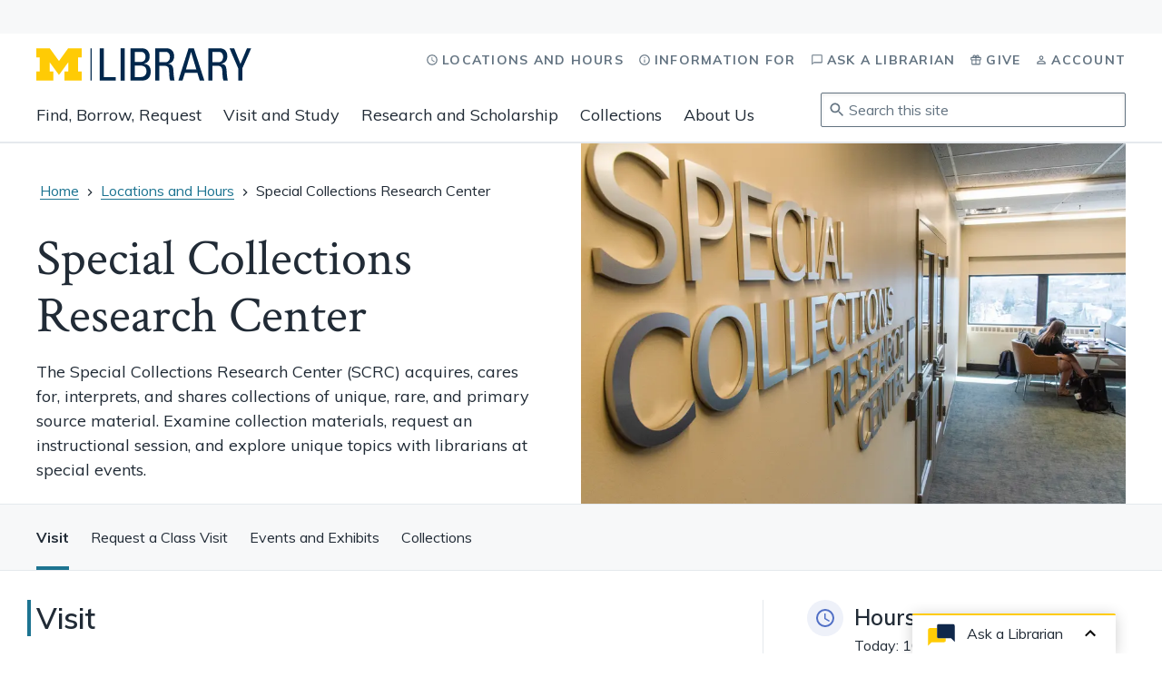

--- FILE ---
content_type: text/html; charset=UTF-8
request_url: https://www.lib.umich.edu/locations-and-hours/special-collections-research-center
body_size: 15891
content:
<!DOCTYPE html><html lang="en"><head><meta charSet="utf-8"/><meta http-equiv="x-ua-compatible" content="ie=edge"/><meta name="viewport" content="width=device-width, initial-scale=1, shrink-to-fit=no"/><meta name="generator" content="Gatsby 5.15.0"/><meta name="theme-color" content="#FFCB05"/><meta property="og:title" content="Special Collections Research Center" data-gatsby-head="true"/><meta property="og:url" content="https://www.lib.umich.edu/locations-and-hours/special-collections-research-center" data-gatsby-head="true"/><meta name="description" content="The Special Collections Research Center (SCRC) acquires, cares for, interprets, and shares collections of unique, rare, and primary source material. Examine collection materials, request an instructional session, and explore unique topics with librarians at special events." data-gatsby-head="true"/><meta property="og:image" content="https://www.lib.umich.edu/static/a2419e3c9fda0c1277bf6c2bf53fda5c/46c09/hatcher-sc-apr2019_1_edited.jpg" data-gatsby-head="true"/><meta property="og:description" content="The Special Collections Research Center (SCRC) acquires, cares for, interprets, and shares collections of unique, rare, and primary source material. Examine collection materials, request an instructional session, and explore unique topics with librarians at special events." data-gatsby-head="true"/><meta property="og:type" content="website" data-gatsby-head="true"/><meta property="twitter:description" content="The Special Collections Research Center (SCRC) acquires, cares for, interprets, and shares collections of unique, rare, and primary source material. Examine collection materials, request an instructional session, and explore unique topics with librarians at special events." data-gatsby-head="true"/><link rel="sitemap" type="application/xml" href="/sitemap-index.xml"/><style>.gatsby-image-wrapper{position:relative;overflow:hidden}.gatsby-image-wrapper picture.object-fit-polyfill{position:static!important}.gatsby-image-wrapper img{bottom:0;height:100%;left:0;margin:0;max-width:none;padding:0;position:absolute;right:0;top:0;width:100%;object-fit:cover}.gatsby-image-wrapper [data-main-image]{opacity:0;transform:translateZ(0);transition:opacity .25s linear;will-change:opacity}.gatsby-image-wrapper-constrained{display:inline-block;vertical-align:top}</style><noscript><style>.gatsby-image-wrapper noscript [data-main-image]{opacity:1!important}.gatsby-image-wrapper [data-placeholder-image]{opacity:0!important}</style></noscript><script type="module">const e="undefined"!=typeof HTMLImageElement&&"loading"in HTMLImageElement.prototype;e&&document.body.addEventListener("load",(function(e){const t=e.target;if(void 0===t.dataset.mainImage)return;if(void 0===t.dataset.gatsbyImageSsr)return;let a=null,n=t;for(;null===a&&n;)void 0!==n.parentNode.dataset.gatsbyImageWrapper&&(a=n.parentNode),n=n.parentNode;const o=a.querySelector("[data-placeholder-image]"),r=new Image;r.src=t.currentSrc,r.decode().catch((()=>{})).then((()=>{t.style.opacity=1,o&&(o.style.opacity=0,o.style.transition="opacity 500ms linear")}))}),!0);</script><link rel="icon" href="/favicon-32x32.png?v=f982c23145a9b92a0f61861d4dfbbe2a" type="image/png"/><link rel="manifest" href="/manifest.webmanifest" crossorigin="anonymous"/><link rel="apple-touch-icon" sizes="48x48" href="/icons/icon-48x48.png?v=f982c23145a9b92a0f61861d4dfbbe2a"/><link rel="apple-touch-icon" sizes="72x72" href="/icons/icon-72x72.png?v=f982c23145a9b92a0f61861d4dfbbe2a"/><link rel="apple-touch-icon" sizes="96x96" href="/icons/icon-96x96.png?v=f982c23145a9b92a0f61861d4dfbbe2a"/><link rel="apple-touch-icon" sizes="144x144" href="/icons/icon-144x144.png?v=f982c23145a9b92a0f61861d4dfbbe2a"/><link rel="apple-touch-icon" sizes="192x192" href="/icons/icon-192x192.png?v=f982c23145a9b92a0f61861d4dfbbe2a"/><link rel="apple-touch-icon" sizes="256x256" href="/icons/icon-256x256.png?v=f982c23145a9b92a0f61861d4dfbbe2a"/><link rel="apple-touch-icon" sizes="384x384" href="/icons/icon-384x384.png?v=f982c23145a9b92a0f61861d4dfbbe2a"/><link rel="apple-touch-icon" sizes="512x512" href="/icons/icon-512x512.png?v=f982c23145a9b92a0f61861d4dfbbe2a"/><link rel="stylesheet" href="https://cdn.jsdelivr.net/npm/@umich-lib/css@1.0.9/dist/umich-lib.css"/><link rel="preload" href="https://cdn.jsdelivr.net/npm/@umich-lib/web@latest/dist/umich-lib/umich-lib.esm.js" as="script"/><title data-gatsby-head="true">Special Collections Research Center | University of Michigan Library</title><link rel="canonical" href="https://www.lib.umich.edu" data-gatsby-head="true"/><!-- Google Tag Manager -->
<script>(function(w,d,s,l,i){w[l]=w[l]||[];w[l].push({'gtm.start':
new Date().getTime(),event:'gtm.js'});var f=d.getElementsByTagName(s)[0],
j=d.createElement(s),dl=l!='dataLayer'?'&l='+l:'';j.async=true;j.src=
'https://www.googletagmanager.com/gtm.js?id='+i+dl;f.parentNode.insertBefore(j,f);
})(window,document,'script','dataLayer','GTM-TGX4VVB');</script>
<!-- End Google Tag Manager --><script>
    (function(h,o,t,j,a,r){
        h.hj=h.hj||function(){(h.hj.q=h.hj.q||[]).push(arguments)};
        h._hjSettings={hjid:1553464,hjsv:6};
        a=o.getElementsByTagName('head')[0];
        r=o.createElement('script');r.async=1;
        r.src=t+h._hjSettings.hjid+j+h._hjSettings.hjsv;
        a.appendChild(r);
    })(window,document,'https://static.hotjar.com/c/hotjar-','.js?sv=');
</script></head><body><div id="___gatsby"><div style="outline:none" tabindex="-1" id="gatsby-focus-wrapper"><style data-emotion="css 1ofm3ue">.css-1ofm3ue{display:grid;grid-template-columns:100%;grid-template-rows:auto auto 1fr;min-height:100%;}</style><div class="css-1ofm3ue"><div><style data-emotion="css gjhmmn">.css-gjhmmn{background:var(--color-blue-400);height:1px;left:-10000px;overflow:hidden;position:absolute;top:auto;width:1px;}.css-gjhmmn *:focus{outline-color:white;}.css-gjhmmn:focus-within{height:auto;padding:1rem 0;position:static;width:auto;}.css-gjhmmn:focus-within a{color:white;padding:0.5rem;-webkit-text-decoration:underline;text-decoration:underline;}.css-gjhmmn:focus-within li{text-align:center;}.css-gjhmmn:focus-within ul>li:not(:last-of-type){margin-bottom:1rem;}</style><section aria-label="Skip links" class="css-gjhmmn"><style data-emotion="css 1gbdlut">.css-1gbdlut{margin:0 auto;max-width:1280px;padding:0 1rem;width:100%;}@media only screen and (min-width: 641px){.css-1gbdlut{padding:0 2.5rem;}}</style><div class="css-1gbdlut e1unjgz32"><ul><li><a href="#maincontent">Skip to main content</a></li><li><a href="#chat">Skip to Ask a Librarian chat</a></li><li><a href="/site-map">View site map</a></li></ul></div></section><style data-emotion="css 15yqopk">.css-15yqopk{background-color:var(--color-blue-100);min-height:37px;}</style><div class="css-15yqopk"><m-universal-header></m-universal-header></div></div><style data-emotion="css-global elpcal">@import url('https://fonts.googleapis.com/css?family=Crimson+Text|Muli:400,600,700');html,body,div,span,applet,object,iframe,h1,h2,h3,h4,h5,h6,p,blockquote,pre,a,abbr,acronym,address,big,cite,code,del,dfn,em,img,ins,kbd,q,s,samp,small,strike,strong,sub,sup,tt,var,b,u,i,center,dl,dt,dd,ol,ul,li,fieldset,form,label,legend,table,caption,tbody,tfoot,thead,tr,th,td,article,aside,canvas,details,embed,figure,figcaption,footer,header,hgroup,menu,nav,output,ruby,section,summary,time,mark,audio,video{margin:0;padding:0;border:0;font-size:100%;font:inherit;vertical-align:baseline;}article,aside,details,figcaption,figure,footer,header,hgroup,menu,nav,section{display:block;}ol,ul{list-style:none;}blockquote,q{quotes:none;}blockquote:before,blockquote:after,q:before,q:after{content:'';content:none;}table{border-collapse:collapse;border-spacing:0;}button{border:none;margin:0;padding:0;width:auto;overflow:visible;background:transparent;color:inherit;font:inherit;line-height:inherit;-webkit-font-smoothing:inherit;-moz-osx-font-smoothing:inherit;-webkit-appearance:none;}body,html{padding:0;margin:0;font-size:16px;font-family:'Muli',sans-serif;line-height:1.5;color:var(--color-neutral-400);}*{-webkit-font-smoothing:antialiased;box-sizing:border-box;}a{color:inherit;-webkit-text-decoration:none;text-decoration:none;cursor:pointer;}button{cursor:pointer;}.y-spacing>*:not(:last-child){margin-bottom:2rem;}.x-spacing>*:not(:last-child){margin-right:2rem;}.layout-flex{display:-webkit-box;display:-webkit-flex;display:-ms-flexbox;display:flex;}body.stop-scroll{height:100vh;overflow:hidden;}</style><style data-emotion="css-global 1vpa52w">*:focus{outline-color:var(--color-blue-400);}[data-reach-dialog-overlay]{background:hsla(0, 0%, 0%, 0.6);z-index:999;}h1.focus{position:relative;}h1.focus:focus{outline:0;}h1.focus:focus:before{border-left:solid 4px var(--color-teal-400);content:"";height:100%;left:-0.3em;position:absolute;}html,body,#___gatsby,#___gatsby>div{height:100%;}</style><style data-emotion="css 1g5hsk5">.css-1g5hsk5{border-bottom:solid 2px var(--color-neutral-100);display:block;}@media only screen and (min-width: 1129px){.css-1g5hsk5{display:none;}}</style><header class="css-1g5hsk5"><div class="css-1gbdlut e1unjgz32"><style data-emotion="css 4wpr5f">.css-4wpr5f{display:-webkit-box;display:-webkit-flex;display:-ms-flexbox;display:flex;-webkit-box-pack:justify;-webkit-justify-content:space-between;justify-content:space-between;position:relative;}</style><div class="css-4wpr5f"><style data-emotion="css za3s3v">.css-za3s3v{-webkit-flex-shrink:1;-ms-flex-negative:1;flex-shrink:1;padding:1rem 0;}</style><div class="css-za3s3v"><style data-emotion="css 1amee4m">.css-1amee4m{line-height:0;}</style><div class="css-1amee4m"><a href="/"><style data-emotion="css wc8ygs">.css-wc8ygs{height:32px;max-width:100%;width:211px;}</style><svg viewBox="0 0 199 30" focusable="false" aria-label="University of Michigan Library" role="img" class="css-wc8ygs"><title>University of Michigan Library</title><g fill="none" fill-rule="evenodd"><g fill-rule="nonzero"><polyline fill="var(--color-maize-400)" points="20.9572917 24.7441667 12.3733333 13.0122917 12.3733333 21.5458333 15.7866667 21.5458333 15.7866667 29.973125 0 29.973125 0 21.5458333 3.19875 21.5458333 3.19875 8.425625 0 8.425625 0 0 12.4010417 0 20.9572917 11.8164583 29.5135417 0 41.9116667 0 41.9116667 8.425625 38.7110417 8.425625 38.7110417 21.5458333 41.9116667 21.5458333 41.9116667 29.973125 26.1270833 29.973125 26.1270833 21.5458333 29.5377083 21.5458333 29.5377083 13.0122917 20.9572917 24.7441667"></polyline><polyline fill="var(--color-blue-400)" points="58.6452083 30 58.6452083 0.0420833333 62.461875 0.0420833333 62.461875 26.680625 73.4579167 26.680625 73.4579167 30 58.6452083 30"></polyline><polygon fill="var(--color-blue-400)" points="77.9570833 29.9875 81.773125 29.9875 81.773125 0.0420833333 77.9570833 0.0420833333"></polygon><path d="M91.0308333,26.680625 L96.425,26.680625 C100.491042,26.680625 101.944583,23.775625 101.944583,21.5777083 C101.944583,16.8052083 98.9972917,15.9754167 95.0983333,15.9754167 L91.0308333,15.9754167 L91.0308333,26.680625 Z M91.0308333,12.655625 L96.5916667,12.655625 C99.5779167,12.6139583 101.032083,10.7891667 101.032083,7.884375 C101.032083,5.395 99.6195833,3.36145833 96.425,3.36145833 L91.0308333,3.36145833 L91.0308333,12.655625 Z M87.2135417,30 L87.2135417,0.0420833333 L96.9652083,0.0420833333 C101.114375,0.0420833333 102.524792,1.4525 103.644792,3.11291667 C104.683542,4.73125 104.848958,6.51583333 104.848958,7.095625 C104.848958,10.83 103.562917,13.320625 99.7033333,14.1910417 L99.7033333,14.399375 C103.978333,14.8972917 105.844583,17.4695833 105.844583,21.5777083 C105.844583,29.2535417 100.242708,30 96.8402083,30 L87.2135417,30 Z" fill="var(--color-blue-400)"></path><path d="M113.772708,12.9047917 L119.500625,12.9047917 C122.239792,12.9047917 123.5675,10.5397917 123.5675,7.925 C123.5675,5.76791667 122.485833,3.36145833 119.540625,3.36145833 L113.772708,3.36145833 L113.772708,12.9047917 Z M113.772708,16.2245833 L113.772708,30 L109.956458,30 L109.956458,0.0420833333 L120.28875,0.0420833333 C125.6,0.0420833333 127.465625,3.77729167 127.465625,7.51104167 C127.465625,11.0377083 125.515833,13.7347917 121.988125,14.3575 L121.988125,14.44 C125.431042,14.9795833 126.675417,16.14125 126.885,22.1570833 C126.927083,23.4435417 127.341042,28.1325 127.924167,30 L123.940833,30 C122.860417,27.9254167 123.108542,24.025625 122.777083,20.041875 C122.485833,16.3908333 119.540625,16.2245833 118.25625,16.2245833 L113.772708,16.2245833 Z" fill="var(--color-blue-400)"></path><path d="M143.173333,3.56770833 L143.09,3.56770833 L138.401042,19.5439583 L147.989375,19.5439583 L143.173333,3.56770833 Z M140.848333,0.0420833333 L145.703958,0.0420833333 L155.45625,30 L151.181875,30 L149.025417,22.8620833 L137.448958,22.8620833 L135.207292,30 L131.349167,30 L140.848333,0.0420833333 Z" fill="var(--color-blue-400)"></path><path d="M162.97875,12.9047917 L168.704583,12.9047917 C171.442292,12.9047917 172.769167,10.5397917 172.769167,7.925 C172.769167,5.76791667 171.69125,3.36145833 168.745625,3.36145833 L162.97875,3.36145833 L162.97875,12.9047917 Z M162.97875,16.2245833 L162.97875,30 L159.159375,30 L159.159375,0.0420833333 L169.491667,0.0420833333 C174.801667,0.0420833333 176.670625,3.77729167 176.670625,7.51104167 C176.670625,11.0377083 174.720208,13.7347917 171.192708,14.3575 L171.192708,14.44 C174.636458,14.9795833 175.881042,16.14125 176.087917,22.1570833 C176.1325,23.4435417 176.546458,28.1325 177.125833,30 L173.142083,30 C172.064583,27.9254167 172.314583,24.025625 171.981875,20.041875 C171.69125,16.3908333 168.745625,16.2245833 167.459583,16.2245833 L162.97875,16.2245833 Z" fill="var(--color-blue-400)"></path><polyline fill="var(--color-blue-400)" points="194.878958 0.0420833333 198.737917 0.0420833333 190.562708 18.5897917 190.562708 30 186.744583 30 186.744583 18.5897917 178.695208 0.0420833333 182.968542 0.0420833333 188.82 14.5227083 194.878958 0.0420833333"></polyline><polygon fill="var(--color-blue-400)" points="50.1395834 29.9875 51.19625 29.9875 51.19625 0 50.1395834 0"></polygon></g></g></svg></a></div></div><style data-emotion="css ozd7xs">.css-ozd7xs{-webkit-flex-shrink:0;-ms-flex-negative:0;flex-shrink:0;}</style><nav aria-label="Main and utility" class="css-ozd7xs"><style data-emotion="css 1hiuujp">.css-1hiuujp{padding:1rem 0.5rem;}</style><button class="css-1hiuujp"><style data-emotion="css 1gk7ugn">.css-1gk7ugn{display:inline-block;fill:currentColor;vertical-align:middle;}</style><svg width="32px" height="32px" viewBox="0 0 24 24" class="css-1gk7ugn e1kg542c0" aria-hidden="true"><path d="M15.5 14h-.79l-.28-.27C15.41 12.59 16 11.11 16 9.5 16 5.91 13.09 3 9.5 3S3 5.91 3 9.5 5.91 16 9.5 16c1.61 0 3.09-.59 4.23-1.57l.27.28v.79l5 4.99L20.49 19l-4.99-5zm-6 0C7.01 14 5 11.99 5 9.5S7.01 5 9.5 5 14 7.01 14 9.5 11.99 14 9.5 14z"></path></svg><span class="visually-hidden">Search this site</span></button><style data-emotion="css 2rig3">.css-2rig3{border:0;border-radius:2px;margin:1.5rem auto;max-width:82vw;padding:0;width:100%;box-shadow:0 4px 16px 0 rgba(0,0,0,0.12);}.css-2rig3 *[data-site-search-icon]{left:1.5rem;}.css-2rig3 .search-popover{max-width:82vw;position:fixed;}.css-2rig3 input{border:none;padding:0.75rem 1.5rem 0.75rem 3.5rem;}.css-2rig3[open]{display:table;}.css-2rig3::backdrop{background-color:rgba(0, 0, 0, 0.6);}</style><dialog aria-modal="true" id="dialog" class="css-2rig3"><style data-emotion="css 1d3w5wq">.css-1d3w5wq{width:100%;}</style><style data-emotion="css 2cpcsz">.css-2cpcsz{-webkit-align-items:center;-webkit-box-align:center;-ms-flex-align:center;align-items:center;display:-webkit-box;display:-webkit-flex;display:-ms-flexbox;display:flex;position:relative;}</style><form class="css-2cpcsz"><style data-emotion="css lrmxfb">.css-lrmxfb{color:var(--color-neutral-300);left:0.5rem;position:absolute;}</style><style data-emotion="css vd6oa3">.css-vd6oa3{display:inline-block;fill:currentColor;vertical-align:middle;color:var(--color-neutral-300);left:0.5rem;position:absolute;}</style><svg width="20px" height="20px" viewBox="0 0 24 24" class="css-vd6oa3 e1kg542c0" aria-hidden="true" data-site-search-icon="true"><path d="M15.5 14h-.79l-.28-.27C15.41 12.59 16 11.11 16 9.5 16 5.91 13.09 3 9.5 3S3 5.91 3 9.5 5.91 16 9.5 16c1.61 0 3.09-.59 4.23-1.57l.27.28v.79l5 4.99L20.49 19l-4.99-5zm-6 0C7.01 14 5 11.99 5 9.5S7.01 5 9.5 5 14 7.01 14 9.5 11.99 14 9.5 14z"></path></svg><label class="css-1d3w5wq"><span class="visually-hidden"><p>Search this site<!-- -->.</p><p>To access results, <style data-emotion="css bnb3n0">.css-bnb3n0{background:white;border:solid 1px var(--color-neutral-200);border-radius:4px;box-shadow:0 1px 1px rgba(0, 0, 0, 0.2),0 2px 0 0 rgba(255, 255, 255, 0.7) inset;display:inline-block;font-family:monospace;font-size:0.85rem;padding:0 0.25rem;}</style><kbd class="css-bnb3n0 e124wrrt0">tab</kbd> <!-- -->to navigate,<kbd class="css-bnb3n0 e124wrrt0">enter</kbd> <!-- -->to select,<kbd class="css-bnb3n0 e124wrrt0">esc</kbd> <!-- -->to dismiss<!-- -->.</p></span><style data-emotion="css ytkzaz">.css-ytkzaz{-webkit-align-items:center;-webkit-box-align:center;-ms-flex-align:center;align-items:center;-webkit-appearance:textfield;-moz-appearance:textfield;-ms-appearance:textfield;appearance:textfield;background:none;border:solid 1px var(--color-neutral-300);border-radius:2px;box-shadow:inset 0 1px 4px rgba(0,0,0,0.1);box-sizing:border-box;font-family:inherit;font-size:1rem;padding:0.5rem;padding-left:calc(18px + 0.75rem);width:100%;}.css-ytkzaz::-webkit-input-placeholder{color:var(--color-neutral-300);opacity:1;}.css-ytkzaz::-moz-placeholder{color:var(--color-neutral-300);opacity:1;}.css-ytkzaz:-ms-input-placeholder{color:var(--color-neutral-300);opacity:1;}.css-ytkzaz::placeholder{color:var(--color-neutral-300);opacity:1;}</style><input id="site-search-input" placeholder="Search this site" type="search" autoComplete="off" class="css-ytkzaz"/></label></form></dialog><style data-emotion="css 17iuikl">.css-17iuikl{cursor:pointer;margin-right:-0.5rem;padding:1rem 0.5rem;}</style><button aria-expanded="false" class="css-17iuikl"><svg width="32px" height="32px" viewBox="0 0 24 24" class="css-1gk7ugn e1kg542c0" aria-hidden="true"><path d="M3 18h18v-2H3v2zm0-5h18v-2H3v2zm0-7v2h18V6H3z"></path></svg><span class="visually-hidden">Navigation</span></button></nav></div></div></header><style data-emotion="css nv2djz">.css-nv2djz{border-bottom:solid 2px var(--color-neutral-100);display:block;}@media only screen and (max-width: 1128px){.css-nv2djz{display:none;}}</style><header class="css-nv2djz"><div class="css-1gbdlut e1unjgz32"><style data-emotion="css x2izm9">.css-x2izm9{padding-top:1rem;position:relative;}</style><div class="css-x2izm9"><div class="css-1amee4m"><a href="/"><style data-emotion="css 1dmvz62">.css-1dmvz62{height:36px;max-width:100%;width:237px;}</style><svg viewBox="0 0 199 30" focusable="false" aria-label="University of Michigan Library" role="img" class="css-1dmvz62"><title>University of Michigan Library</title><g fill="none" fill-rule="evenodd"><g fill-rule="nonzero"><polyline fill="var(--color-maize-400)" points="20.9572917 24.7441667 12.3733333 13.0122917 12.3733333 21.5458333 15.7866667 21.5458333 15.7866667 29.973125 0 29.973125 0 21.5458333 3.19875 21.5458333 3.19875 8.425625 0 8.425625 0 0 12.4010417 0 20.9572917 11.8164583 29.5135417 0 41.9116667 0 41.9116667 8.425625 38.7110417 8.425625 38.7110417 21.5458333 41.9116667 21.5458333 41.9116667 29.973125 26.1270833 29.973125 26.1270833 21.5458333 29.5377083 21.5458333 29.5377083 13.0122917 20.9572917 24.7441667"></polyline><polyline fill="var(--color-blue-400)" points="58.6452083 30 58.6452083 0.0420833333 62.461875 0.0420833333 62.461875 26.680625 73.4579167 26.680625 73.4579167 30 58.6452083 30"></polyline><polygon fill="var(--color-blue-400)" points="77.9570833 29.9875 81.773125 29.9875 81.773125 0.0420833333 77.9570833 0.0420833333"></polygon><path d="M91.0308333,26.680625 L96.425,26.680625 C100.491042,26.680625 101.944583,23.775625 101.944583,21.5777083 C101.944583,16.8052083 98.9972917,15.9754167 95.0983333,15.9754167 L91.0308333,15.9754167 L91.0308333,26.680625 Z M91.0308333,12.655625 L96.5916667,12.655625 C99.5779167,12.6139583 101.032083,10.7891667 101.032083,7.884375 C101.032083,5.395 99.6195833,3.36145833 96.425,3.36145833 L91.0308333,3.36145833 L91.0308333,12.655625 Z M87.2135417,30 L87.2135417,0.0420833333 L96.9652083,0.0420833333 C101.114375,0.0420833333 102.524792,1.4525 103.644792,3.11291667 C104.683542,4.73125 104.848958,6.51583333 104.848958,7.095625 C104.848958,10.83 103.562917,13.320625 99.7033333,14.1910417 L99.7033333,14.399375 C103.978333,14.8972917 105.844583,17.4695833 105.844583,21.5777083 C105.844583,29.2535417 100.242708,30 96.8402083,30 L87.2135417,30 Z" fill="var(--color-blue-400)"></path><path d="M113.772708,12.9047917 L119.500625,12.9047917 C122.239792,12.9047917 123.5675,10.5397917 123.5675,7.925 C123.5675,5.76791667 122.485833,3.36145833 119.540625,3.36145833 L113.772708,3.36145833 L113.772708,12.9047917 Z M113.772708,16.2245833 L113.772708,30 L109.956458,30 L109.956458,0.0420833333 L120.28875,0.0420833333 C125.6,0.0420833333 127.465625,3.77729167 127.465625,7.51104167 C127.465625,11.0377083 125.515833,13.7347917 121.988125,14.3575 L121.988125,14.44 C125.431042,14.9795833 126.675417,16.14125 126.885,22.1570833 C126.927083,23.4435417 127.341042,28.1325 127.924167,30 L123.940833,30 C122.860417,27.9254167 123.108542,24.025625 122.777083,20.041875 C122.485833,16.3908333 119.540625,16.2245833 118.25625,16.2245833 L113.772708,16.2245833 Z" fill="var(--color-blue-400)"></path><path d="M143.173333,3.56770833 L143.09,3.56770833 L138.401042,19.5439583 L147.989375,19.5439583 L143.173333,3.56770833 Z M140.848333,0.0420833333 L145.703958,0.0420833333 L155.45625,30 L151.181875,30 L149.025417,22.8620833 L137.448958,22.8620833 L135.207292,30 L131.349167,30 L140.848333,0.0420833333 Z" fill="var(--color-blue-400)"></path><path d="M162.97875,12.9047917 L168.704583,12.9047917 C171.442292,12.9047917 172.769167,10.5397917 172.769167,7.925 C172.769167,5.76791667 171.69125,3.36145833 168.745625,3.36145833 L162.97875,3.36145833 L162.97875,12.9047917 Z M162.97875,16.2245833 L162.97875,30 L159.159375,30 L159.159375,0.0420833333 L169.491667,0.0420833333 C174.801667,0.0420833333 176.670625,3.77729167 176.670625,7.51104167 C176.670625,11.0377083 174.720208,13.7347917 171.192708,14.3575 L171.192708,14.44 C174.636458,14.9795833 175.881042,16.14125 176.087917,22.1570833 C176.1325,23.4435417 176.546458,28.1325 177.125833,30 L173.142083,30 C172.064583,27.9254167 172.314583,24.025625 171.981875,20.041875 C171.69125,16.3908333 168.745625,16.2245833 167.459583,16.2245833 L162.97875,16.2245833 Z" fill="var(--color-blue-400)"></path><polyline fill="var(--color-blue-400)" points="194.878958 0.0420833333 198.737917 0.0420833333 190.562708 18.5897917 190.562708 30 186.744583 30 186.744583 18.5897917 178.695208 0.0420833333 182.968542 0.0420833333 188.82 14.5227083 194.878958 0.0420833333"></polyline><polygon fill="var(--color-blue-400)" points="50.1395834 29.9875 51.19625 29.9875 51.19625 0 50.1395834 0"></polygon></g></g></svg></a></div><style data-emotion="css 1h473j">.css-1h473j{-webkit-align-items:flex-end;-webkit-box-align:flex-end;-ms-flex-align:flex-end;align-items:flex-end;display:-webkit-box;display:-webkit-flex;display:-ms-flexbox;display:flex;-webkit-box-pack:justify;-webkit-justify-content:space-between;justify-content:space-between;margin-top:0.5rem;}</style><div class="css-1h473j"><nav aria-label="Main" aria-describedby="main-nav-description"><p id="main-nav-description" class="visually-hidden">Expand main navigation buttons to view related content groups and associated links.</p><style data-emotion="css 5x8yuf">.css-5x8yuf{-webkit-align-items:stretch;-webkit-box-align:stretch;-ms-flex-align:stretch;align-items:stretch;display:-webkit-box;display:-webkit-flex;display:-ms-flexbox;display:flex;}</style><ul class="css-5x8yuf"><style data-emotion="css oobfuc">.css-oobfuc{display:inline-block;}.css-oobfuc >button{margin-right:1.5rem;}</style><li class="css-oobfuc"><style data-emotion="css 463vx2">.css-463vx2{font-size:1.125rem;border-bottom:solid 3px transparent;cursor:pointer;display:inline-block;height:100%;padding-bottom:calc(1rem - 3px);padding-top:1rem;}.css-463vx2:hover{border-color:var(--color-teal-400);}</style><button aria-expanded="false" class="css-463vx2">Find, Borrow, Request</button></li><li class="css-oobfuc"><button aria-expanded="false" class="css-463vx2">Visit and Study</button></li><li class="css-oobfuc"><button aria-expanded="false" class="css-463vx2">Research and Scholarship</button></li><li class="css-oobfuc"><button aria-expanded="false" class="css-463vx2">Collections</button></li><li class="css-oobfuc"><button aria-expanded="false" class="css-463vx2">About Us</button></li></ul></nav><style data-emotion="css a1wxln">.css-a1wxln{position:absolute;right:0;top:1rem;}</style><nav aria-label="Utility" class="css-a1wxln"><ul><style data-emotion="css xe0arw">.css-xe0arw{display:inline-block;}.css-xe0arw:not(:last-child){margin-right:1rem;}</style><li class="css-xe0arw"><style data-emotion="css 1dx3ed4">.css-1dx3ed4{font-size:0.875rem;font-weight:800;letter-spacing:1.25px;text-transform:uppercase;color:var(--color-neutral-300);padding:0.75rem 0;}.css-1dx3ed4:hover .text{box-shadow:inset 0 -1px var(--color-neutral-300);}</style><a class="css-1dx3ed4" href="/locations-and-hours"><style data-emotion="css 123j6u0">.css-123j6u0{margin-right:0.25rem;margin-top:-2px;}</style><style data-emotion="css ollxxo">.css-ollxxo{display:inline-block;fill:currentColor;vertical-align:middle;margin-right:0.25rem;margin-top:-2px;}</style><svg width="14px" height="14px" viewBox="0 0 24 24" class="css-ollxxo e1kg542c0" aria-hidden="true"><path d="M12,2A10,10,0,1,0,22,12,10,10,0,0,0,12,2Zm0,18a8,8,0,1,1,8-8A8,8,0,0,1,12,20Zm.5-7.8L17,14.9l-.8,1.2L11,13V7h1.5Z"></path></svg><span class="text">Locations and Hours</span></a></li><li class="css-xe0arw"><a class="css-1dx3ed4" href="/information"><svg width="14px" height="14px" viewBox="0 0 24 24" class="css-ollxxo e1kg542c0" aria-hidden="true"><path d="M11 7h2v2h-2zm0 4h2v6h-2zm1-9C6.48 2 2 6.48 2 12s4.48 10 10 10 10-4.48 10-10S17.52 2 12 2zm0 18c-4.41 0-8-3.59-8-8s3.59-8 8-8 8 3.59 8 8-3.59 8-8 8z"></path></svg><span class="text">Information for</span></a></li><li class="css-xe0arw"><a class="css-1dx3ed4" href="/ask-librarian"><svg width="14px" height="14px" viewBox="0 0 24 24" class="css-ollxxo e1kg542c0" aria-hidden="true"><path d="M20 2H4c-1.1 0-2 .9-2 2v18l4-4h14c1.1 0 2-.9 2-2V4c0-1.1-.9-2-2-2zm0 14H6l-2 2V4h16v12z"></path></svg><span class="text">Ask a Librarian</span></a></li><li class="css-xe0arw"><a class="css-1dx3ed4" href="/give"><svg width="14px" height="14px" viewBox="0 0 24 24" class="css-ollxxo e1kg542c0" aria-hidden="true"><path d="M20,6.47h-2.2a4.35,4.35,0,0,0,.19-1A2.87,2.87,0,0,0,17.62,4a3.19,3.19,0,0,0-1.1-1.12A3,3,0,0,0,15,2.48a2.91,2.91,0,0,0-1.45.36,2.6,2.6,0,0,0-1.05,1L12,4.51l-.52-.69a2.62,2.62,0,0,0-1.08-1A2.89,2.89,0,0,0,9,2.48a2.92,2.92,0,0,0-1.48.41A3,3,0,0,0,6.4,4,2.87,2.87,0,0,0,6,5.49a4.35,4.35,0,0,0,.19,1H4a2,2,0,0,0-2,2V11A2,2,0,0,0,3.7,13v6.52a2.06,2.06,0,0,0,.57,1.45,1.94,1.94,0,0,0,1.41.58H18.32a1.91,1.91,0,0,0,1.41-.58,2.06,2.06,0,0,0,.57-1.45V13A2,2,0,0,0,22,11V8.46A2,2,0,0,0,20,6.47Zm-5.73-1.7A.92.92,0,0,1,15,4.46a.87.87,0,0,1,.69.32,1,1,0,0,1,.29.71.93.93,0,0,1-.29.7,1,1,0,0,1-.5.28.55.55,0,0,1-.19,0,.75.75,0,0,1-.21,0,1,1,0,0,1-.5-.26A1,1,0,0,1,14,5.49,1,1,0,0,1,14.31,4.77Zm-6,0A.92.92,0,0,1,9,4.46a.87.87,0,0,1,.69.32,1,1,0,0,1,.29.71.93.93,0,0,1-.29.7,1,1,0,0,1-.5.28.55.55,0,0,1-.19,0,.75.75,0,0,1-.21,0,1,1,0,0,1-.5-.26A1,1,0,0,1,8,5.49,1,1,0,0,1,8.29,4.77ZM11,19.49H5.68V13H11ZM11,11H4V8.45h7Zm7.31,8.48H13V13h5.33ZM20,11H13V8.46h7Z"></path></svg><span class="text">Give</span></a></li><li class="css-xe0arw"><a class="css-1dx3ed4" href="/account"><svg width="14px" height="14px" viewBox="0 0 24 24" class="css-ollxxo e1kg542c0" aria-hidden="true"><path d="M12 5.9c1.16 0 2.1.94 2.1 2.1s-.94 2.1-2.1 2.1S9.9 9.16 9.9 8s.94-2.1 2.1-2.1m0 9c2.97 0 6.1 1.46 6.1 2.1v1.1H5.9V17c0-.64 3.13-2.1 6.1-2.1M12 4C9.79 4 8 5.79 8 8s1.79 4 4 4 4-1.79 4-4-1.79-4-4-4zm0 9c-2.67 0-8 1.34-8 4v3h16v-3c0-2.66-5.33-4-8-4z"></path></svg><span class="text">Account</span></a></li></ul></nav><style data-emotion="css 5llynd">.css-5llynd{-webkit-flex-basis:21rem;-ms-flex-preferred-size:21rem;flex-basis:21rem;margin-bottom:1rem;}</style><div class="css-5llynd"><form class="css-2cpcsz"><svg width="20px" height="20px" viewBox="0 0 24 24" class="css-vd6oa3 e1kg542c0" aria-hidden="true" data-site-search-icon="true"><path d="M15.5 14h-.79l-.28-.27C15.41 12.59 16 11.11 16 9.5 16 5.91 13.09 3 9.5 3S3 5.91 3 9.5 5.91 16 9.5 16c1.61 0 3.09-.59 4.23-1.57l.27.28v.79l5 4.99L20.49 19l-4.99-5zm-6 0C7.01 14 5 11.99 5 9.5S7.01 5 9.5 5 14 7.01 14 9.5 11.99 14 9.5 14z"></path></svg><label class="css-1d3w5wq"><span class="visually-hidden"><p>Search this site<!-- -->.</p><p>To access results, <kbd class="css-bnb3n0 e124wrrt0">tab</kbd> <!-- -->to navigate,<kbd class="css-bnb3n0 e124wrrt0">enter</kbd> <!-- -->to select,<kbd class="css-bnb3n0 e124wrrt0">esc</kbd> <!-- -->to dismiss<!-- -->.</p></span><input id="site-search-input" placeholder="Search this site" type="search" autoComplete="off" class="css-ytkzaz"/></label></form></div></div></div></div></header><main id="maincontent"><header><style data-emotion="css 1og10jl">.css-1og10jl{border-bottom:solid 1px var(--color-neutral-100);}</style><div class="css-1og10jl"><div class="css-1gbdlut e1unjgz32"><style data-emotion="css h59m8z">@media only screen and (min-width: 641px){.css-h59m8z{-webkit-align-items:stretch;-webkit-box-align:stretch;-ms-flex-align:stretch;align-items:stretch;display:-webkit-box;display:-webkit-flex;display:-ms-flexbox;display:flex;min-height:350px;}}</style><header class="css-h59m8z"><style data-emotion="css n7qzzs">.css-n7qzzs{padding-bottom:1.5rem;padding-left:0;padding-right:2.5rem;padding-top:0;}@media only screen and (min-width: 641px){.css-n7qzzs{-webkit-flex:1 1 0;-ms-flex:1 1 0;flex:1 1 0;}}</style><div class="css-n7qzzs"><style data-emotion="css 12444hn">.css-12444hn{padding-bottom:1rem;padding-top:1rem;}@media only screen and (min-width: 641px){.css-12444hn{padding-bottom:2rem;padding-top:2.5rem;}}</style><nav aria-label="Breadcrumb" class="css-12444hn"><style data-emotion="css 1btd3sz">@media only screen and (min-width: 641px){.css-1btd3sz >li{display:inline-block;margin-right:0.25rem;}}</style><ol class="css-1btd3sz"><style data-emotion="css z2n5gz">.css-z2n5gz{display:none;}@media only screen and (min-width: 641px){.css-z2n5gz{display:block;}}</style><li class="css-z2n5gz"><style data-emotion="css 1xe59u8">.css-1xe59u8{margin-right:0.25rem;}</style><span aria-hidden="true" class="css-1xe59u8"><style data-emotion="css 123q2ou">.css-123q2ou{display:none;}@media only screen and (min-width: 641px){.css-123q2ou{display:none;}}</style><style data-emotion="css 16b87o1">.css-16b87o1{display:inline-block;fill:currentColor;vertical-align:middle;display:none;}@media only screen and (min-width: 641px){.css-16b87o1{display:none;}}</style><svg width="16px" height="16px" viewBox="0 0 24 24" class="css-16b87o1 e1kg542c0" aria-hidden="true"><path d="M10 6L8.59 7.41 13.17 12l-4.58 4.59L10 18l6-6z"></path></svg><style data-emotion="css rd74a9">.css-rd74a9{display:inline-block;}@media only screen and (min-width: 641px){.css-rd74a9{display:none;}}</style><style data-emotion="css fb0f6s">.css-fb0f6s{display:inline-block;fill:currentColor;vertical-align:middle;display:inline-block;}@media only screen and (min-width: 641px){.css-fb0f6s{display:none;}}</style><svg width="16px" height="16px" viewBox="0 0 24 24" class="css-fb0f6s e1kg542c0" aria-hidden="true"><path d="M15.41 7.41L14 6l-6 6 6 6 1.41-1.41L10.83 12z"></path></svg></span><style data-emotion="css syedu9">.css-syedu9{box-shadow:inset 0 -1px var(--color-teal-400);color:var(--color-teal-400);}.css-syedu9:hover{box-shadow:inset 0 -2px var(--color-teal-400);}</style><a class="css-syedu9" href="/">Home</a></li><style data-emotion="css x144zn">.css-x144zn{display:block;}@media only screen and (min-width: 641px){.css-x144zn{display:block;}}</style><li class="css-x144zn"><span aria-hidden="true" class="css-1xe59u8"><style data-emotion="css 630135">.css-630135{display:none;}@media only screen and (min-width: 641px){.css-630135{display:inline-block;}}</style><style data-emotion="css 19gr8fw">.css-19gr8fw{display:inline-block;fill:currentColor;vertical-align:middle;display:none;}@media only screen and (min-width: 641px){.css-19gr8fw{display:inline-block;}}</style><svg width="16px" height="16px" viewBox="0 0 24 24" class="css-19gr8fw e1kg542c0" aria-hidden="true"><path d="M10 6L8.59 7.41 13.17 12l-4.58 4.59L10 18l6-6z"></path></svg><svg width="16px" height="16px" viewBox="0 0 24 24" class="css-fb0f6s e1kg542c0" aria-hidden="true"><path d="M15.41 7.41L14 6l-6 6 6 6 1.41-1.41L10.83 12z"></path></svg></span><a class="css-syedu9" href="/locations-and-hours">Locations and Hours</a></li><li class="css-z2n5gz"><span aria-hidden="true" class="css-1xe59u8"><svg width="16px" height="16px" viewBox="0 0 24 24" class="css-19gr8fw e1kg542c0" aria-hidden="true"><path d="M10 6L8.59 7.41 13.17 12l-4.58 4.59L10 18l6-6z"></path></svg><svg width="16px" height="16px" viewBox="0 0 24 24" class="css-fb0f6s e1kg542c0" aria-hidden="true"><path d="M15.41 7.41L14 6l-6 6 6 6 1.41-1.41L10.83 12z"></path></svg></span>Special Collections Research Center</li></ol></nav><style data-emotion="css acwcvw">.css-acwcvw{margin-bottom:1rem;}</style><style data-emotion="css pav7qv">.css-pav7qv{font-family:Crimson Text;font-size:2.25rem;line-height:1.25;margin-bottom:1rem;}@media only screen and (min-width: 641px){.css-pav7qv{font-family:Crimson Text;font-size:3.5rem;line-height:1.125;}}</style><h1 class="css-pav7qv e314yh00">Special Collections Research Center</h1><style data-emotion="css 6llzxh">.css-6llzxh{max-width:38rem;font-size:1.125rem;}</style><p class="css-6llzxh e1rr8m5s0">The Special Collections Research Center (SCRC) acquires, cares for, interprets, and shares collections of unique, rare, and primary source material. Examine collection materials, request an instructional session, and explore unique topics with librarians at special events.</p></div><style data-emotion="css 1a2osmq">.css-1a2osmq{-webkit-flex:0 1 50%;-ms-flex:0 1 50%;flex:0 1 50%;margin:0 -1rem;}@media only screen and (min-width: 641px){.css-1a2osmq{margin:0;}.css-1a2osmq div:first-of-type>img{position:absolute!important;}}</style><div data-gatsby-image-wrapper="" class="gatsby-image-wrapper gatsby-image-wrapper-constrained css-1a2osmq"><div style="max-width:920px;display:block"><img alt="" role="presentation" aria-hidden="true" src="data:image/svg+xml;charset=utf-8,%3Csvg%20height=&#x27;625&#x27;%20width=&#x27;920&#x27;%20xmlns=&#x27;http://www.w3.org/2000/svg&#x27;%20version=&#x27;1.1&#x27;%3E%3C/svg%3E" style="max-width:100%;display:block;position:static"/></div><div aria-hidden="true" data-placeholder-image="" style="opacity:1;transition:opacity 500ms linear"></div><picture><source type="image/webp" data-srcset="/static/a2419e3c9fda0c1277bf6c2bf53fda5c/d1305/hatcher-sc-apr2019_1_edited.webp 230w,/static/a2419e3c9fda0c1277bf6c2bf53fda5c/cb34e/hatcher-sc-apr2019_1_edited.webp 460w,/static/a2419e3c9fda0c1277bf6c2bf53fda5c/ad01e/hatcher-sc-apr2019_1_edited.webp 920w,/static/a2419e3c9fda0c1277bf6c2bf53fda5c/ead71/hatcher-sc-apr2019_1_edited.webp 1840w" sizes="(min-width: 920px) 920px, 100vw"/><img data-gatsby-image-ssr="" data-main-image="" style="opacity:0" sizes="(min-width: 920px) 920px, 100vw" decoding="async" loading="lazy" data-src="/static/a2419e3c9fda0c1277bf6c2bf53fda5c/46c09/hatcher-sc-apr2019_1_edited.jpg" data-srcset="/static/a2419e3c9fda0c1277bf6c2bf53fda5c/5fa95/hatcher-sc-apr2019_1_edited.jpg 230w,/static/a2419e3c9fda0c1277bf6c2bf53fda5c/321af/hatcher-sc-apr2019_1_edited.jpg 460w,/static/a2419e3c9fda0c1277bf6c2bf53fda5c/46c09/hatcher-sc-apr2019_1_edited.jpg 920w,/static/a2419e3c9fda0c1277bf6c2bf53fda5c/6ef3a/hatcher-sc-apr2019_1_edited.jpg 1840w" alt="special collections research center entrance"/></picture><noscript><picture><source type="image/webp" srcSet="/static/a2419e3c9fda0c1277bf6c2bf53fda5c/d1305/hatcher-sc-apr2019_1_edited.webp 230w,/static/a2419e3c9fda0c1277bf6c2bf53fda5c/cb34e/hatcher-sc-apr2019_1_edited.webp 460w,/static/a2419e3c9fda0c1277bf6c2bf53fda5c/ad01e/hatcher-sc-apr2019_1_edited.webp 920w,/static/a2419e3c9fda0c1277bf6c2bf53fda5c/ead71/hatcher-sc-apr2019_1_edited.webp 1840w" sizes="(min-width: 920px) 920px, 100vw"/><img data-gatsby-image-ssr="" data-main-image="" style="opacity:0" sizes="(min-width: 920px) 920px, 100vw" decoding="async" loading="lazy" src="/static/a2419e3c9fda0c1277bf6c2bf53fda5c/46c09/hatcher-sc-apr2019_1_edited.jpg" srcSet="/static/a2419e3c9fda0c1277bf6c2bf53fda5c/5fa95/hatcher-sc-apr2019_1_edited.jpg 230w,/static/a2419e3c9fda0c1277bf6c2bf53fda5c/321af/hatcher-sc-apr2019_1_edited.jpg 460w,/static/a2419e3c9fda0c1277bf6c2bf53fda5c/46c09/hatcher-sc-apr2019_1_edited.jpg 920w,/static/a2419e3c9fda0c1277bf6c2bf53fda5c/6ef3a/hatcher-sc-apr2019_1_edited.jpg 1840w" alt="special collections research center entrance"/></picture></noscript><script type="module">const t="undefined"!=typeof HTMLImageElement&&"loading"in HTMLImageElement.prototype;if(t){const t=document.querySelectorAll("img[data-main-image]");for(let e of t){e.dataset.src&&(e.setAttribute("src",e.dataset.src),e.removeAttribute("data-src")),e.dataset.srcset&&(e.setAttribute("srcset",e.dataset.srcset),e.removeAttribute("data-srcset"));const t=e.parentNode.querySelectorAll("source[data-srcset]");for(let e of t)e.setAttribute("srcset",e.dataset.srcset),e.removeAttribute("data-srcset");e.complete&&(e.style.opacity=1,e.parentNode.parentNode.querySelector("[data-placeholder-image]").style.opacity=0)}}</script></div></header></div></div></header><style data-emotion="css 1xjlzpw">.css-1xjlzpw{background:var(--color-blue-100);border-bottom:solid 1px var(--color-neutral-100);margin-bottom:2rem;z-index:1;}</style><nav aria-label="Local" class="css-1xjlzpw"><style data-emotion="css pvlqec">.css-pvlqec{padding:0;}@media only screen and (min-width: 641px){.css-pvlqec{padding:0 2.5rem;}}</style><style data-emotion="css 1d0uxn1">.css-1d0uxn1{margin:0 auto;max-width:1280px;padding:0 1rem;width:100%;padding:0;}@media only screen and (min-width: 641px){.css-1d0uxn1{padding:0 2.5rem;}}@media only screen and (min-width: 641px){.css-1d0uxn1{padding:0 2.5rem;}}</style><div class="css-1d0uxn1 e1unjgz32"><ol><style data-emotion="css 13fa7r8">.css-13fa7r8{border-top:solid 1px var(--color-neutral-100);}@media only screen and (min-width: 641px){.css-13fa7r8{border:none;display:inline-block;margin-right:1.5rem;}}</style><li class="css-13fa7r8"><div class="css-z2n5gz e1unjgz31"><style data-emotion="css c3id2w">.css-c3id2w{display:inline-block;padding-bottom:calc(1.5rem - 4px);padding-top:1.5rem;}</style><a aria-current="page" class="css-c3id2w" style="border-bottom:solid 4px var(--color-teal-400);font-weight:700" href="/locations-and-hours/special-collections-research-center">Visit</a></div><style data-emotion="css 11xih9k">.css-11xih9k{display:block;}@media only screen and (min-width: 641px){.css-11xih9k{display:none;}}</style><div class="css-11xih9k e1unjgz30"><style data-emotion="css jo803n">.css-jo803n{display:block;padding-bottom:1rem;padding-left:calc(1rem - 4px);padding-top:1rem;}</style><a aria-current="page" class="css-jo803n" style="background:var(--color-teal-100);border-left:solid 4px var(--color-teal-400);color:var(--color-teal-400);font-weight:700" href="/locations-and-hours/special-collections-research-center">Visit</a></div></li><li class="css-13fa7r8"><div class="css-z2n5gz e1unjgz31"><a class="css-c3id2w" href="/locations-and-hours/special-collections-research-center/request-class-visit">Request a Class Visit</a></div><div class="css-11xih9k e1unjgz30"><a class="css-jo803n" href="/locations-and-hours/special-collections-research-center/request-class-visit">Request a Class Visit</a></div></li><li class="css-13fa7r8"><div class="css-z2n5gz e1unjgz31"><a class="css-c3id2w" href="/locations-and-hours/special-collections-research-center/events-and-exhibits">Events and Exhibits</a></div><div class="css-11xih9k e1unjgz30"><a class="css-jo803n" href="/locations-and-hours/special-collections-research-center/events-and-exhibits">Events and Exhibits</a></div></li><li class="css-13fa7r8"><div class="css-z2n5gz e1unjgz31"><a class="css-c3id2w" href="/locations-and-hours/special-collections-research-center/collections">Collections</a></div><div class="css-11xih9k e1unjgz30"><a class="css-jo803n" href="/locations-and-hours/special-collections-research-center/collections">Collections</a></div></li></ol></div></nav><section aria-label="Hours, parking, and amenities"><div class="css-1gbdlut e1unjgz32"><style data-emotion="css 9n2zml">.css-9n2zml{padding-bottom:2rem;}.css-9n2zml [data-panel-margins],.css-9n2zml [data-panel]{padding:0;}.css-9n2zml [data-panel] h2{margin-top:2.5rem;}@media only screen and (min-width: 1200px){.css-9n2zml{display:grid;grid-template-areas:"content side";grid-template-columns:1fr calc(21rem + 4rem);padding-bottom:3rem;}}</style><div class="css-9n2zml"><style data-emotion="css 1002sv9">@media only screen and (min-width: 920px){.css-1002sv9{grid-area:side;}}</style><section class="css-1002sv9"><style data-emotion="css r063b1">.css-r063b1{border-bottom:solid 1px var(--color-neutral-100);margin-bottom:2.5rem;padding-bottom:2.5rem;}@media only screen and (min-width: 1200px){.css-r063b1{border-bottom:none;border-left:solid 1px var(--color-neutral-100);padding-left:3rem;padding-bottom:0;}}</style><div class="css-r063b1"><style data-emotion="css uirvwh">.css-uirvwh{margin-bottom:3rem;}</style><section aria-labelledby="todays-hours" class="css-uirvwh"><style data-emotion="css zjik7">.css-zjik7{display:-webkit-box;display:-webkit-flex;display:-ms-flexbox;display:flex;}</style><div class="css-zjik7"><style data-emotion="css uoder">.css-uoder{margin-right:0.75rem;}</style><div class="css-uoder"><style data-emotion="css 1qjc7de">.css-1qjc7de{-webkit-align-items:center;-webkit-box-align:center;-ms-flex-align:center;align-items:center;background:var(--color-indigo-100);border-radius:50%;color:var(--color-indigo-400);display:-webkit-box;display:-webkit-flex;display:-ms-flexbox;display:flex;height:2.5rem;-webkit-box-pack:center;-ms-flex-pack:center;-webkit-justify-content:center;justify-content:center;width:2.5rem;}</style><span class="css-1qjc7de"><svg width="24px" height="24px" viewBox="0 0 24 24" class="css-1gk7ugn e1kg542c0" aria-hidden="true"><path d="M12,2A10,10,0,1,0,22,12,10,10,0,0,0,12,2Zm0,18a8,8,0,1,1,8-8A8,8,0,0,1,12,20Zm.5-7.8L17,14.9l-.8,1.2L11,13V7h1.5Z"></path></svg></span></div><div><style data-emotion="css 1501czy">.css-1501czy{padding-bottom:0.25rem;padding-top:0.25rem;}</style><style data-emotion="css qgt6v7">.css-qgt6v7{font-size:1.5rem;font-weight:600;line-height:1.25;padding-bottom:0.25rem;padding-top:0.25rem;}</style><h2 class="css-qgt6v7 e314yh00" id="todays-hours">Hours</h2><style data-emotion="css pnad7x">.css-pnad7x{max-width:38rem;}</style><p class="css-pnad7x e1rr8m5s0">…</p><a class="css-syedu9" href="/locations-and-hours/hours-view#hatcher-library">View more hours</a></div></div></section><address aria-label="Address and contact information"><div class="css-uirvwh"><div class="css-zjik7"><div class="css-uoder"><style data-emotion="css 1vzcvqv">.css-1vzcvqv{-webkit-align-items:center;-webkit-box-align:center;-ms-flex-align:center;align-items:center;background:var(--color-orange-100);border-radius:50%;color:var(--color-orange-500);display:-webkit-box;display:-webkit-flex;display:-ms-flexbox;display:flex;height:2.5rem;-webkit-box-pack:center;-ms-flex-pack:center;-webkit-justify-content:center;justify-content:center;width:2.5rem;}</style><span class="css-1vzcvqv"><svg width="24px" height="24px" viewBox="0 0 24 24" class="css-1gk7ugn e1kg542c0" aria-hidden="true"><path d="M12 2C8.13 2 5 5.13 5 9c0 5.25 7 13 7 13s7-7.75 7-13c0-3.87-3.13-7-7-7zm0 9.5c-1.38 0-2.5-1.12-2.5-2.5s1.12-2.5 2.5-2.5 2.5 1.12 2.5 2.5-1.12 2.5-2.5 2.5z"></path></svg></span></div><div><h2 class="css-qgt6v7 e314yh00">Address</h2><address><p>Sixth Floor, Room 660</p><p>Hatcher Library South</p><p>913 S. University Ave</p><p>Ann Arbor, MI 48109-1190</p><a kind="default" href="https://www.google.com/maps/dir/?api=1&amp;destination=913 S. University Ave Ann Arbor, MI 48109-1190" class="css-syedu9 eoolo4o0">View directions</a></address></div></div></div><div class="css-uirvwh"><div class="css-zjik7"><div class="css-uoder"><style data-emotion="css 1kwsh2w">.css-1kwsh2w{-webkit-align-items:center;-webkit-box-align:center;-ms-flex-align:center;align-items:center;background:var(--color-green-100);border-radius:50%;color:var(--color-green-500);display:-webkit-box;display:-webkit-flex;display:-ms-flexbox;display:flex;height:2.5rem;-webkit-box-pack:center;-ms-flex-pack:center;-webkit-justify-content:center;justify-content:center;width:2.5rem;}</style><span class="css-1kwsh2w"><svg width="24px" height="24px" viewBox="0 0 24 24" class="css-1gk7ugn e1kg542c0" aria-hidden="true"><path d="M6.62 10.79c1.44 2.83 3.76 5.14 6.59 6.59l2.2-2.2c.27-.27.67-.36 1.02-.24 1.12.37 2.33.57 3.57.57.55 0 1 .45 1 1V20c0 .55-.45 1-1 1-9.39 0-17-7.61-17-17 0-.55.45-1 1-1h3.5c.55 0 1 .45 1 1 0 1.25.2 2.45.57 3.57.11.35.03.74-.25 1.02l-2.2 2.2z"></path></svg></span></div><div><h2 class="css-qgt6v7 e314yh00">Contact</h2><style data-emotion="css 10ynnyg">.css-10ynnyg >p{margin-bottom:0.25rem;}</style><div class="css-10ynnyg"><p><a kind="default" href="tel:734-764-9377" class="css-syedu9 eoolo4o0">734-764-9377</a></p><p><a kind="default" href="mailto:special.collections@umich.edu" class="css-syedu9 eoolo4o0">special.collections@umich.edu</a></p></div></div></div></div></address><section aria-label="floor plans"><div class="css-zjik7"><div class="css-uoder"><style data-emotion="css tpulob">.css-tpulob{-webkit-align-items:center;-webkit-box-align:center;-ms-flex-align:center;align-items:center;background:var(--color-teal-100);border-radius:50%;color:var(--color-teal-500);display:-webkit-box;display:-webkit-flex;display:-ms-flexbox;display:flex;height:2.5rem;-webkit-box-pack:center;-ms-flex-pack:center;-webkit-justify-content:center;justify-content:center;width:2.5rem;}</style><span class="css-tpulob"><svg width="24px" height="24px" viewBox="0 0 24 24" class="css-1gk7ugn e1kg542c0" aria-hidden="true"><path d="M20.5 3l-.16.03L15 5.1 9 3 3.36 4.9c-.21.07-.36.25-.36.48V20.5c0 .28.22.5.5.5l.16-.03L9 18.9l6 2.1 5.64-1.9c.21-.07.36-.25.36-.48V3.5c0-.28-.22-.5-.5-.5zM15 19l-6-2.11V5l6 2.11V19z"></path></svg></span></div><div><h2 class="css-qgt6v7 e314yh00">Floor plans</h2><style data-emotion="css 1vxqggm">.css-1vxqggm >li{margin-bottom:0.25rem;}</style><ul class="css-1vxqggm"><li><a class="css-syedu9" href="/visit-and-study/floor-plans/hatcher-library-south-floors/floor-6">Hatcher Library South Floor 6 Plan</a></li></ul></div></div></section></div></section><style data-emotion="css 10y8ws4">.css-10y8ws4{margin-bottom:2rem;}@media only screen and (min-width: 920px){.css-10y8ws4{grid-area:content;margin-right:2.5rem;}}</style><div class="css-10y8ws4"><style data-emotion="css 159vuvl">.css-159vuvl >*:not(:last-child){margin-bottom:1rem;}.css-159vuvl >h2:not(:last-child){margin-top:2.5rem;}.css-159vuvl >h3:not(:last-child){margin-top:1rem;}.css-159vuvl >h4:not(:last-child){margin-top:1rem;}.css-159vuvl >h5:not(:last-child){margin-top:1rem;}.css-159vuvl [data-umich-lib-callout]{max-width:38rem;}.css-159vuvl [data-umich-lib-callout]+[data-umich-lib-callout]{margin-top:1.5rem;}.css-159vuvl li{margin-bottom:0.5rem;}</style><div class="css-159vuvl e17mw67y0"><style data-emotion="css 16ceglb">.css-16ceglb{font-weight:600;}</style><style data-emotion="css jphm0p">.css-jphm0p{font-size:2rem;font-weight:800;line-height:1.25;font-weight:600;}</style><h1 class="css-jphm0p e314yh00" data-page-heading="true"><span class="visually-hidden">Special Collections Research Center</span><span aria-hidden="true">Visit</span></h1><style data-emotion="css fih62v">.css-fih62v{list-style:disc;margin:0;max-width:38rem;padding:0;margin-left:1.5rem;}.css-fih62v li:not(:last-child){margin-bottom:0.5rem;}</style><ul class="css-fih62v ewuczwg1"><li><div class="css-159vuvl e17mw67y0"><p class="css-pnad7x e1rr8m5s0"><a class="css-syedu9" href="/find-borrow-request/onsite-use-special-collection-materials">Onsite access to collection materials</a> in our reading room is available by appointment</p>
</div></li><li><div class="css-159vuvl e17mw67y0"><p class="css-pnad7x e1rr8m5s0">For instruction sessions and class visits, please <a class="css-syedu9" href="/locations-and-hours/special-collections-research-center/request-visit">request a visit</a></p>
</div></li><li><div class="css-159vuvl e17mw67y0"><p class="css-pnad7x e1rr8m5s0">Located in <a class="css-syedu9" href="/locations-and-hours/hatcher-library">Hatcher Library</a> on Central Campus</p>
</div></li></ul><style data-emotion="css 18oexlv">.css-18oexlv{font-size:1.5rem;font-weight:600;line-height:1.25;}</style><h2 class="css-18oexlv e314yh00">Getting here</h2><div class="css-159vuvl e17mw67y0"><p class="css-pnad7x e1rr8m5s0">The Special Collections Research Center is located in Hatcher South on floor 6. </p>
<p class="css-pnad7x e1rr8m5s0">Learn how to <a class="css-syedu9" href="/locations-and-hours/hatcher-library/navigating-building">navigate Hatcher Library</a> by viewing its floor plans, physical accessibility information, and more.</p>
</div></div><style data-emotion="css i51og3">.css-i51og3{margin-top:2rem;}</style><div class="css-i51og3"><style data-emotion="css 3epox1">.css-3epox1{border-top:none;padding-top:0;}</style><section class="css-3epox1"><style data-emotion="css 1fobf8d">.css-1fobf8d{margin-bottom:1.5rem;}</style><style data-emotion="css 188477d">.css-188477d{font-size:1.5rem;font-weight:600;line-height:1.25;margin-bottom:1.5rem;}</style><h2 class="css-188477d e314yh00">Get help</h2><div class="css-159vuvl e17mw67y0"><p class="css-pnad7x e1rr8m5s0">We are available to answer questions about our collections and services, and can provide research assistance in person and remotely.</p>
<p class="css-pnad7x e1rr8m5s0">Schedule a <a kind="default" href="https://umich.libcal.com/appointments?lid=4698" class="css-syedu9 eoolo4o0">consultation</a> with one of our curators or reach out to us at <a kind="default" href="mailto:special.collections@umich.edu" class="css-syedu9 eoolo4o0">special.collections@umich.edu</a>.</p>
</div></section></div><style data-emotion="css 1mo7jq6">.css-1mo7jq6{border-top:none;margin-bottom:2rem;margin-top:2rem;padding-top:0;}</style><section class="css-1mo7jq6"><h2 class="css-18oexlv e314yh00">Connect with us</h2><style data-emotion="css 15g2oxy">.css-15g2oxy{margin-top:1rem;}</style><style data-emotion="css 1nj5rnm">.css-1nj5rnm{list-style:disc;margin:0;max-width:38rem;padding:0;margin-left:1.5rem;margin-top:1rem;}.css-1nj5rnm li:not(:last-child){margin-bottom:0.5rem;}</style><ul class="css-1nj5rnm ewuczwg1"><li><a kind="default" href="https://www.lib.umich.edu/blogs/beyond-reading-room" class="css-syedu9 eoolo4o0">Beyond the Reading Room blog</a></li><li><a kind="default" href="https://twitter.com/u_mspcoll" class="css-syedu9 eoolo4o0">SCRC Twitter</a></li><li><a kind="default" href="https://u-mspcoll.tumblr.com/" class="css-syedu9 eoolo4o0">SCRC Tumblr</a></li></ul></section><div class="css-i51og3"><section class="css-3epox1"><h2 class="css-188477d e314yh00">Research fellowships and student internships</h2><div class="css-159vuvl e17mw67y0"><p class="css-pnad7x e1rr8m5s0">We are pleased to offer <a class="css-syedu9" href="/research-and-scholarship/awards-and-grants/special-collections-research-fellowships">three fellowship opportunities</a> to researchers whose projects require substantial onsite use of our collections. </p>
<p class="css-pnad7x e1rr8m5s0">Our <a class="css-syedu9" href="/about-us/work-us/jobs-students/archival-processing-internship-program">Special Collections Research Center Archival Processing Internship Program</a> provides summer opportunities for current and recent graduate students.</p>
</div></section></div><div class="css-i51og3"><section class="css-3epox1"><h2 class="css-188477d e314yh00">Support our work</h2><div class="css-159vuvl e17mw67y0"><p class="css-pnad7x e1rr8m5s0">See ways to support us through <a class="css-syedu9" href="/give/how-give">philanthropic giving</a>. You can <a kind="default" href="https://leadersandbest.umich.edu/find/#!/lib/mlibrary/special" class="css-syedu9 eoolo4o0">contribute to our work</a> directly through funds for specific collections, as well as those broadly supporting the SCRC. We may also accept <a class="css-syedu9" href="/give/donate-books-and-other-materials">donations of materials</a>.</p>
</div></section></div></div></div></div></section><style data-emotion="css jubkdk">.css-jubkdk section:nth-of-type(odd){background:var(--color-blue-100);}</style><div class="css-jubkdk"><style data-emotion="css ya04qp">.css-ya04qp{padding-bottom:2rem;padding-top:2rem;}.css-ya04qp:not(:last-of-type){border-bottom:solid 1px var(--color-neutral-100);padding-bottom:3rem;}@media only screen and (min-width: 641px){.css-ya04qp{padding-bottom:3rem;padding-top:3rem;}}</style><section data-panel="true" class="css-ya04qp"><div data-panel-margins="true" class="css-1gbdlut e1unjgz32"><style data-emotion="css 8fkoyy">.css-8fkoyy{margin-bottom:2rem;}</style><style data-emotion="css 1pyrdzk">.css-1pyrdzk{font-size:1.5rem;font-weight:600;line-height:1.25;margin-bottom:2rem;}</style><h2 class="css-1pyrdzk e314yh00">Inside the Research Center</h2><style data-emotion="css 979xok">@media only screen and (min-width: 641px){.css-979xok{display:grid;grid-gap:2rem 1rem;grid-template-columns:repeat(auto-fill, minmax(320px, 1fr));}}</style><ol class="css-979xok"><style data-emotion="css 124su7v">.css-124su7v{margin-top:2rem;}.css-124su7v:first-of-type{margin-top:0;}@media only screen and (min-width: 641px){.css-124su7v{margin:0;}}</style><li class="css-124su7v"><style data-emotion="css 13udsys">.css-13udsys{height:100%;}</style><style data-emotion="css 1wna74u">.css-1wna74u{display:block;}.css-1wna74u:hover [data-card-image]{box-shadow:0 2px 8px 0 rgba(0,0,0,0.2);}.css-1wna74u:hover [data-card-title]{box-shadow:inset 0 -2px var(--color-teal-400);}</style><a class="css-1wna74u" href="/visit-and-study/events-and-exhibits/gallery-and-event-spaces/special-collections-exhibit-space"><style data-emotion="css 1tofybh">.css-1tofybh{aspect-ratio:3/2;background-color:var(--color-blue-100);border-radius:4px;margin-bottom:0.75rem;overflow:hidden;width:100%;}</style><div data-gatsby-image-wrapper="" class="gatsby-image-wrapper gatsby-image-wrapper-constrained css-1tofybh"><div style="max-width:920px;display:block"><img alt="" role="presentation" aria-hidden="true" src="data:image/svg+xml;charset=utf-8,%3Csvg%20height=&#x27;613&#x27;%20width=&#x27;920&#x27;%20xmlns=&#x27;http://www.w3.org/2000/svg&#x27;%20version=&#x27;1.1&#x27;%3E%3C/svg%3E" style="max-width:100%;display:block;position:static"/></div><div aria-hidden="true" data-placeholder-image="" style="opacity:1;transition:opacity 500ms linear"></div><picture><source type="image/webp" data-srcset="/static/edad7a3f4bf6db58b4fee7dd13a2748f/b891c/hatcher-sc-exhibit2-apr2019_1.webp 230w,/static/edad7a3f4bf6db58b4fee7dd13a2748f/b8106/hatcher-sc-exhibit2-apr2019_1.webp 460w,/static/edad7a3f4bf6db58b4fee7dd13a2748f/53249/hatcher-sc-exhibit2-apr2019_1.webp 920w" sizes="(min-width: 920px) 920px, 100vw"/><img data-gatsby-image-ssr="" data-main-image="" style="opacity:0" sizes="(min-width: 920px) 920px, 100vw" decoding="async" loading="lazy" data-src="/static/edad7a3f4bf6db58b4fee7dd13a2748f/057ba/hatcher-sc-exhibit2-apr2019_1.jpg" data-srcset="/static/edad7a3f4bf6db58b4fee7dd13a2748f/91bf6/hatcher-sc-exhibit2-apr2019_1.jpg 230w,/static/edad7a3f4bf6db58b4fee7dd13a2748f/aa994/hatcher-sc-exhibit2-apr2019_1.jpg 460w,/static/edad7a3f4bf6db58b4fee7dd13a2748f/057ba/hatcher-sc-exhibit2-apr2019_1.jpg 920w" alt=""/></picture><noscript><picture><source type="image/webp" srcSet="/static/edad7a3f4bf6db58b4fee7dd13a2748f/b891c/hatcher-sc-exhibit2-apr2019_1.webp 230w,/static/edad7a3f4bf6db58b4fee7dd13a2748f/b8106/hatcher-sc-exhibit2-apr2019_1.webp 460w,/static/edad7a3f4bf6db58b4fee7dd13a2748f/53249/hatcher-sc-exhibit2-apr2019_1.webp 920w" sizes="(min-width: 920px) 920px, 100vw"/><img data-gatsby-image-ssr="" data-main-image="" style="opacity:0" sizes="(min-width: 920px) 920px, 100vw" decoding="async" loading="lazy" src="/static/edad7a3f4bf6db58b4fee7dd13a2748f/057ba/hatcher-sc-exhibit2-apr2019_1.jpg" srcSet="/static/edad7a3f4bf6db58b4fee7dd13a2748f/91bf6/hatcher-sc-exhibit2-apr2019_1.jpg 230w,/static/edad7a3f4bf6db58b4fee7dd13a2748f/aa994/hatcher-sc-exhibit2-apr2019_1.jpg 460w,/static/edad7a3f4bf6db58b4fee7dd13a2748f/057ba/hatcher-sc-exhibit2-apr2019_1.jpg 920w" alt=""/></picture></noscript><script type="module">const t="undefined"!=typeof HTMLImageElement&&"loading"in HTMLImageElement.prototype;if(t){const t=document.querySelectorAll("img[data-main-image]");for(let e of t){e.dataset.src&&(e.setAttribute("src",e.dataset.src),e.removeAttribute("data-src")),e.dataset.srcset&&(e.setAttribute("srcset",e.dataset.srcset),e.removeAttribute("data-srcset"));const t=e.parentNode.querySelectorAll("source[data-srcset]");for(let e of t)e.setAttribute("srcset",e.dataset.srcset),e.removeAttribute("data-srcset");e.complete&&(e.style.opacity=1,e.parentNode.parentNode.querySelector("[data-placeholder-image]").style.opacity=0)}}</script></div><div><h3 class="css-0 e314yh00" style="margin-top:0"><style data-emotion="css 2gx34d">.css-2gx34d{font-size:1.125rem;box-shadow:inset 0 -1px var(--color-teal-400);color:var(--color-neutral-400);font-weight:600;}.css-2gx34d:hover{box-shadow:inset 0 -2px var(--color-teal-400);}</style><span data-card-title="true" class="css-2gx34d">Special Collections Exhibit Space</span></h3><style data-emotion="css 116husc">.css-116husc{color:var(--color-neutral-300);display:inline-block;margin-top:0.5rem;}</style><p class="css-116husc">Get close to unique, rare, and primary source materials in this pocket-sized exhibit space.</p></div></a></li><li class="css-124su7v"><style data-emotion="css ku22bc">.css-ku22bc{display:block;height:100%;}.css-ku22bc:hover [data-card-image]{box-shadow:0 2px 8px 0 rgba(0,0,0,0.2);}.css-ku22bc:hover [data-card-title]{box-shadow:inset 0 -2px var(--color-teal-400);}</style><a href="https://lib.umich.edu/visit-and-study/creation-and-learning-spaces/instruction-rooms-and-labs" class="css-ku22bc"><div data-gatsby-image-wrapper="" class="gatsby-image-wrapper gatsby-image-wrapper-constrained css-1tofybh"><div style="max-width:920px;display:block"><img alt="" role="presentation" aria-hidden="true" src="data:image/svg+xml;charset=utf-8,%3Csvg%20height=&#x27;615&#x27;%20width=&#x27;920&#x27;%20xmlns=&#x27;http://www.w3.org/2000/svg&#x27;%20version=&#x27;1.1&#x27;%3E%3C/svg%3E" style="max-width:100%;display:block;position:static"/></div><div aria-hidden="true" data-placeholder-image="" style="opacity:1;transition:opacity 500ms linear"></div><picture><source type="image/webp" data-srcset="/static/b8c1241fd3279ea157a28eeaad0512aa/e77dd/Hatcher-SC-Classroom1-Apr2019_edited.webp 230w,/static/b8c1241fd3279ea157a28eeaad0512aa/b8106/Hatcher-SC-Classroom1-Apr2019_edited.webp 460w,/static/b8c1241fd3279ea157a28eeaad0512aa/bfd65/Hatcher-SC-Classroom1-Apr2019_edited.webp 920w" sizes="(min-width: 920px) 920px, 100vw"/><img data-gatsby-image-ssr="" data-main-image="" style="opacity:0" sizes="(min-width: 920px) 920px, 100vw" decoding="async" loading="lazy" data-src="/static/b8c1241fd3279ea157a28eeaad0512aa/aefde/Hatcher-SC-Classroom1-Apr2019_edited.jpg" data-srcset="/static/b8c1241fd3279ea157a28eeaad0512aa/15189/Hatcher-SC-Classroom1-Apr2019_edited.jpg 230w,/static/b8c1241fd3279ea157a28eeaad0512aa/aa994/Hatcher-SC-Classroom1-Apr2019_edited.jpg 460w,/static/b8c1241fd3279ea157a28eeaad0512aa/aefde/Hatcher-SC-Classroom1-Apr2019_edited.jpg 920w" alt=""/></picture><noscript><picture><source type="image/webp" srcSet="/static/b8c1241fd3279ea157a28eeaad0512aa/e77dd/Hatcher-SC-Classroom1-Apr2019_edited.webp 230w,/static/b8c1241fd3279ea157a28eeaad0512aa/b8106/Hatcher-SC-Classroom1-Apr2019_edited.webp 460w,/static/b8c1241fd3279ea157a28eeaad0512aa/bfd65/Hatcher-SC-Classroom1-Apr2019_edited.webp 920w" sizes="(min-width: 920px) 920px, 100vw"/><img data-gatsby-image-ssr="" data-main-image="" style="opacity:0" sizes="(min-width: 920px) 920px, 100vw" decoding="async" loading="lazy" src="/static/b8c1241fd3279ea157a28eeaad0512aa/aefde/Hatcher-SC-Classroom1-Apr2019_edited.jpg" srcSet="/static/b8c1241fd3279ea157a28eeaad0512aa/15189/Hatcher-SC-Classroom1-Apr2019_edited.jpg 230w,/static/b8c1241fd3279ea157a28eeaad0512aa/aa994/Hatcher-SC-Classroom1-Apr2019_edited.jpg 460w,/static/b8c1241fd3279ea157a28eeaad0512aa/aefde/Hatcher-SC-Classroom1-Apr2019_edited.jpg 920w" alt=""/></picture></noscript><script type="module">const t="undefined"!=typeof HTMLImageElement&&"loading"in HTMLImageElement.prototype;if(t){const t=document.querySelectorAll("img[data-main-image]");for(let e of t){e.dataset.src&&(e.setAttribute("src",e.dataset.src),e.removeAttribute("data-src")),e.dataset.srcset&&(e.setAttribute("srcset",e.dataset.srcset),e.removeAttribute("data-srcset"));const t=e.parentNode.querySelectorAll("source[data-srcset]");for(let e of t)e.setAttribute("srcset",e.dataset.srcset),e.removeAttribute("data-srcset");e.complete&&(e.style.opacity=1,e.parentNode.parentNode.querySelector("[data-placeholder-image]").style.opacity=0)}}</script></div><div><h3 class="css-0 e314yh00" style="margin-top:0"><span data-card-title="true" class="css-2gx34d">Special Collections Presentation Space</span></h3><p class="css-116husc">Reserved for classes and events of up to 25 people around materials from the Special Collections Research Center.</p></div></a></li><li class="css-124su7v"><a class="css-1wna74u" href="/visit-and-study/study-spaces/quiet-study-spaces/hatcher-floor-6"><div data-gatsby-image-wrapper="" class="gatsby-image-wrapper gatsby-image-wrapper-constrained css-1tofybh"><div style="max-width:920px;display:block"><img alt="" role="presentation" aria-hidden="true" src="data:image/svg+xml;charset=utf-8,%3Csvg%20height=&#x27;613&#x27;%20width=&#x27;920&#x27;%20xmlns=&#x27;http://www.w3.org/2000/svg&#x27;%20version=&#x27;1.1&#x27;%3E%3C/svg%3E" style="max-width:100%;display:block;position:static"/></div><div aria-hidden="true" data-placeholder-image="" style="opacity:1;transition:opacity 500ms linear"></div><picture><source type="image/webp" data-srcset="/static/6b2a7808946402285d9f3fe7f37893af/b891c/Hatcher-SC-StudySpace3-Feb2020_edited.webp 230w,/static/6b2a7808946402285d9f3fe7f37893af/b8106/Hatcher-SC-StudySpace3-Feb2020_edited.webp 460w,/static/6b2a7808946402285d9f3fe7f37893af/53249/Hatcher-SC-StudySpace3-Feb2020_edited.webp 920w,/static/6b2a7808946402285d9f3fe7f37893af/71603/Hatcher-SC-StudySpace3-Feb2020_edited.webp 1840w" sizes="(min-width: 920px) 920px, 100vw"/><img data-gatsby-image-ssr="" data-main-image="" style="opacity:0" sizes="(min-width: 920px) 920px, 100vw" decoding="async" loading="lazy" data-src="/static/6b2a7808946402285d9f3fe7f37893af/057ba/Hatcher-SC-StudySpace3-Feb2020_edited.jpg" data-srcset="/static/6b2a7808946402285d9f3fe7f37893af/91bf6/Hatcher-SC-StudySpace3-Feb2020_edited.jpg 230w,/static/6b2a7808946402285d9f3fe7f37893af/aa994/Hatcher-SC-StudySpace3-Feb2020_edited.jpg 460w,/static/6b2a7808946402285d9f3fe7f37893af/057ba/Hatcher-SC-StudySpace3-Feb2020_edited.jpg 920w,/static/6b2a7808946402285d9f3fe7f37893af/7f8b7/Hatcher-SC-StudySpace3-Feb2020_edited.jpg 1840w" alt=""/></picture><noscript><picture><source type="image/webp" srcSet="/static/6b2a7808946402285d9f3fe7f37893af/b891c/Hatcher-SC-StudySpace3-Feb2020_edited.webp 230w,/static/6b2a7808946402285d9f3fe7f37893af/b8106/Hatcher-SC-StudySpace3-Feb2020_edited.webp 460w,/static/6b2a7808946402285d9f3fe7f37893af/53249/Hatcher-SC-StudySpace3-Feb2020_edited.webp 920w,/static/6b2a7808946402285d9f3fe7f37893af/71603/Hatcher-SC-StudySpace3-Feb2020_edited.webp 1840w" sizes="(min-width: 920px) 920px, 100vw"/><img data-gatsby-image-ssr="" data-main-image="" style="opacity:0" sizes="(min-width: 920px) 920px, 100vw" decoding="async" loading="lazy" src="/static/6b2a7808946402285d9f3fe7f37893af/057ba/Hatcher-SC-StudySpace3-Feb2020_edited.jpg" srcSet="/static/6b2a7808946402285d9f3fe7f37893af/91bf6/Hatcher-SC-StudySpace3-Feb2020_edited.jpg 230w,/static/6b2a7808946402285d9f3fe7f37893af/aa994/Hatcher-SC-StudySpace3-Feb2020_edited.jpg 460w,/static/6b2a7808946402285d9f3fe7f37893af/057ba/Hatcher-SC-StudySpace3-Feb2020_edited.jpg 920w,/static/6b2a7808946402285d9f3fe7f37893af/7f8b7/Hatcher-SC-StudySpace3-Feb2020_edited.jpg 1840w" alt=""/></picture></noscript><script type="module">const t="undefined"!=typeof HTMLImageElement&&"loading"in HTMLImageElement.prototype;if(t){const t=document.querySelectorAll("img[data-main-image]");for(let e of t){e.dataset.src&&(e.setAttribute("src",e.dataset.src),e.removeAttribute("data-src")),e.dataset.srcset&&(e.setAttribute("srcset",e.dataset.srcset),e.removeAttribute("data-srcset"));const t=e.parentNode.querySelectorAll("source[data-srcset]");for(let e of t)e.setAttribute("srcset",e.dataset.srcset),e.removeAttribute("data-srcset");e.complete&&(e.style.opacity=1,e.parentNode.parentNode.querySelector("[data-placeholder-image]").style.opacity=0)}}</script></div><div><h3 class="css-0 e314yh00" style="margin-top:0"><span data-card-title="true" class="css-2gx34d">Hatcher Floor 6 Spaces</span></h3><p class="css-116husc">A lounge-like study area with views of the Law Quad and Michigan Stadium.</p></div></a></li></ol></div></section></div></main><style data-emotion="css l1z470">.css-l1z470{background:var(--color-blue-400);}.css-l1z470 *:focus{outline-color:white;}</style><footer role="contentinfo" class="css-l1z470"><style data-emotion="css 1y5pc60">.css-1y5pc60{color:white;}</style><style data-emotion="css 7jdlc1">.css-7jdlc1{margin:0 auto;max-width:1280px;padding:0 1rem;width:100%;color:white;}@media only screen and (min-width: 641px){.css-7jdlc1{padding:0 2.5rem;}}</style><div class="css-7jdlc1 e1unjgz32"><style data-emotion="css 1lncmyr">.css-1lncmyr{padding-bottom:1.5rem;padding-top:2.5rem;}.css-1lncmyr section:not(:last-of-type){margin-bottom:2rem;}.css-1lncmyr a:hover{-webkit-text-decoration:underline;text-decoration:underline;}.css-1lncmyr h2,.css-1lncmyr h3{color:var(--color-blue-200);}@media only screen and (min-width: 641px){.css-1lncmyr{-webkit-column-gap:2rem;column-gap:2rem;-webkit-columns:3;columns:3;padding-top:3rem;}.css-1lncmyr section{break-inside:avoid;margin-bottom:0;}}</style><div class="css-1lncmyr"><section><style data-emotion="css b6rv3x">.css-b6rv3x{font-size:0.875rem;font-weight:800;letter-spacing:1.25px;text-transform:uppercase;}</style><h2 class="css-b6rv3x e314yh00">University of Michigan Library</h2><nav aria-label="University of Michigan Library links"><style data-emotion="css kvjruz">.css-kvjruz{padding-top:0.75rem;}</style><ul class="css-kvjruz"><li><style data-emotion="css 17k2vmp">.css-17k2vmp{display:inline-block;padding:0.5rem 0;}</style><a href="https://www.google.com/maps/dir/?api=1&amp;destination=University of Michigan Library, 913 S. University Avenue, Ann Arbor, MI 48109" class="css-17k2vmp"><span class="css-zjik7"><style data-emotion="css 174co0">.css-174co0{-webkit-flex-shrink:0;-ms-flex-negative:0;flex-shrink:0;margin-top:-2px;width:1.75rem;}</style><span class="css-174co0"><svg width="16px" height="16px" viewBox="0 0 24 24" class="css-1gk7ugn e1kg542c0" aria-hidden="true"><path d="M12 2C8.13 2 5 5.13 5 9c0 5.25 7 13 7 13s7-7.75 7-13c0-3.87-3.13-7-7-7zm0 9.5c-1.38 0-2.5-1.12-2.5-2.5s1.12-2.5 2.5-2.5 2.5 1.12 2.5 2.5-1.12 2.5-2.5 2.5z"></path></svg></span>913 S. University Avenue<br/>Ann Arbor, MI 48109-1190</span></a></li><li><a href="tel:+1-734-764-0401" class="css-17k2vmp"><span class="css-zjik7"><span class="css-174co0"><svg width="16px" height="16px" viewBox="0 0 24 24" class="css-1gk7ugn e1kg542c0" aria-hidden="true"><path d="M6.62 10.79c1.44 2.83 3.76 5.14 6.59 6.59l2.2-2.2c.27-.27.67-.36 1.02-.24 1.12.37 2.33.57 3.57.57.55 0 1 .45 1 1V20c0 .55-.45 1-1 1-9.39 0-17-7.61-17-17 0-.55.45-1 1-1h3.5c.55 0 1 .45 1 1 0 1.25.2 2.45.57 3.57.11.35.03.74-.25 1.02l-2.2 2.2z"></path></svg></span>(734) 764-0401</span></a></li><li><a href="https://teamdynamix.umich.edu/TDClient/88/Portal/Requests/TicketRequests/NewForm?ID=1751&amp;RequestorType=Service" class="css-17k2vmp"><span class="css-zjik7"><span class="css-174co0"><svg width="16px" height="16px" viewBox="0 0 24 24" class="css-1gk7ugn e1kg542c0" aria-hidden="true"><path d="M20 4H4c-1.1 0-1.99.9-1.99 2L2 18c0 1.1.9 2 2 2h16c1.1 0 2-.9 2-2V6c0-1.1-.9-2-2-2zm0 14H4V8l8 5 8-5v10zm-8-7L4 6h16l-8 5z"></path></svg></span>Send us an email</span></a></li><li><a class="css-17k2vmp" href="/about-us/about-library/diversity-equity-inclusion-and-accessibility/accessibility"><span class="css-zjik7"><span class="css-174co0"><svg width="16px" height="16px" viewBox="0 0 24 24" class="css-1gk7ugn e1kg542c0" aria-hidden="true"><path d="M14,17H12a3,3,0,1,1-3-3V12a5,5,0,1,0,5,5Zm3-3.5H15.14l1.67-3.67A2,2,0,0,0,15,7H9.76A2,2,0,0,0,7.89,8.2L7.22,10l1.92.53L9.79,9H12l-1.83,4.1A2.07,2.07,0,0,0,12,16h5v5h2V15.5A2,2,0,0,0,17,13.5Zm0-11a2,2,0,1,1-2,2A2,2,0,0,1,17,2.54Z"></path></svg></span>Accessibility</span></a></li><li><a class="css-17k2vmp" href="/site-map"><span class="css-zjik7"><span class="css-174co0"><svg width="16px" height="16px" viewBox="0 0 24 24" class="css-1gk7ugn e1kg542c0" aria-hidden="true"><path d="M20.5 3l-.16.03L15 5.1 9 3 3.36 4.9c-.21.07-.36.25-.36.48V20.5c0 .28.22.5.5.5l.16-.03L9 18.9l6 2.1 5.64-1.9c.21-.07.36-.25.36-.48V3.5c0-.28-.22-.5-.5-.5zM15 19l-6-2.11V5l6 2.11V19z"></path></svg></span>Site map</span></a></li></ul></nav></section><section><h2 class="css-b6rv3x e314yh00">Our community</h2><nav aria-label="Our community links"><ul class="css-kvjruz"><li><a class="css-17k2vmp" href="/about-us/staff-directory"><span class="css-zjik7"><span class="css-174co0"><svg width="16px" height="16px" viewBox="0 0 24 24" class="css-1gk7ugn e1kg542c0" aria-hidden="true"><path d="M16.5 13c-1.2 0-3.07.34-4.5 1-1.43-.67-3.3-1-4.5-1C5.33 13 1 14.08 1 16.25V19h22v-2.75c0-2.17-4.33-3.25-6.5-3.25zm-4 4.5h-10v-1.25c0-.54 2.56-1.75 5-1.75s5 1.21 5 1.75v1.25zm9 0H14v-1.25c0-.46-.2-.86-.52-1.22.88-.3 1.96-.53 3.02-.53 2.44 0 5 1.21 5 1.75v1.25zM7.5 12c1.93 0 3.5-1.57 3.5-3.5S9.43 5 7.5 5 4 6.57 4 8.5 5.57 12 7.5 12zm0-5.5c1.1 0 2 .9 2 2s-.9 2-2 2-2-.9-2-2 .9-2 2-2zm9 5.5c1.93 0 3.5-1.57 3.5-3.5S18.43 5 16.5 5 13 6.57 13 8.5s1.57 3.5 3.5 3.5zm0-5.5c1.1 0 2 .9 2 2s-.9 2-2 2-2-.9-2-2 .9-2 2-2z"></path></svg></span>Staff directory</span></a></li><li><a class="css-17k2vmp" href="/about-us/work-us"><span class="css-zjik7"><span class="css-174co0"><svg width="16px" height="16px" viewBox="0 0 24 24" class="css-1gk7ugn e1kg542c0" aria-hidden="true"><path d="M20 6h-4V4c0-1.11-.89-2-2-2h-4c-1.11 0-2 .89-2 2v2H4c-1.11 0-1.99.89-1.99 2L2 19c0 1.11.89 2 2 2h16c1.11 0 2-.89 2-2V8c0-1.11-.89-2-2-2zm-6 0h-4V4h4v2z"></path></svg></span>Work for us</span></a></li><li><a href="https://apps.lib.umich.edu/blogs" class="css-17k2vmp"><span class="css-zjik7"><span class="css-174co0"><svg width="16px" height="16px" viewBox="0 0 24 24" class="css-1gk7ugn e1kg542c0" aria-hidden="true"><path d="M8.88,6.44a8.61,8.61,0,0,1,8.58,8.62H15A6.09,6.09,0,0,0,8.88,8.94Zm0-1.94a10.54,10.54,0,0,1,10.5,10.56h2.5A13,13,0,0,0,8.88,2Zm2.5,8A5.41,5.41,0,0,0,7.45,11a1.45,1.45,0,0,0-1.17.5,1.64,1.64,0,0,0-.43,1.14,1.61,1.61,0,0,0,.41,1.12,1.49,1.49,0,0,0,1.19.52,2.41,2.41,0,0,1,1.65.54,2,2,0,0,1,.6,1.53A2.32,2.32,0,0,1,9,18a2.12,2.12,0,0,1-3.13,0,2.3,2.3,0,0,1-.66-1.67v-8a1.59,1.59,0,0,0-1.62-1.7A1.65,1.65,0,0,0,2.48,7,1.61,1.61,0,0,0,2,8.27v8a5.58,5.58,0,0,0,1.6,4A5.15,5.15,0,0,0,7.47,22a5.12,5.12,0,0,0,3.85-1.68,5.58,5.58,0,0,0,1.6-4A5.09,5.09,0,0,0,11.38,12.46Z"></path></svg></span>Blogs</span></a></li><li><a href="https://www.facebook.com/pages/University-of-Michigan-Library/110483979013559" class="css-17k2vmp"><span class="css-zjik7"><span class="css-174co0"><svg width="16px" height="16px" viewBox="0 0 24 24" class="css-1gk7ugn e1kg542c0" aria-hidden="true"><path d="M20.9,2H3.1A1.1,1.1,0,0,0,2,3.1V20.9A1.1,1.1,0,0,0,3.1,22h9.58V14.25h-2.6v-3h2.6V9a3.64,3.64,0,0,1,3.88-4,20.26,20.26,0,0,1,2.33.12v2.7h-1.6c-1.25,0-1.49.59-1.49,1.47v1.92h3l-.39,3H15.8V22h5.1A1.1,1.1,0,0,0,22,20.9V3.1A1.1,1.1,0,0,0,20.9,2Z"></path></svg></span>Facebook</span></a></li><li><a href="https://bsky.app/profile/umichlibrary.bsky.social" class="css-17k2vmp"><span class="css-zjik7"><span class="css-174co0"><svg width="16px" height="16px" viewBox="0 0 24 24" class="css-1gk7ugn e1kg542c0" aria-hidden="true"><path d="M5.4,2.4c2.8,2.1,5.7,6.2,6.8,8.5,1-2.2,4.1-6.4,6.8-8.5,2-1.5,5.1-2.7,5.1,1s-.5,6.2-.7,7c-.8,3-4,3.8-6.8,3.4,4.8.8,6.1,3.5,3.4,6.3-5,5.1-7.2-1.3-7.8-2.9h0c0-.2-.1-.3-.1-.3,0,0,0,.1-.1.3h0c-.6,1.6-2.8,8.2-7.8,2.9-2.7-2.7-1.4-5.5,3.4-6.3-2.8.5-5.8-.3-6.8-3.4-.2-.9-.7-6.3-.7-7C.2-.2,3.4,1,5.4,2.4h0Z"></path></svg></span>Bluesky</span></a></li><li><a href="https://twitter.com/umichlibrary" class="css-17k2vmp"><span class="css-zjik7"><span class="css-174co0"><svg width="16px" height="16px" viewBox="0 0 24 24" class="css-1gk7ugn e1kg542c0" aria-hidden="true"><path d="M18.3,2.1h3.4l-7.4,8.4L23,21.9h-6.8l-5.3-7l-6.1,7H1.4l7.9-9L1,2.1h7l4.8,6.4L18.3,2.1z M17.1,19.9H19L6.9,4 h-2L17.1,19.9z"></path></svg></span>X (formerly Twitter)</span></a></li><li><a href="http://www.youtube.com/user/umlibrary/videos" class="css-17k2vmp"><span class="css-zjik7"><span class="css-174co0"><svg width="16px" height="16px" viewBox="0 0 24 24" class="css-1gk7ugn e1kg542c0" aria-hidden="true"><path d="M20,20.15a2.09,2.09,0,0,1-1.79,1.62A55.6,55.6,0,0,1,12,22a55.6,55.6,0,0,1-6.19-.23A2.08,2.08,0,0,1,4,20.15a17.64,17.64,0,0,1-.29-3.91h0A18.21,18.21,0,0,1,4,12.33a2.11,2.11,0,0,1,1.8-1.62A55.33,55.33,0,0,1,12,10.48a55.6,55.6,0,0,1,6.19.23A2.09,2.09,0,0,1,20,12.33a17.59,17.59,0,0,1,.29,3.91A18.26,18.26,0,0,1,20,20.15ZM8.45,13.46V12.41H5v1.05H6.14v6.35H7.26V13.46ZM10.27,2,8.92,6.45v3H7.8v-3a17.15,17.15,0,0,0-.68-2.36C6.88,3.4,6.63,2.69,6.4,2H7.58l.79,2.94L9.13,2Zm1.19,17.81V14.3h-1v4.22c-.22.31-.43.47-.64.47s-.21-.08-.23-.24a2.77,2.77,0,0,1,0-.39V14.3h-1v4.36a2.63,2.63,0,0,0,.09.82.59.59,0,0,0,.64.41,1.6,1.6,0,0,0,1.14-.68v.6Zm1.8-12.14A2.24,2.24,0,0,1,13,9a1.38,1.38,0,0,1-1.18.57A1.38,1.38,0,0,1,10.59,9a2.26,2.26,0,0,1-.31-1.32V5.72a2.18,2.18,0,0,1,.31-1.31,1.38,1.38,0,0,1,1.18-.57A1.38,1.38,0,0,1,13,4.41a2.18,2.18,0,0,1,.31,1.31Zm-1-2.15c0-.52-.15-.77-.48-.77s-.48.25-.48.77V7.86c0,.51.15.78.48.78s.48-.27.48-.78Zm3,10.44a3.72,3.72,0,0,0-.1-1.1.78.78,0,0,0-.79-.63,1.35,1.35,0,0,0-1,.6V12.41h-1v7.4h1v-.53a1.37,1.37,0,0,0,1,.61.78.78,0,0,0,.79-.61,4,4,0,0,0,.1-1.12Zm-1,2.28c0,.5-.15.75-.44.75a.71.71,0,0,1-.5-.25V15.38a.69.69,0,0,1,.5-.24c.29,0,.44.25.44.74ZM17,9.48H16V8.86a1.61,1.61,0,0,1-1.15.7.63.63,0,0,1-.65-.42,2.62,2.62,0,0,1-.09-.83V3.91h1V8a3,3,0,0,0,0,.4c0,.15.1.24.24.24s.41-.16.63-.48V3.91h1Zm2,8.42H18a5,5,0,0,1,0,.68.43.43,0,0,1-.44.41c-.35,0-.52-.26-.52-.77v-1h2V16.1a2.23,2.23,0,0,0-.3-1.3,1.53,1.53,0,0,0-2.38,0A2.15,2.15,0,0,0,16,16.1V18a2.11,2.11,0,0,0,.32,1.29,1.42,1.42,0,0,0,1.21.57,1.37,1.37,0,0,0,1.2-.59,1.21,1.21,0,0,0,.24-.6,4.94,4.94,0,0,0,0-.65Zm-1-1.49H17V15.9c0-.51.17-.76.51-.76s.5.25.5.76Z"></path></svg></span>YouTube</span></a></li></ul></nav></section><style data-emotion="css hthnzh">.css-hthnzh{border-top:solid 1px var(--color-blue-300);padding-top:2rem;}.css-hthnzh a{-webkit-text-decoration:underline;text-decoration:underline;}@media only screen and (min-width: 641px){.css-hthnzh{border:0;border-left:solid 1px var(--color-blue-300);margin-left:-2.5rem;padding:0;padding-left:2rem;}}</style><section class="css-hthnzh"><style data-emotion="css 1v4j5c2">.css-1v4j5c2{padding-bottom:0.75rem;}</style><style data-emotion="css 1p2m6qe">.css-1p2m6qe{font-size:0.875rem;font-weight:800;letter-spacing:1.25px;text-transform:uppercase;padding-bottom:0.75rem;}</style><h2 class="css-1p2m6qe e314yh00">Privacy and copyright</h2><a href="/about-us/policies/library-privacy-statement">Library Privacy Statement</a><style data-emotion="css 1achp2w">.css-1achp2w{padding-bottom:1.5rem;padding-top:0.75rem;}</style><p class="css-1achp2w">Except where otherwise noted, this work is subject to a<!-- --> <a href="http://creativecommons.org/licenses/by/4.0/">Creative Commons Attribution 4.0 license</a>. For details and exceptions, see the<!-- --> <a href="/about-us/policies/copyright-policy">Library Copyright Policy</a>.</p><p class="css-zjik7"><style data-emotion="css xkgkhs">.css-xkgkhs{height:2rem;margin-right:0.75rem;}</style><img src="/static/fdlp-fdb1d580853985c422fddb3a8aaaba2b.png" alt="" class="css-xkgkhs"/><span>Federal Depository Library Program</span></p></section></div></div><style data-emotion="css 1i964c7">.css-1i964c7{background:var(--color-blue-500);color:var(--color-blue-200);padding:1rem 0;}</style><div class="css-1i964c7"><div class="css-1gbdlut e1unjgz32"><nav aria-label="Legal and References"><style data-emotion="css 1c21toi">.css-1c21toi{display:-webkit-box;display:-webkit-flex;display:-ms-flexbox;display:flex;-webkit-box-flex-wrap:wrap;-webkit-flex-wrap:wrap;-ms-flex-wrap:wrap;flex-wrap:wrap;list-style:none;}</style><ul class="css-1c21toi"><style data-emotion="css 1fzi0ik">.css-1fzi0ik{margin-bottom:0.5rem;margin-right:2rem;margin-top:0.5rem;}</style><li class="css-1fzi0ik">© <!-- -->2026<!-- -->, Regents of the University of Michigan</li><li class="css-1fzi0ik"><style data-emotion="css 1wbll7q">.css-1wbll7q{-webkit-text-decoration:underline;text-decoration:underline;}</style><a href="/about-us/about-library/territorial-acknowledgement" class="css-1wbll7q">Territorial Acknowledgement</a></li><li class="css-1fzi0ik">Built with the<!-- --> <a href="https://design-system.lib.umich.edu/" class="css-1wbll7q">U-M Library Design System</a></li></ul></nav></div></div></footer><style data-emotion="css eivff4">.css-eivff4{display:none;}</style><div id="drupalNid" data-drupal-nid="60839" class="css-eivff4"></div></div><m-chat id="chat"></m-chat></div><div id="gatsby-announcer" style="position:absolute;top:0;width:1px;height:1px;padding:0;overflow:hidden;clip:rect(0, 0, 0, 0);white-space:nowrap;border:0" aria-live="assertive" aria-atomic="true"></div></div><script id="gatsby-script-loader">/*<![CDATA[*/window.pagePath="/locations-and-hours/special-collections-research-center";/*]]>*/</script><!-- slice-start id="_gatsby-scripts-1" -->
          <script
            id="gatsby-chunk-mapping"
          >
            window.___chunkMapping="{\"app\":[\"/app.js\"],\"component---src-pages-404-js\":[\"/component---src-pages-404-js.js\"],\"component---src-pages-site-map-js\":[\"/component---src-pages-site-map-js.js\"],\"component---src-templates-basic-js\":[\"/component---src-templates-basic-js.js\"],\"component---src-templates-collecting-area-js\":[\"/component---src-templates-collecting-area-js.js\"],\"component---src-templates-department-js\":[\"/component---src-templates-department-js.js\"],\"component---src-templates-destination-body-js\":[\"/component---src-templates-destination-body-js.js\"],\"component---src-templates-destination-full-js\":[\"/component---src-templates-destination-full-js.js\"],\"component---src-templates-event-js\":[\"/component---src-templates-event-js.js\"],\"component---src-templates-find-study-space-js\":[\"/component---src-templates-find-study-space-js.js\"],\"component---src-templates-floor-plan-js\":[\"/component---src-templates-floor-plan-js.js\"],\"component---src-templates-fullwidth-js\":[\"/component---src-templates-fullwidth-js.js\"],\"component---src-templates-home-js\":[\"/component---src-templates-home-js.js\"],\"component---src-templates-landing-js\":[\"/component---src-templates-landing-js.js\"],\"component---src-templates-news-js\":[\"/component---src-templates-news-js.js\"],\"component---src-templates-news-landing-js\":[\"/component---src-templates-news-landing-js.js\"],\"component---src-templates-profile-js\":[\"/component---src-templates-profile-js.js\"],\"component---src-templates-section-js\":[\"/component---src-templates-section-js.js\"],\"component---src-templates-specialist-js\":[\"/component---src-templates-specialist-js.js\"],\"component---src-templates-staff-directory-js\":[\"/component---src-templates-staff-directory-js.js\"],\"component---src-templates-study-space-js\":[\"/component---src-templates-study-space-js.js\"],\"component---src-templates-visit-js\":[\"/component---src-templates-visit-js.js\"]}";
          </script>
        <script>window.___webpackCompilationHash="315feffe0021e4488c5b";</script><script src="/webpack-runtime.js" async></script><script src="/framework.js" async></script><script src="/app.js" async></script><!-- slice-end id="_gatsby-scripts-1" --><!-- Google Tag Manager (noscript) -->
<noscript><iframe src="https://www.googletagmanager.com/ns.html?id=GTM-TGX4VVB"
height="0" width="0" style="display:none;visibility:hidden"></iframe></noscript>
<!-- End Google Tag Manager (noscript) --></body></html>

--- FILE ---
content_type: application/javascript; charset=UTF-8
request_url: https://www.lib.umich.edu/2f85841e.js
body_size: 815
content:
"use strict";(self.webpackChunklib_umich_edu=self.webpackChunklib_umich_edu||[]).push([[232],{8483:function(e,a,t){t.d(a,{A:function(){return m}});var o=t(7437),r=t(6673),s=t(6540);var n={name:"3lrvfj",styles:"vertical-align:bottom"},l={name:"34mjjk",styles:"background:var(--color-maize-400);border-radius:2px 2px 0 0;bottom:100%;display:inline-block;left:-2px;padding:0 0.25rem;position:absolute"},i={name:"4zleql",styles:"display:block"},d={name:"1deol1s",styles:"color:var(--color-neutral-300)"},c={name:"1pdfsjs",styles:"padding-right:0.5em"},p={name:"1deol1s",styles:"color:var(--color-neutral-300)"};function m(e){let{data:a,dayOfWeek:t=!1,location:m}=e;const u=!1===t?-1:t+1,b="2px solid var(--color-maize-400)",y="@media only screen and (max-width: 1100px)";return(0,o.Y)("table",{css:(0,o.AH)({marginTop:"2rem",tableLayout:"fixed",textAlign:"left","tr > *":{"& *.alternative":{fontSize:"0.875rem",fontWeight:"700",textTransform:"uppercase"},"&.today":{borderLeft:b,borderRight:b},padding:"0.75rem",position:"relative",[y]:{display:"block",padding:"0.25rem 0.5rem"}},width:"100%"},"","")},(0,o.Y)("thead",{css:(0,o.AH)({borderBottom:"2px solid var(--color-neutral-100)",[y]:{clip:"rect(1px, 1px, 1px, 1px)",clipPath:"inset(50%)",height:"1px",overflow:"hidden",position:"absolute",whiteSpace:"nowrap",width:"1px"},"th.today":{borderTop:b}},"","")},(0,o.Y)("tr",null,(0,o.Y)("th",{scope:"col",colSpan:"2"},(0,o.Y)("span",{className:"visually-hidden"},"Inside "+m)),a.headings.map((e,a)=>{let{text:t,subtext:r,label:s}=e;return(0,o.Y)("th",{scope:"col",key:t+r+a,className:a+1===u?"today":"",css:n},(0,o.Y)("span",{className:"visually-hidden"},s),a+1===u&&(0,o.Y)("span",{"aria-hidden":!0,className:"alternative",css:l},"Today"),(0,o.Y)("span",{"aria-hidden":"true",className:"alternative",css:i},t),(0,o.Y)("span",{"aria-hidden":"true",css:d},r))}))),(0,o.Y)("tbody",null,a.rows.map((e,t)=>(0,o.Y)("tr",{key:e+t,css:(0,o.AH)({"& > *":{[y]:{"&.today":{border:b},border:"2px solid transparent"}},"&:first-of-type":{background:"var(--color-blue-100)",[y]:{background:"inherit"}},"&:last-of-type > *.today":{borderBottom:b},borderBottom:"1px solid var(--color-neutral-100)",[y]:{"&:not:(:first-of-type)":{background:"inherit"},borderBottom:"0"}},"","")},e.map((t,n)=>(0,o.Y)(s.Fragment,{key:e+t.label+n+n},0===n?(0,o.Y)("th",{scope:"row",colSpan:"2",css:(0,o.AH)({[y]:{background:"var(--color-blue-100)",borderBottomColor:"var(--color-neutral-100)"}},"","")},(0,o.Y)(r.A,{to:t.to,kind:"list-medium"},t.text)):(0,o.Y)("td",{className:n===u?"today":"",css:(0,o.AH)({[y]:{display:"grid!important",gap:"5%",gridTemplateColumns:"minmax(min-content, 6.5rem) 5fr max-content"}},"","")},(0,o.Y)("div",{css:(0,o.AH)({alignContent:"baseline",alignItems:"baseline",display:"none",flexWrap:"wrap",[y]:{display:"flex"}},"","")},(0,o.Y)("span",{className:"alternative",css:c},a.headings[n-1].text),(0,o.Y)("span",{css:p},a.headings[n-1].subtext)),(0,o.Y)("span",{css:(0,o.AH)({gridColumn:"2 / span "+(n===u?"1":"2")},"","")},t.text),n===u&&(0,o.Y)("span",{"aria-hidden":!0,className:"alternative",css:(0,o.AH)({background:"var(--color-maize-400)",display:"none",margin:"-0.25rem -0.5rem",marginLeft:"0",padding:"0 0.5rem",[y]:{alignItems:"center",display:"flex"}},"","")},"Today"))))))))}}}]);
//# sourceMappingURL=2f85841e.js.map

--- FILE ---
content_type: application/javascript; charset=utf-8
request_url: https://cdn.jsdelivr.net/npm/@umich-lib/web@latest/dist/umich-lib/p-b37dc952.entry.js
body_size: 473
content:
import{r as a,h as t}from"./p-cb3a248a.js";const e=class{constructor(t){a(this,t),this.status="idle",this.alerts=void 0}componentWillLoad(){const a=document.domain;a.includes("umich.edu")?(this.status="loading",fetch("https://staff.lib.umich.edu/api/alerts?now="+Date.now(),{cache:"reload"}).then((a=>a.json())).then((t=>{const e=t.reduce(((t,e)=>(e.domains.split(", ").includes(a)&&(t=t.concat(e)),t)),[]);e.length>0?(this.alerts=e,this.status="success"):this.status="no-alerts"})).catch((a=>{this.status="error",console.warn("Unable to fetch U-M Library Website Alerts.",a)}))):this.status="invalid-domain"}render(){return"success"===this.status?t("div",{class:"m-alerts",role:"alert"},t("h2",{class:"m-alerts__heading"},"Important message",this.alerts.length>1?"s":""),this.alerts.map((a=>t("div",{class:"m-alert"},t("div",{class:"m-alert__content"},t("m-icon",{name:"warning"}),t("div",{class:"m-alert__html",innerHTML:a.html})))))):null}};e.style=".m-alerts{font-family:var(--font-base-family);line-height:var(--line-height-default);color:var(--color-neutral-400);font-size:16px;}.m-alerts *{box-sizing:border-box}.m-alerts p{margin:0;padding:0}.m-alerts a{color:var(--color-neutral-400)}.m-alerts strong{font-weight:800}.m-alerts *:focus{outline:0;box-shadow:0 0 0 2px var(--color-maize-400), 0 0 0 3px var(--color-neutral-400);border-radius:2px !important}.m-alerts__heading{position:absolute !important;height:1px;width:1px;overflow:hidden;clip:rect(1px 1px 1px 1px);clip:rect(1px, 1px, 1px, 1px)}.m-alert{background:var(--color-orange-300)}.m-alert+.m-alert{border-top:solid 1px var(--color-orange-400)}.m-alert__content{max-width:1280px;margin:0 auto;padding:0 var(--space-medium);display:flex}@media screen and (min-width: 721px){.m-alert__content{padding:0 var(--space-xx-large)}}.m-alert__content m-icon{padding-top:var(--space-small);margin-right:var(--space-small)}.m-alert__html{padding:var(--space-x-small) 0}.m-alert__html p+p{margin-top:var(--space-x-small)}";export{e as m_website_alerts}

--- FILE ---
content_type: application/javascript; charset=UTF-8
request_url: https://www.lib.umich.edu/0c9d97a17cb116e97e43824f83e14ed529ef870c.js
body_size: 10641
content:
"use strict";(self.webpackChunklib_umich_edu=self.webpackChunklib_umich_edu||[]).push([[931],{1154:function(e,t,n){n.d(t,{s:function(){return o},v:function(){return r}});var i=n(6540),l=n(7437);const a=(0,i.createContext)(),r=e=>{let{reducer:t,initialState:n,children:r}=e;return(0,l.Y)(a.Provider,{value:(0,i.useReducer)(t,n)},r)},o=()=>(0,i.useContext)(a)},1473:function(e,t,n){n.d(t,{A:function(){return c}});var i=n(8587),l=n(6836),a=n(6673),r=(n(6540),n(7437));const o=["node","addressData","directions","kind"],s=e=>{let{node:t}=e;const{field_room_number:n}=t,i=(e=>{let{node:t}=e;const{field_room_building:n,field_parent_location:i}=t.relationships;return n?n.title:i?i.title:null})({node:t}),l=(e=>{let{node:t}=e;const{field_floor:n}=t.relationships;if(n){const e=n.name.split(" - ");return e[e.length-1]}return null})({node:t}),a=[l,n?"Room "+n:null].filter(e=>null!==e),r=[i].filter(e=>null!==e);return a.length>0||r.lenght>0?[a.join(", "),r]:null},d=e=>{let{data:t,kind:n}=e;const{organization:i,address_line1:l,address_line2:a,locality:r,administrative_area:o,postal_code:s}=t;return[i,l,"brief"===n?null:a,r+", "+o+" "+s].filter(e=>"string"==typeof e&&e.length>0)},u=e=>{let{node:t,kind:n}=e;const{field_building_address:i}=t,{field_parent_location:l,field_room_building:a}=t.relationships;if(i&&i.address_line1.length)return d({data:i,kind:n});if(a&&a.field_building_address.address_line1.length){return d({data:a.field_building_address,kind:n})}return l?d({data:l.field_building_address,kind:n}):null};function c(e){let{node:t,addressData:n,directions:c=!1,kind:f="brief"}=e,p=(0,i.A)(e,o);const h="full"===f?s({node:t}):[];let g,m;return n?(m=d({data:n,kind:f}),g=m):(g=u({kind:f,node:t}),m=h?h.concat(g):g),(0,r.Y)("address",p,m.map((e,t)=>(0,r.Y)("p",{key:e+t},e)),c&&(0,r.Y)(a.A,{to:(0,l.A)({placeId:null,query:g.join(" ")})},"View directions"))}},1685:function(e,t,n){n.d(t,{A:function(){return r}});var i=n(7437),l=n(2647),a=n(165);n(6540);function r(e){let{data:t}=e;const{field_panel_group_layout:n,relationships:l}=t;if("50"===n){const{field_panel_group:e}=l;return(0,i.Y)(o,null,(0,i.Y)(a.Ay,{data:e}))}return null}const o=e=>{let{children:t}=e;return(0,i.Y)(l.e_,null,(0,i.Y)("div",{css:(0,i.AH)({"> *":{marginBottom:l.Es.XL,paddingBottom:l.Es.XL,[l.qs.L]:{marginBottom:l.Es["2XL"],paddingBottom:l.Es["2XL"]}},"> *:not(:last-child)":{borderBottom:"solid 1px var(--color-neutral-100)",[l.qs.L]:{border:"none",borderRight:"solid 1px var(--color-neutral-100)",paddingRight:l.Es["3XL"]}},display:"grid",[l.qs.L]:{gridGap:l.Es["3XL"],gridTemplateColumns:"1fr 1fr"},marginTop:l.Es.XL},"","")},t))}},1783:function(e,t,n){n.d(t,{A:function(){return f}});var i=n(7437),l=n(8259),a=n(9296),r=n(2677);var o=n(2647),s=n(7240),d=n(2246),u=n(6673),c=(n(6540),n(7059));function f(e){let{data:t}=e;const n=t.relationships.field_cards.map(e=>{var t;const n=(0,l.A)({node:e}),o=(0,a.A)({node:e}),s=(0,r.A)({node:e}),u=function(e){let{node:t}=e;const{relationships:n}=t;return n.field_media_image&&n.field_media_image}({node:e}),c=function(e){let{node:t}=e;return"Room "+t.field_room_number}({node:e});return{bid:e.relationships.field_room_building.id,buildingSlug:n,content:(0,i.Y)(d.A,{html:e.body.processed}),image:u.relationships.field_media_image.localFile.childImageSharp.gatsbyImageData,imageAlt:null===(t=u.field_media_image)||void 0===t?void 0:t.alt,linkDestText:o+" "+s,rid:e.relationships.field_floor.id,subtitle:o+", "+s+", "+c,title:e.title}});return(0,i.Y)("div",{css:(0,i.AH)({marginTop:o.Es.XL},"","")},n.map((e,t)=>(0,i.Y)(p,{key:"destination-"+t,card:e})))}const p=e=>{let{card:t}=e;const n=(0,c.A)(t.bid,t.rid);return(0,i.Y)("section",{css:(0,i.AH)({marginBottom:o.Es.XL,[o.qs.L]:{display:"grid",gridGap:o.Es.M,gridTemplateColumns:"18.75rem 1fr "}},"","")},(0,i.Y)(s.A,{image:t.image,alt:t.imageAlt}),(0,i.Y)("div",null,(0,i.Y)(o.DZ,{size:"S",level:2,css:(0,i.AH)({marginBottom:o.Es["2XS"]},"","")},t.title,(0,i.Y)("span",{css:(0,i.AH)(Object.assign({color:"var(--color-neutral-300)",display:"block",marginTop:o.Es["3XS"]},o.K4["3XS"]),"","")},t.subtitle)),t.content,t.buildingSlug&&(0,i.Y)("p",{css:(0,i.AH)({marginTop:o.Es.M},"","")},(0,i.Y)(u.A,{to:t.buildingSlug},"View building information")),(0,i.Y)("p",{css:(0,i.AH)({marginTop:t.buildingSlug?0:o.Es.M},"","")},(0,i.Y)(u.A,{to:n.fields.slug},"View the floor plan for ",t.linkDestText))))}},2677:function(e,t,n){function i(e){let{node:t}=e;const{field_floor:n}=t.relationships;if(n){const e=n.name.split(" - ");return e[e.length-1]}return null}n.d(t,{A:function(){return i}})},3323:function(e,t,n){n.d(t,{A:function(){return d}});var i=n(8168),l=n(8587),a=n(2647),r=n(4794),o=(n(6540),n(7437));const s=["href","state"];function d(e){let{href:t,state:n}=e,d=(0,l.A)(e,s);return t.startsWith("/")?(0,o.Y)(a.Zp,(0,i.A)({renderAnchor:e=>{let{anchorStyles:i,children:l}=e;return(0,o.Y)(r.Link,{css:i,to:t,state:n},l)}},d)):(0,o.Y)(a.Zp,(0,i.A)({href:t},d))}},3809:function(e,t,n){n.d(t,{A:function(){return f}});var i=n(7437),l=n(4506),a=(n(6910),n(2647)),r=n(3889),o=n(8483),s=n(2246),d=(n(6540),n(1154));const u=(e,t,n)=>{let i=[];const l={label:"Not available",text:"n/a"},a=[n?"Main hours":e.title],o={label:a,text:a,to:e.fields.slug};for(let s=0;s<7;s+=1){const n=new Date(t);n.setDate(t.getDate()+(s-t.getDay()));const a=(0,r.WY)({node:e,now:n});i=i.concat(a||l)}return[o].concat(i)},c=e=>{let{node:t,now:n}=e;const{field_cards:i,field_parent_card:a}=t.relationships,r=["Sun","Mon","Tue","Wed","Thu","Fri","Sat"],o=new Date(n);o.setDate(o.getDate()-o.getDay());const s=[];for(let l=0;l<7;l+=1){const e=new Date(o);e.setDate(o.getDate()+l),s.push({label:e.toLocaleString("en-US",{day:"numeric",month:"long",weekday:"long"}),subtext:e.toLocaleString("en-US",{day:"numeric",month:"short"}),text:r[e.getDay()]})}return{headings:s,rows:[u(a[0],n,!0)].concat((0,l.A)(i.sort((e,t)=>{const n=e.title.toUpperCase(),i=t.title.toUpperCase();return n<i?-1:n>i?1:0}).map(e=>u(e,n))))}};function f(e){let{data:t}=e;const[{weekOffset:n}]=(0,d.s)(),{relationships:l,field_body:r}=t;if(0===l.field_parent_card.length)return null;const[{title:u}]=l.field_parent_card;return(0,i.Y)("section",{"data-hours-panel":!0,id:(0,a.e9)(u),css:(0,i.AH)({marginBottom:a.Es["4XL"]},"","")},(0,i.Y)(a.e_,null,(0,i.Y)(a.DZ,{level:2,size:"L",css:(0,i.AH)({":target":{scrollMarginTop:"350px"},fontWeight:"700",marginBottom:a.Es["2XS"]},"","")},u),r&&(0,i.Y)(s.A,{html:r.processed}),(0,i.Y)(o.A,{data:c({node:t,now:new Date((new Date).setDate((new Date).getDate()+7*n))}),dayOfWeek:0===n&&(new Date).getDay(),location:u})))}},3889:function(e,t,n){n.d(t,{WY:function(){return a}});const i=e=>{let{hours:t}=e;if(!t)return[];const n=["paragraph__hours_exceptions","paragraph__fall_and_winter_semester_hours"],i=t.filter(e=>e.__typename===n[0]),l=t.filter(e=>e.__typename===n[1]),a=t.filter(e=>!n.includes(e.__typename));return[].concat(i,a,l).filter(e=>null!==e)},l=e=>{let{node:t,now:n}=e;const l=(e=>{let{node:t}=e;const{field_display_hours_:n}=t;if(!n)return null;const{field_hours_different_from_build:l}=t;if(l){const{field_hours_open:e}=t.relationships;return i({hours:e})}const{field_room_building:a,field_parent_location:r}=t.relationships;return a&&a.field_display_hours_?i({hours:a.relationships.field_hours_open}):r&&r.field_display_hours_?i({hours:r.relationships.field_hours_open}):a&&!a.field_display_hours_&&a.relationships.field_parent_location&&a.relationships.field_parent_location.field_display_hours_?i({hours:a.relationships.field_parent_location.relationships.field_hours_open}):r&&!r.field_display_hours_&&r.relationships.field_parent_location&&r.relationships.field_parent_location.field_display_hours_?i({hours:r.relationships.field_parent_location.relationships.field_hours_open}):null})({node:t});if(!l)return null;return l.find(e=>{if(!e.field_date_range)return null;const t=e.field_date_range.value,i=e.field_date_range.end_value,l=new Date(t.replace(/-/g,"/").replace(/T(?:[\0-\t\x0B\f\x0E-\u2027\u202A-\uD7FF\uE000-\uFFFF]|[\uD800-\uDBFF][\uDC00-\uDFFF]|[\uD800-\uDBFF](?![\uDC00-\uDFFF])|(?:[^\uD800-\uDBFF]|^)[\uDC00-\uDFFF])+/,""));l.setHours(0,0,0,0);const a=new Date(i.replace(/-/g,"/").replace(/T(?:[\0-\t\x0B\f\x0E-\u2027\u202A-\uD7FF\uE000-\uFFFF]|[\uD800-\uDBFF][\uDC00-\uDFFF]|[\uD800-\uDBFF](?![\uDC00-\uDFFF])|(?:[^\uD800-\uDBFF]|^)[\uDC00-\uDFFF])+/,""));return a.setHours(23,59,59),l<=n&&n<=a})},a=e=>{let{node:t,now:n}=e;const i=l({node:t,now:n});if(!i)return null;const a=i.field_hours_open.find(e=>e.day===n.getDay());if(!a)return null;const{starthours:r,endhours:o,comment:s}=a;if(!s&&r===o)return null;let[d,u]=[s];if(r!==o){const e=e=>{const t=e.toString(),n=t.slice(0,-2),i=t.slice(-2);let l="";l=0===Number(n)?"12":n<=12?n:(n-12).toString(),Number(i)>0&&(l+=":"+i);return l+(n>=12?"pm":"am")},t=function(t){return void 0===t&&(t="to"),[e(r)+" "+t+" "+e(o),s].filter(Boolean).join(", ")};d=t("-"),u=t()}return{label:u,text:d}}},3990:function(e,t,n){n.d(t,{A:function(){return D}});var i=n(8168),l=n(8587),a=n(7437),r=n(2647),o=n(2246);n(6540);const s=["data","children"];const d={minHeight:"16rem",[r.qs.L]:{minHeight:"25rem"}},u={backdropFilter:"blur(2px)",background:"rgba(255,255,255,0.8)"};function c(e){let{data:t}=e;const n="white"===t.field_background?u:{};return(0,a.Y)(r.e_,{css:(0,a.AH)({a:{":hover":{textDecorationThickness:"2px"},color:"var(--color-neutral-400)",textDecoration:"underline"},"a, span":{borderColor:"white",boxShadow:"none"},padding:"0",[r.qs.S]:{padding:"0"},[r.qs.M]:{padding:"0"},[r.qs.L]:{padding:"0 "+r.Es["2XL"]}},"","")},(0,a.Y)(p,{data:t,css:(0,a.AH)(Object.assign({},d),"","")},(0,a.Y)("div",{css:(0,a.AH)(Object.assign({},d,{[r.qs.M]:Object.assign({},d[r.qs.M],{alignItems:"center",display:"flex"})}),"","")},(0,a.Y)("div",{css:(0,a.AH)(Object.assign({margin:"0 auto",maxWidth:"28rem",padding:r.Es.M,[r.qs.S]:{padding:r.Es.L},[r.qs.M]:{borderRadius:"2px",margin:0,marginLeft:r.Es["2XL"],maxWidth:"100%",padding:r.Es.XL,width:"34rem"}},n),"","")},(0,a.Y)("h1",{id:"help-find",css:(0,a.AH)(Object.assign({margin:"0 auto",marginBottom:r.Es.XS},r.K4.M,{fontWeight:"700",textAlign:"center",[r.qs.M]:Object.assign({maxWidth:"100%",padding:"0"},r.K4.XL,{textAlign:"left"}),[r.qs.L]:{fontSize:"2.25rem"}}),"","")},"What can we help you find?"),(0,a.Y)(g,{labelId:"help-find"}))),(0,a.Y)(f,{data:t})))}const f=e=>{let{data:t}=e;const n=t.field_caption_text&&t.field_caption_text.processed,i=t.relationships.field_hero_images[0].field_media_image.alt;return n?(0,a.Y)("div",{css:(0,a.AH)(Object.assign({borderRadius:"2px 0 0 0",bottom:"0",padding:r.Es["2XS"]+" "+r.Es.S,position:"absolute",right:"0"},u),"","")},(0,a.Y)("figure",{"aria-hidden":i?"false":"true"},i&&(0,a.Y)("span",{className:"visually-hidden"},(0,a.Y)("img",{alt:i})),n&&(0,a.Y)("figcaption",null,(0,a.Y)(o.A,{html:n})))):null},p=e=>{let{data:t,children:n}=e,o=(0,l.A)(e,s);const{field_hero_images:d}=t.relationships,u=e=>d.find(t=>t.field_orientation===e).relationships.field_media_image.localFile.childImageSharp.gatsbyImageData.images.fallback.src;return(0,a.Y)("section",(0,i.A)({css:(0,a.AH)({backgroundColor:"var(--color-neutral-100)",backgroundImage:"url('"+u("vertical")+"')",backgroundPosition:"center top 33%",[r.qs.M]:{backgroundImage:"url('"+u("horizontal")+"')",backgroundPosition:"center left 20%"},position:"relative"},"","")},o),n)};var h={name:"1t5st9p",styles:"align-items:flex-end;display:flex;input{height:40px;}"};const g=e=>{let{labelId:t}=e;return(0,a.Y)("form",{action:"https://search.lib.umich.edu/everything",method:"get",css:(0,a.AH)({textAlign:"center",[r.qs.M]:{textAlign:"left"}},"",""),role:"search","aria-labelledby":t},(0,a.Y)("label",{htmlFor:"library-search-query",css:(0,a.AH)({display:"block",paddingBottom:r.Es.XS},"","")},"Search our"," ",(0,a.Y)("a",{href:"https://search.lib.umich.edu/catalog?utm_source=lib-home"},"catalog"),","," ",(0,a.Y)("a",{href:"https://search.lib.umich.edu/articles?utm_source=lib-home"},"articles"),", and more"),(0,a.Y)("div",{css:h},(0,a.Y)(r.pd,{id:"library-search-query",type:"search",name:"query"}),(0,a.Y)("input",{type:"hidden",name:"utm_source",value:"lib-home"}),(0,a.Y)(r.$n,{type:"submit",kind:"primary",css:(0,a.AH)({marginLeft:r.Es.XS},"","")},(0,a.Y)(r.In,{icon:"search",size:20}),(0,a.Y)("span",{className:"visually-hidden"},"Submit"))))};var m=n(6673),_=n(7140);const C=["data","children"];const Y=e=>{let{uri:t}=e;return t.includes("entity:node/")?t.split("/")[1]:null},A=e=>{let{nids:t,nid:n}=e;const i=t[n];return i?{text:i.title,to:i.slug}:null};var v={name:"xxrd89",styles:"a{:hover{box-shadow:none;text-decoration-thickness:2px;}box-shadow:none;color:white;text-decoration:underline;}color:white;text-align:center"},b={name:"12q34ru",styles:"display:inline-block;font-size:1.25rem;width:auto"};function y(e){let{data:t}=e;const n=(0,_.A)(),i=Y({uri:t.field_link&&t.field_link[0].uri}),l=A({nid:i,nids:n});return(0,a.Y)(r.e_,{css:(0,a.AH)({padding:"0",[r.qs.S]:{padding:"0"},[r.qs.M]:{padding:"0"},[r.qs.L]:{padding:"0 "+r.Es["2XL"]}},"","")},(0,a.Y)(F,{data:t},(0,a.Y)("div",{css:(0,a.AH)({display:"flex",justifyContent:"center",padding:r.Es["2XL"]+" "+r.Es.M,[r.qs.S]:{padding:r.Es["4XL"]+" "+r.Es.S}},"","")},(0,a.Y)("div",{css:v},(0,a.Y)(r.DZ,{size:"3XL",level:2,css:(0,a.AH)({marginBottom:r.Es.M},"","")},t.field_title),(0,a.Y)(o.A,{html:t.field_caption_text.processed,css:b}),l&&(0,a.Y)("div",{css:(0,a.AH)({a:{":focus, :hover":{textDecorationThickness:"4px"},textDecorationColor:"var(--color-maize-400)",textDecorationThickness:"2px"},fontSize:"1.25rem",marginTop:r.Es.M},"","")},(0,a.Y)(m.A,{to:l.to},l.text))))))}const F=e=>{let{data:t,children:n}=e,o=(0,l.A)(e,C);const{field_hero_images:s}=t.relationships,d=s.find(e=>"vertical"===e.field_orientation).relationships.field_media_image.localFile.childImageSharp.gatsbyImageData,u=s.find(e=>"horizontal"===e.field_orientation).relationships.field_media_image.localFile.childImageSharp.gatsbyImageData,c=[d,Object.assign({},u,{media:"(min-width: 720px)"})];return(0,a.Y)("section",(0,i.A)({css:(0,a.AH)({backgroundColor:"var(--color-blue-300)",backgroundImage:"url('"+c[1].images.fallback.src+"')",backgroundPosition:"center",[r.qs.S]:{backgroundSize:"cover"},position:"relative"},"","")},o),n)};function D(e){let{data:t}=e;const{field_machine_name:n}=t.relationships.field_hero_template;return"lib_search_box"===n?(0,a.Y)(c,{data:t}):"text"===n?(0,a.Y)(y,{data:t}):null}},4188:function(e,t,n){var i=n(7437),l=n(8587),a=n(2647),r=n(4794),o=n(6540);const s=["to"],d={":hover [data-link]":a.yI.description[":hover"],background:"var(--color-teal-100)",borderRadius:"2px",display:"block",padding:a.Es.M,paddingRight:a.Es.L},u=e=>{let{d:t,icon:n,children:l}=e;return(0,i.Y)(o.Fragment,null,(0,i.Y)("span",{css:(0,i.AH)({color:"var(--color-teal-400)",marginRight:a.Es.XS},"","")},t&&(0,i.Y)(a.In,{d:t,size:24}),n&&(0,i.Y)(a.In,{icon:n,size:24})),(0,i.Y)("span",{"data-link":!0,css:(0,i.AH)(Object.assign({},a.yI.description,{color:"var(--color-neutral-400)",fontSize:"1rem"}),"","")},l))};t.A=e=>{let{to:t}=e,n=(0,l.A)(e,s);return t.startsWith("/")?(0,i.Y)(r.Link,{to:t,css:d},(0,i.Y)(u,n)):(0,i.Y)("a",{href:t,css:d},(0,i.Y)(u,n))}},7140:function(e,t,n){n.d(t,{A:function(){return l}});var i=n(4794);function l(){return(0,i.useStaticQuery)("3734817164").allSitePage.edges.reduce((e,t)=>{const{pageContext:n}=t.node;if(n){const{title:t,drupal_nid:i,slug:l,tag:a}=n;if(i)return Object.assign({},e,{[i]:{drupal_nid:i,slug:l,tag:a,title:t}})}return e},{})}},7306:function(e,t,n){n.d(t,{A:function(){return c}});var i=n(7437),l=n(2647),a=n(6673),r=n(4188),o=n(165),s=(n(6540),n(7140));const d=e=>{let{uri:t}=e;return t.includes("entity:node/")?t.split("/")[1]:null},u=e=>{let{nids:t,nid:n}=e;const i=t[n];return{text:i.title,to:i.slug}};function c(e){let{data:t}=e;const{relationships:n}=t,{field_machine_name:l}=n.field_link_template,a=(0,s.A)();switch(l){case"bulleted_list":{const e=t.field_link.map(e=>{const t=d({uri:e.uri});return t?u({nid:t,nids:a}):{text:e.title,to:e.uri}}),n=t.field_view_all?{text:t.field_view_all.title,to:t.field_view_all.uri}:null,l="yes"===t.field_border;return(0,i.Y)(f,{title:t.field_title,links:e,moreLink:n,hasTopBorder:l})}case"2_column_db_link_list":return(0,i.Y)(h,{data:t});case"related_links":return(0,i.Y)(m,{data:t});default:return null}}const f=e=>{let{title:t,links:n,moreLink:r,hasTopBorder:o=!1}=e;return(0,i.Y)("section",{css:(0,i.AH)({borderTop:o?"solid 1px var(--color-neutral-100)":"none",marginBottom:l.Es.XL,marginTop:l.Es.XL,paddingTop:o?l.Es.XL:0},"","")},(0,i.Y)(l.DZ,{level:2,size:"M"},t),(0,i.Y)(l.B8,{type:"bulleted",css:(0,i.AH)({marginTop:l.Es.M},"","")},n.map((e,t)=>{let{text:n,to:l}=e;return(0,i.Y)("li",{key:"bullet-"+t},(0,i.Y)(a.A,{to:l},n))})),r&&(0,i.Y)("p",{css:(0,i.AH)({marginTop:l.Es.M},"","")},(0,i.Y)(a.A,{to:r.to},r.text)))};var p={name:"7uba5m",styles:"break-inside:avoid"};const h=e=>{let{data:t}=e;const{field_title:n,field_link:r,field_view_all:o}=t;return(0,i.Y)("section",null,(0,i.Y)(l.DZ,{level:2,size:"M"},n),(0,i.Y)("ol",{css:(0,i.AH)({columnGap:l.Es.XL,columns:"2",marginTop:l.Es.L,maxWidth:"24rem"},"","")},r.map((e,t)=>(0,i.Y)("li",{key:e.title+t,css:p},(0,i.Y)(a.A,{kind:"list",to:e.uri,css:(0,i.AH)({":hover":{"[data-text]":Object.assign({},l.yI.list[":hover"]),boxShadow:"none"},display:"block",paddingBottom:l.Es.S},"","")},(0,i.Y)("span",{"data-text":!0},e.title))))),o&&(0,i.Y)(a.A,{to:o.uri},o.title))};var g={name:"nagy27",styles:"max-width:34rem"};const m=e=>{let{data:t}=e;const{field_title:n,field_link:a}=t;return(0,i.Y)(o.Pu,{title:n},(0,i.Y)("ol",{css:(0,i.AH)({"> li:not(:last-of-type)":{marginBottom:l.Es.S}},"","")},a.map((e,t)=>(0,i.Y)("li",{key:"related-link-"+t,css:g},(0,i.Y)(_,{link:e,key:e.uri+t})))))},_=e=>{let{link:t}=e;const n=(0,s.A)(),l=d({uri:t.uri}),{text:a,to:o}=l?u({nid:l,nids:n}):{text:t.title,to:t.uri};return(0,i.Y)(r.A,{to:o,icon:"insert_link"},a)}},7596:function(e,t,n){n.d(t,{A:function(){return A}});var i=n(1736),l=n(7437),a=n(4506),r=n(644),o=(n(6910),n(4794)),s=n(2647),d=n(3323),u=n(6673),c=n(6540);const f=e=>{var t,n,i,l,a,r,o;let{newsNode:s}=e;const d=null===(t=s.relationships)||void 0===t||null===(n=t.field_media_image)||void 0===n||null===(i=n.relationships)||void 0===i||null===(l=i.field_media_image)||void 0===l||null===(a=l.localFile)||void 0===a||null===(r=a.childImageSharp)||void 0===r?void 0:r.gatsbyImageData;return{children:null===(o=s.body)||void 0===o?void 0:o.summary,href:s.fields.slug,image:d,subtitle:new Date(s.created).toLocaleString("en-US",{day:"numeric",month:"long",year:"numeric"}),title:s.title}},p=(0,r.A)("div",{target:"ej8r5eb0"})({display:"grid",gridGap:s.Es.S,gridTemplateColumns:"\n    [content-start] repeat(11, 1fr)\n    1fr [content-end]\n  ",[s.qs.S]:{gridGap:s.Es.L}},""),h=e=>{let{data:t}=e;const n=t.priorityNews.edges.length;if(0===n)return t.recentNews;const i=t.recentNews.edges.slice(0,5-n),l=t.priorityNews.edges.concat(i);return(0,a.A)(l).sort((e,t)=>Date.parse(e.node.created)<Date.parse(t.node.created)?1:Date.parse(e.node.created)>Date.parse(t.node.created)?-1:0)};function g(){const e=(0,o.useStaticQuery)("754820862");if(0===e.featuredNews.edges.length)throw new Error("\n      Unexpected data!\n\n      The homepage requires at least one news node\n      that is featured for the homepage.\n    ");const t=e.featuredNews.edges[0].node,n=f({newsNode:t}),i=h({data:e}).map(e=>{let{node:t}=e;return f({newsNode:t})}),a=e.newsLandingPage.fields.slug;return(0,l.Y)(s.e_,null,(0,l.Y)(p,{css:(0,l.AH)({margin:s.Es["3XL"]+" 0"},"","")},(0,l.Y)("div",{css:(0,l.AH)({gridColumn:"content-start / content-end",[s.qs.S]:{gridColumn:"content-start / span 6"}},"","")},(0,l.Y)(s.DZ,{level:2,size:"M",css:(0,l.AH)({marginBottom:s.Es.L},"","")},"Feature"),(0,l.Y)("div",{css:(0,l.AH)({[s.qs.S]:{borderRight:"solid 1px var(--color-neutral-100)",paddingRight:s.Es.XL}},"","")},(0,l.Y)(d.A,{title:n.title,subtitle:n.subtitle,href:n.href,image:n.image},n.children))),(0,l.Y)("div",{css:(0,l.AH)({gridColumn:"content-start / content-end",[s.qs.S]:{gridColumn:"span 6"}},"","")},(0,l.Y)(s.DZ,{level:2,size:"M",css:(0,l.AH)({marginBottom:s.Es.L,marginTop:s.Es.XL,[s.qs.S]:{marginTop:0}},"","")},"Recent news"),(0,l.Y)("ol",{css:(0,l.AH)({"> li":{marginBottom:s.Es.XL}},"","")},i.map((e,t)=>{let{title:n,subtitle:i,href:a}=e;return(0,l.Y)("li",{key:t+a},(0,l.Y)(d.A,{title:n,subtitle:i,href:a}))})),(0,l.Y)(u.A,{to:a},"View all news and stories"))))}var m=n(8168),_=n(8244),C=n(7957);function Y(){const{0:e,1:t}=(0,c.useState)(null),n=(0,o.useStaticQuery)("511501584");return(0,c.useEffect)(()=>{if(null===e){const e=(0,C.RP)({events:n.priorityEvents.nodes,onlyTodayOrAfter:!0}).concat((0,C.RP)({events:n.otherEvents.nodes,onlyTodayOrAfter:!0})),i=(0,C.RP)({events:e,onlyTodayOrAfter:!0});t(i.slice(0,3))}},[e,n.otherEvents.nodes,n.priorityEvents.nodes]),(0,l.Y)("div",{css:(0,l.AH)({marginBottom:s.Es["3XL"],marginTop:s.Es["3XL"]},"","")},(0,l.Y)(s.e_,null,(0,l.Y)(s.DZ,{level:2,size:"L"},"What’s happening?"),e&&0!==e.length?(0,l.Y)(c.Fragment,null,(0,l.Y)("div",{css:(0,l.AH)({[s.qs.S]:{display:"grid",gridGap:s.Es.XL+" "+s.Es.M,gridTemplateColumns:"repeat(auto-fill, minmax(320px, 1fr))"}},"","")},e.map((e,t)=>(0,l.Y)(_.A,(0,m.A)({},e,{displayImage:!1,hasBorder:!1,key:t})))),(0,l.Y)(u.A,{to:"/visit-and-study/events-and-exhibits/today-and-upcoming"},"View all events")):(0,l.Y)("p",{css:(0,l.AH)({marginBottom:s.Es["2XL"],marginTop:s.Es.L},"","")},"We don’t currently have any upcoming events scheduled or exhibits on display.")))}function A(e){let{data:t}=e;const n=t.field_machine_name;return"featured_and_latest_news"===n?(0,l.Y)(g,{data:t}):"ee_featured"===n?(0,l.Y)(Y,null):"ee_landing"===n?(0,l.Y)(i.A,null):null}},7957:function(e,t,n){n.d(t,{Co:function(){return l},RP:function(){return d},k5:function(){return o},p3:function(){return s}});var i=n(4506);n(6910);const l=["Exhibit","Exhibition"],a=function(e){const t={day:"numeric",month:"long",timeZone:"America/New_York"};for(var n=arguments.length,i=new Array(n>1?n-1:0),l=1;l<n;l++)i[l-1]=arguments[l];return i.includes("weekday")&&(t.weekday="long"),i.includes("year")&&(t.year="numeric"),e.toLocaleDateString("en-us",t)},r=e=>e.toLocaleTimeString("en-US",{timeStyle:"short",timeZone:"America/New_York"}),o=e=>{let{start:t,end:n,kind:i,type:o}=e;const s=new Date(t),d=new Date(n),u=r(s),c=r(d),f=s.getFullYear()===d.getFullYear(),p=a(s,"year")===a(d,"year");return l.includes(o)?f?a(s)+" - "+a(d):a(s,"year")+" - "+a(d,"year"):"brief"===i?p?a(s,"weekday")+" · "+u+" - "+c:f?a(s,"weekday")+" · "+u+" "+a(d,"weekday")+" · "+c:a(s,"weekday")+" · "+u+" - "+a(d,"weekday","year")+" · "+c:p?a(s,"weekday","year")+" from "+u+" - "+c:f?a(s,"weekday")+" · "+c+" - "+a(d,"weekday")+" · "+c:a(s,"weekday")+" · "+c+" - "+a(d,"weekday","year")+" · "+c},s=e=>{let{kind:t,node:n}=e;const i=[],{field_event_online:l,field_online_event_link:a,field_non_library_location_addre:r,relationships:o}=n,{field_event_building:s,field_event_room:d}=o||{},u=Boolean((null==r?void 0:r.organization)||s),c="brief"===t;if(l){let e="Online";u&&(e=c?"Hybrid; ":"Hybrid"),i.push({label:e}),a&&!c&&(i[0].label+=": ",i[0].css={display:"inline"},i.push({href:a.uri,label:a.title}))}if(u){var f,p,h;const e=null==d?void 0:d.title,t=null==s?void 0:s.title,n=null==d||null===(f=d.relationships)||void 0===f||null===(p=f.field_floor)||void 0===p||null===(h=p.name)||void 0===h?void 0:h.split(" - ").pop(),l=null!=d&&d.field_room_number?"Room "+d.field_room_number:null,{organization:a,address_line1:o,locality:u,administrative_area:g,postal_code:m}=r,_=[o,u,[g,m].filter(Boolean).join(" ")].filter(Boolean).join(", ");if(e){const a=[t,n,l].filter(Boolean).join(", ");c?i.push({label:[e,t].filter(Boolean).join(", ")}):(i.push({label:e}),i.push({className:"margin-top-none",label:a,locality:_}))}else i.push({label:a}),i.push({className:"margin-top-none",label:_,locality:_})}return i},d=e=>{let{events:t,onlyTodayOrAfter:n=!1}=e;const l=(0,i.A)(t).filter((e,t,n)=>n.findIndex(t=>t.id===e.id)===t);let a=[];l.forEach(e=>{if(e.field_event_date_s_.length>1){e.field_event_date_s_.forEach(t=>{a=a.concat([Object.assign({},e,{fieldEventDateS:[t]})])})}else a=a.concat([e])});const r=(0,i.A)(a).sort((e,t)=>{const n=e.fieldEventDateS?e.fieldEventDateS[0].value:e.field_event_date_s_[0].value,i=t.fieldEventDateS?t.fieldEventDateS[0].value:t.field_event_date_s_[0].value;return new Date(n)<new Date(i)?-1:new Date(n)>new Date(i)?1:0});if(n){const e=e=>new Date(e.fieldEventDateS?e.fieldEventDateS[0].end_value:e.field_event_date_s_[0].end_value)>new Date((new Date).toLocaleString("en",{timeZone:"America/New_York"}));return r.filter(e)}return r}},8244:function(e,t,n){n.d(t,{A:function(){return u}});var i=n(7437),l=n(7957),a=n(2647),r=n(7240),o=n(6673);n(6540);var s={name:"1r7keks",styles:"order:1"},d={name:"1deol1s",styles:"color:var(--color-neutral-300)"};function u(e){const{displayImage:t=!0,title:n,relationships:u,body:c,fields:f,fieldEventDateS:p,field_event_date_s_:h,hasBorder:g=!0}=e,m=u.field_media_image&&u.field_media_image.relationships.field_media_image,_=m?m.localFile.childImageSharp.gatsbyImageData:null,C=p?p[0].value:h[0].value,Y=p?p[0].end_value:h[0].end_value,A=u.field_event_type.name,v=l.Co.includes(A),b=g,y=(0,l.k5)({end:Y,kind:"brief",start:C,type:A}),F=(0,l.p3)({kind:"brief",node:e}),D=f.slug;return(0,i.Y)("section",{css:(0,i.AH)({borderBottom:b?"solid 1px var(--color-neutral-100)":"",marginTop:a.Es.L,[a.qs.L]:{display:t?"grid":"block",gridGap:a.Es.M,gridTemplateColumns:"16rem 1fr "},paddingBottom:a.Es.L},"","")},t&&(0,i.Y)(r.A,{image:_}),(0,i.Y)("div",null,(0,i.Y)(a.DZ,{size:"S",level:3,css:(0,i.AH)({display:"flex",flexDirection:"column",marginBottom:a.Es["2XS"]},"","")},(0,i.Y)("span",{css:s},(0,i.Y)(o.A,{to:D,kind:"description"},n)),(0,i.Y)("span",{css:(0,i.AH)(Object.assign({color:"var(--color-neutral-300)",display:"block",marginTop:a.Es["3XS"],order:0},a.K4["3XS"]),"","")},y)),(0,i.Y)("p",{css:(0,i.AH)({color:"var(--color-neutral-300)",marginTop:a.Es["2XS"]},"","")},c.summary),(0,i.Y)("p",{css:(0,i.AH)({marginTop:a.Es["2XS"]},"","")},(0,i.Y)("span",{css:(0,i.AH)({color:"var(--color-neutral-300)",marginRight:a.Es.L},"","")},(0,i.Y)(a.In,{icon:"address"}),(0,i.Y)("span",{css:(0,i.AH)({marginLeft:a.Es.XS},"","")},(0,i.Y)("span",{className:"visually-hidden"},"Where: "),F.map(e=>e.label))),!v&&(0,i.Y)("span",{css:d},(0,i.Y)(a.In,{icon:"sell"}),(0,i.Y)("span",{css:(0,i.AH)({marginLeft:a.Es.XS},"","")},(0,i.Y)("span",{className:"visually-hidden"},"Event type: "),A)))))}},9296:function(e,t,n){function i(e){let{node:t}=e;const{field_parent_location:n,field_room_building:i}=t.relationships;return n?n.title:i?i.title:null}n.d(t,{A:function(){return i}})},9349:function(e,t,n){n.d(t,{A:function(){return r}});var i=n(6540),l=n(3889),a=n(7437);function r(e){let{node:t}=e;const{0:n,1:r}=(0,i.useState)(!1);if((0,i.useEffect)(()=>{r(!0)},[n]),!n)return(0,a.Y)(i.Fragment,null,"…");const o=new Date,s=(0,l.WY)({node:t,now:o});return s?(0,a.Y)("span",null,"Today: ",s.text):"Today: n/a"}},9538:function(e,t,n){var i=n(644),l=(n(6540),n(7437));const a=(0,i.A)("svg",{target:"e1potb7s0"})(e=>{let{customCss:t}=e;return t},";");t.A=e=>{let{width:t="100%",height:n="100%"}=e;return(0,l.Y)(a,{xmlns:"http://www.w3.org/2000/svg",width:t,height:n,viewBox:"0 0 216 60",fill:"none"},(0,l.Y)("path",{d:"M3.92676 7.89474C6.09544 7.89474 7.85351 6.12744 7.85351 3.94737C7.85351 1.7673 6.09544 0 3.92676 0C1.75807 0 0 1.7673 0 3.94737C0 6.12744 1.75807 7.89474 3.92676 7.89474Z",fill:"#FFDA50"}),(0,l.Y)("path",{d:"M21.2041 7.89474C23.3728 7.89474 25.1309 6.12744 25.1309 3.94737C25.1309 1.7673 23.3728 0 21.2041 0C19.0354 0 17.2773 1.7673 17.2773 3.94737C17.2773 6.12744 19.0354 7.89474 21.2041 7.89474Z",fill:"#FFDA50"}),(0,l.Y)("path",{d:"M38.4824 7.89474C40.6511 7.89474 42.4092 6.12744 42.4092 3.94737C42.4092 1.7673 40.6511 0 38.4824 0C36.3137 0 34.5557 1.7673 34.5557 3.94737C34.5557 6.12744 36.3137 7.89474 38.4824 7.89474Z",fill:"#FFDA50"}),(0,l.Y)("path",{d:"M55.7598 7.89474C57.9285 7.89474 59.6865 6.12744 59.6865 3.94737C59.6865 1.7673 57.9285 0 55.7598 0C53.5911 0 51.833 1.7673 51.833 3.94737C51.833 6.12744 53.5911 7.89474 55.7598 7.89474Z",fill:"#FFDA50"}),(0,l.Y)("path",{d:"M73.0381 7.89474C75.2068 7.89474 76.9648 6.12744 76.9648 3.94737C76.9648 1.7673 75.2068 0 73.0381 0C70.8694 0 69.1113 1.7673 69.1113 3.94737C69.1113 6.12744 70.8694 7.89474 73.0381 7.89474Z",fill:"#FFDA50"}),(0,l.Y)("path",{d:"M90.3154 7.89474C92.4841 7.89474 94.2422 6.12744 94.2422 3.94737C94.2422 1.7673 92.4841 0 90.3154 0C88.1467 0 86.3887 1.7673 86.3887 3.94737C86.3887 6.12744 88.1467 7.89474 90.3154 7.89474Z",fill:"#FFDA50"}),(0,l.Y)("path",{d:"M107.593 7.89474C109.761 7.89474 111.52 6.12744 111.52 3.94737C111.52 1.7673 109.761 0 107.593 0C105.424 0 103.666 1.7673 103.666 3.94737C103.666 6.12744 105.424 7.89474 107.593 7.89474Z",fill:"#FFDA50"}),(0,l.Y)("path",{d:"M124.871 7.89474C127.04 7.89474 128.798 6.12744 128.798 3.94737C128.798 1.7673 127.04 0 124.871 0C122.702 0 120.944 1.7673 120.944 3.94737C120.944 6.12744 122.702 7.89474 124.871 7.89474Z",fill:"#FFDA50"}),(0,l.Y)("path",{d:"M142.148 7.89474C144.317 7.89474 146.075 6.12744 146.075 3.94737C146.075 1.7673 144.317 0 142.148 0C139.98 0 138.222 1.7673 138.222 3.94737C138.222 6.12744 139.98 7.89474 142.148 7.89474Z",fill:"#FFDA50"}),(0,l.Y)("path",{d:"M159.427 7.89474C161.595 7.89474 163.354 6.12744 163.354 3.94737C163.354 1.7673 161.595 0 159.427 0C157.258 0 155.5 1.7673 155.5 3.94737C155.5 6.12744 157.258 7.89474 159.427 7.89474Z",fill:"#FFDA50"}),(0,l.Y)("path",{d:"M176.704 7.89474C178.873 7.89474 180.631 6.12744 180.631 3.94737C180.631 1.7673 178.873 0 176.704 0C174.535 0 172.777 1.7673 172.777 3.94737C172.777 6.12744 174.535 7.89474 176.704 7.89474Z",fill:"#FFDA50"}),(0,l.Y)("path",{d:"M193.981 7.89474C196.15 7.89474 197.908 6.12744 197.908 3.94737C197.908 1.7673 196.15 0 193.981 0C191.813 0 190.055 1.7673 190.055 3.94737C190.055 6.12744 191.813 7.89474 193.981 7.89474Z",fill:"#FFDA50"}),(0,l.Y)("path",{d:"M211.26 7.89474C213.428 7.89474 215.187 6.12744 215.187 3.94737C215.187 1.7673 213.428 0 211.26 0C209.091 0 207.333 1.7673 207.333 3.94737C207.333 6.12744 209.091 7.89474 211.26 7.89474Z",fill:"#FFDA50"}),(0,l.Y)("path",{d:"M3.92676 25.2632C6.09544 25.2632 7.85351 23.4959 7.85351 21.3158C7.85351 19.1357 6.09544 17.3684 3.92676 17.3684C1.75807 17.3684 0 19.1357 0 21.3158C0 23.4959 1.75807 25.2632 3.92676 25.2632Z",fill:"#FFDA50"}),(0,l.Y)("path",{d:"M21.2041 25.2634C23.3728 25.2634 25.1309 23.4961 25.1309 21.316C25.1309 19.136 23.3728 17.3687 21.2041 17.3687C19.0354 17.3687 17.2773 19.136 17.2773 21.316C17.2773 23.4961 19.0354 25.2634 21.2041 25.2634Z",fill:"#FFDA50"}),(0,l.Y)("path",{d:"M38.4824 25.2634C40.6511 25.2634 42.4092 23.4961 42.4092 21.316C42.4092 19.136 40.6511 17.3687 38.4824 17.3687C36.3137 17.3687 34.5557 19.136 34.5557 21.316C34.5557 23.4961 36.3137 25.2634 38.4824 25.2634Z",fill:"#FFDA50"}),(0,l.Y)("path",{d:"M55.7598 25.2634C57.9285 25.2634 59.6865 23.4961 59.6865 21.316C59.6865 19.136 57.9285 17.3687 55.7598 17.3687C53.5911 17.3687 51.833 19.136 51.833 21.316C51.833 23.4961 53.5911 25.2634 55.7598 25.2634Z",fill:"#FFDA50"}),(0,l.Y)("path",{d:"M73.0381 25.2634C75.2068 25.2634 76.9648 23.4961 76.9648 21.316C76.9648 19.136 75.2068 17.3687 73.0381 17.3687C70.8694 17.3687 69.1113 19.136 69.1113 21.316C69.1113 23.4961 70.8694 25.2634 73.0381 25.2634Z",fill:"#FFDA50"}),(0,l.Y)("path",{d:"M90.3154 25.2632C92.4841 25.2632 94.2422 23.4959 94.2422 21.3158C94.2422 19.1357 92.4841 17.3684 90.3154 17.3684C88.1467 17.3684 86.3887 19.1357 86.3887 21.3158C86.3887 23.4959 88.1467 25.2632 90.3154 25.2632Z",fill:"#FFDA50"}),(0,l.Y)("path",{d:"M107.593 25.2634C109.761 25.2634 111.52 23.4961 111.52 21.316C111.52 19.136 109.761 17.3687 107.593 17.3687C105.424 17.3687 103.666 19.136 103.666 21.316C103.666 23.4961 105.424 25.2634 107.593 25.2634Z",fill:"#FFDA50"}),(0,l.Y)("path",{d:"M124.871 25.2634C127.04 25.2634 128.798 23.4961 128.798 21.316C128.798 19.136 127.04 17.3687 124.871 17.3687C122.702 17.3687 120.944 19.136 120.944 21.316C120.944 23.4961 122.702 25.2634 124.871 25.2634Z",fill:"#FFDA50"}),(0,l.Y)("path",{d:"M142.148 25.2634C144.317 25.2634 146.075 23.4961 146.075 21.316C146.075 19.136 144.317 17.3687 142.148 17.3687C139.98 17.3687 138.222 19.136 138.222 21.316C138.222 23.4961 139.98 25.2634 142.148 25.2634Z",fill:"#FFDA50"}),(0,l.Y)("path",{d:"M159.427 25.2634C161.595 25.2634 163.354 23.4961 163.354 21.316C163.354 19.136 161.595 17.3687 159.427 17.3687C157.258 17.3687 155.5 19.136 155.5 21.316C155.5 23.4961 157.258 25.2634 159.427 25.2634Z",fill:"#FFDA50"}),(0,l.Y)("path",{d:"M176.704 25.2632C178.873 25.2632 180.631 23.4959 180.631 21.3158C180.631 19.1357 178.873 17.3684 176.704 17.3684C174.535 17.3684 172.777 19.1357 172.777 21.3158C172.777 23.4959 174.535 25.2632 176.704 25.2632Z",fill:"#FFDA50"}),(0,l.Y)("path",{d:"M193.981 25.2634C196.15 25.2634 197.908 23.4961 197.908 21.316C197.908 19.136 196.15 17.3687 193.981 17.3687C191.813 17.3687 190.055 19.136 190.055 21.316C190.055 23.4961 191.813 25.2634 193.981 25.2634Z",fill:"#FFDA50"}),(0,l.Y)("path",{d:"M211.26 25.2634C213.428 25.2634 215.187 23.4961 215.187 21.316C215.187 19.136 213.428 17.3687 211.26 17.3687C209.091 17.3687 207.333 19.136 207.333 21.316C207.333 23.4961 209.091 25.2634 211.26 25.2634Z",fill:"#FFDA50"}),(0,l.Y)("path",{d:"M3.92676 42.6316C6.09544 42.6316 7.85351 40.8643 7.85351 38.6842C7.85351 36.5041 6.09544 34.7368 3.92676 34.7368C1.75807 34.7368 0 36.5041 0 38.6842C0 40.8643 1.75807 42.6316 3.92676 42.6316Z",fill:"#FFDA50"}),(0,l.Y)("path",{d:"M21.2041 42.6316C23.3728 42.6316 25.1309 40.8643 25.1309 38.6842C25.1309 36.5041 23.3728 34.7368 21.2041 34.7368C19.0354 34.7368 17.2773 36.5041 17.2773 38.6842C17.2773 40.8643 19.0354 42.6316 21.2041 42.6316Z",fill:"#FFDA50"}),(0,l.Y)("path",{d:"M38.4824 42.6316C40.6511 42.6316 42.4092 40.8643 42.4092 38.6842C42.4092 36.5041 40.6511 34.7368 38.4824 34.7368C36.3137 34.7368 34.5557 36.5041 34.5557 38.6842C34.5557 40.8643 36.3137 42.6316 38.4824 42.6316Z",fill:"#FFDA50"}),(0,l.Y)("path",{d:"M55.7598 42.6316C57.9285 42.6316 59.6865 40.8643 59.6865 38.6842C59.6865 36.5041 57.9285 34.7368 55.7598 34.7368C53.5911 34.7368 51.833 36.5041 51.833 38.6842C51.833 40.8643 53.5911 42.6316 55.7598 42.6316Z",fill:"#FFDA50"}),(0,l.Y)("path",{d:"M73.0381 42.6316C75.2068 42.6316 76.9648 40.8643 76.9648 38.6842C76.9648 36.5041 75.2068 34.7368 73.0381 34.7368C70.8694 34.7368 69.1113 36.5041 69.1113 38.6842C69.1113 40.8643 70.8694 42.6316 73.0381 42.6316Z",fill:"#FFDA50"}),(0,l.Y)("path",{d:"M90.3154 42.6316C92.4841 42.6316 94.2422 40.8643 94.2422 38.6842C94.2422 36.5041 92.4841 34.7368 90.3154 34.7368C88.1467 34.7368 86.3887 36.5041 86.3887 38.6842C86.3887 40.8643 88.1467 42.6316 90.3154 42.6316Z",fill:"#FFDA50"}),(0,l.Y)("path",{d:"M107.593 42.6316C109.761 42.6316 111.52 40.8643 111.52 38.6842C111.52 36.5041 109.761 34.7368 107.593 34.7368C105.424 34.7368 103.666 36.5041 103.666 38.6842C103.666 40.8643 105.424 42.6316 107.593 42.6316Z",fill:"#FFDA50"}),(0,l.Y)("path",{d:"M124.871 42.6316C127.04 42.6316 128.798 40.8643 128.798 38.6842C128.798 36.5041 127.04 34.7368 124.871 34.7368C122.702 34.7368 120.944 36.5041 120.944 38.6842C120.944 40.8643 122.702 42.6316 124.871 42.6316Z",fill:"#FFDA50"}),(0,l.Y)("path",{d:"M142.148 42.6316C144.317 42.6316 146.075 40.8643 146.075 38.6842C146.075 36.5041 144.317 34.7368 142.148 34.7368C139.98 34.7368 138.222 36.5041 138.222 38.6842C138.222 40.8643 139.98 42.6316 142.148 42.6316Z",fill:"#FFDA50"}),(0,l.Y)("path",{d:"M159.427 42.6316C161.595 42.6316 163.354 40.8643 163.354 38.6842C163.354 36.5041 161.595 34.7368 159.427 34.7368C157.258 34.7368 155.5 36.5041 155.5 38.6842C155.5 40.8643 157.258 42.6316 159.427 42.6316Z",fill:"#FFDA50"}),(0,l.Y)("path",{d:"M176.704 42.6316C178.873 42.6316 180.631 40.8643 180.631 38.6842C180.631 36.5041 178.873 34.7368 176.704 34.7368C174.535 34.7368 172.777 36.5041 172.777 38.6842C172.777 40.8643 174.535 42.6316 176.704 42.6316Z",fill:"#FFDA50"}),(0,l.Y)("path",{d:"M193.981 42.6316C196.15 42.6316 197.908 40.8643 197.908 38.6842C197.908 36.5041 196.15 34.7368 193.981 34.7368C191.813 34.7368 190.055 36.5041 190.055 38.6842C190.055 40.8643 191.813 42.6316 193.981 42.6316Z",fill:"#FFDA50"}),(0,l.Y)("path",{d:"M211.26 42.6316C213.428 42.6316 215.187 40.8643 215.187 38.6842C215.187 36.5041 213.428 34.7368 211.26 34.7368C209.091 34.7368 207.333 36.5041 207.333 38.6842C207.333 40.8643 209.091 42.6316 211.26 42.6316Z",fill:"#FFDA50"}),(0,l.Y)("path",{d:"M3.92676 60C6.09544 60 7.85351 58.2327 7.85351 56.0526C7.85351 53.8726 6.09544 52.1053 3.92676 52.1053C1.75807 52.1053 0 53.8726 0 56.0526C0 58.2327 1.75807 60 3.92676 60Z",fill:"#FFDA50"}),(0,l.Y)("path",{d:"M21.2041 60.0002C23.3728 60.0002 25.1309 58.2329 25.1309 56.0528C25.1309 53.8728 23.3728 52.1055 21.2041 52.1055C19.0354 52.1055 17.2773 53.8728 17.2773 56.0528C17.2773 58.2329 19.0354 60.0002 21.2041 60.0002Z",fill:"#FFDA50"}),(0,l.Y)("path",{d:"M38.4824 60.0002C40.6511 60.0002 42.4092 58.2329 42.4092 56.0528C42.4092 53.8728 40.6511 52.1055 38.4824 52.1055C36.3137 52.1055 34.5557 53.8728 34.5557 56.0528C34.5557 58.2329 36.3137 60.0002 38.4824 60.0002Z",fill:"#FFDA50"}),(0,l.Y)("path",{d:"M55.7598 60.0002C57.9285 60.0002 59.6865 58.2329 59.6865 56.0528C59.6865 53.8728 57.9285 52.1055 55.7598 52.1055C53.5911 52.1055 51.833 53.8728 51.833 56.0528C51.833 58.2329 53.5911 60.0002 55.7598 60.0002Z",fill:"#FFDA50"}),(0,l.Y)("path",{d:"M73.0381 60.0002C75.2068 60.0002 76.9648 58.2329 76.9648 56.0528C76.9648 53.8728 75.2068 52.1055 73.0381 52.1055C70.8694 52.1055 69.1113 53.8728 69.1113 56.0528C69.1113 58.2329 70.8694 60.0002 73.0381 60.0002Z",fill:"#FFDA50"}),(0,l.Y)("path",{d:"M90.3154 60C92.4841 60 94.2422 58.2327 94.2422 56.0526C94.2422 53.8726 92.4841 52.1053 90.3154 52.1053C88.1467 52.1053 86.3887 53.8726 86.3887 56.0526C86.3887 58.2327 88.1467 60 90.3154 60Z",fill:"#FFDA50"}),(0,l.Y)("path",{d:"M107.593 60.0002C109.761 60.0002 111.52 58.2329 111.52 56.0528C111.52 53.8728 109.761 52.1055 107.593 52.1055C105.424 52.1055 103.666 53.8728 103.666 56.0528C103.666 58.2329 105.424 60.0002 107.593 60.0002Z",fill:"#FFDA50"}),(0,l.Y)("path",{d:"M124.871 60.0002C127.04 60.0002 128.798 58.2329 128.798 56.0528C128.798 53.8728 127.04 52.1055 124.871 52.1055C122.702 52.1055 120.944 53.8728 120.944 56.0528C120.944 58.2329 122.702 60.0002 124.871 60.0002Z",fill:"#FFDA50"}),(0,l.Y)("path",{d:"M142.148 60.0002C144.317 60.0002 146.075 58.2329 146.075 56.0528C146.075 53.8728 144.317 52.1055 142.148 52.1055C139.98 52.1055 138.222 53.8728 138.222 56.0528C138.222 58.2329 139.98 60.0002 142.148 60.0002Z",fill:"#FFDA50"}),(0,l.Y)("path",{d:"M159.427 60.0002C161.595 60.0002 163.354 58.2329 163.354 56.0528C163.354 53.8728 161.595 52.1055 159.427 52.1055C157.258 52.1055 155.5 53.8728 155.5 56.0528C155.5 58.2329 157.258 60.0002 159.427 60.0002Z",fill:"#FFDA50"}),(0,l.Y)("path",{d:"M176.704 60C178.873 60 180.631 58.2327 180.631 56.0526C180.631 53.8726 178.873 52.1053 176.704 52.1053C174.535 52.1053 172.777 53.8726 172.777 56.0526C172.777 58.2327 174.535 60 176.704 60Z",fill:"#FFDA50"}),(0,l.Y)("path",{d:"M193.981 60.0002C196.15 60.0002 197.908 58.2329 197.908 56.0528C197.908 53.8728 196.15 52.1055 193.981 52.1055C191.813 52.1055 190.055 53.8728 190.055 56.0528C190.055 58.2329 191.813 60.0002 193.981 60.0002Z",fill:"#FFDA50"}),(0,l.Y)("path",{d:"M211.26 60.0002C213.428 60.0002 215.187 58.2329 215.187 56.0528C215.187 53.8728 213.428 52.1055 211.26 52.1055C209.091 52.1055 207.333 53.8728 207.333 56.0528C207.333 58.2329 209.091 60.0002 211.26 60.0002Z",fill:"#FFDA50"}))}},9576:function(e,t,n){n.d(t,{A:function(){return p}});var i=n(7437),l=n(2647),a=n(6540),r=n(3889),o=n(4794),s=n(6673);const d=(e,t)=>e.map(e=>{const n=(e=>{if(t){const t=new Date((new Date).toLocaleString("en-US",{timeZone:"America/New_York"}));return(0,r.WY)({node:e,now:t})}return{label:"Loading hours... ",text:"..."}})(e),{text:i,label:l}=n||{label:"n/a",text:"n/a"};return{isOpen:n.isOpen,subLabel:"TODAY: "+l,subText:"TODAY: "+i,text:e.title,to:e.fields.slug}});var u={name:"zjik7",styles:"display:flex"},c={name:"r3gyll",styles:"color:var(--color-indigo-300);display:inline;flex-shrink:0;width:1.5rem"},f={name:"x4n4zi",styles:"margin-left:1.5rem"};function p(e){let{data:t}=e;const{0:n,1:r}=(0,a.useState)(!1),{field_title:p}=t,h=d(t.relationships.field_cards,n);return(0,a.useEffect)(()=>{r(!0)},[]),(0,i.Y)("section",null,(0,i.Y)(l.DZ,{level:2,size:"M"},p),(0,i.Y)("ol",{css:(0,i.AH)({marginTop:l.Es.L},"","")},h.map((e,t)=>(0,i.Y)("li",{key:t+e.text+e.to,css:u},(0,i.Y)("span",{css:c},(0,i.Y)(l.In,{icon:"access_time"})),(0,i.Y)(o.Link,{to:e.to,css:(0,i.AH)({":hover span":{textDecoration:"underline"},flex:"1",paddingBottom:""+l.Es.S},"","")},(0,i.Y)("span",null,(0,i.Y)("span",{"data-text":!0,css:(0,i.AH)({display:"block",[l.qs.M]:{display:"inline-block",marginRight:l.Es.XS}},"","")},e.text),(0,i.Y)("span",{css:(0,i.AH)(Object.assign({display:"inline-block",marginTop:l.Es["3XS"],[l.qs.M]:{display:"inline-block",marginTop:"0"}},l.K4["3XS"],{color:"var(--color-neutral-300)",fontSize:"0.875rem",fontWeight:"700",textTransform:"uppercase"}),"","")},e.subText))))),(0,i.Y)("li",null,(0,i.Y)(s.A,{to:"/locations-and-hours/hours-view",css:f},"View all hours, locations, and access details"))))}}}]);
//# sourceMappingURL=0c9d97a17cb116e97e43824f83e14ed529ef870c.js.map

--- FILE ---
content_type: application/javascript; charset=UTF-8
request_url: https://www.lib.umich.edu/033878b6adb34a04b0c442bd2afca5b37c825c42.js
body_size: 290
content:
"use strict";(self.webpackChunklib_umich_edu=self.webpackChunklib_umich_edu||[]).push([[627],{1235:function(e,i,l){function t(e){let{node:i}=e;const l=i.relationships.field_panels?i.relationships.field_panels:[];return{bodyPanels:l.filter(e=>"body"===e.field_placement),fullPanels:l.filter(e=>"body"!==e.field_placement)}}l.d(i,{A:function(){return t}})},4262:function(e,i,l){l.d(i,{A:function(){return u}});var t=l(8168),a=l(7437),n=l(8587),s=l(2647),d=l(7712),r=l(2532),o=l(6540);const m=["breadcrumb","title","summary","image"];function u(e){var i;let{breadcrumb:l,title:u,summary:c,image:f}=e,p=(0,n.A)(e,m);const g=f?f.relationships.field_media_image.localFile.childImageSharp.gatsbyImageData:null,b=(null==f||null===(i=f.field_media_image)||void 0===i?void 0:i.alt)||"";return(0,a.Y)("div",{css:(0,a.AH)({borderBottom:"solid 1px var(--color-neutral-100)"},"","")},(0,a.Y)(s.e_,null,(0,a.Y)("header",(0,t.A)({css:(0,a.AH)({[s.qs.S]:{alignItems:"stretch",display:"flex",minHeight:"350px"}},"","")},p),(0,a.Y)("div",{css:(0,a.AH)({[s.qs.S]:{flex:"1 1 0"},paddingBottom:s.Es.L,paddingLeft:"0",paddingRight:s.Es["2XL"],paddingTop:"0"},"","")},(0,a.Y)(d.A,{data:l}),(0,a.Y)(s.DZ,{size:"3XL",level:1,css:(0,a.AH)({marginBottom:s.Es.M},"","")},u),c&&(0,a.Y)(s.EY,{lede:!0},c)),g&&(0,a.Y)(o.Fragment,null,(0,a.Y)(r.G,{image:g,css:(0,a.AH)({flex:"0 1 50%",margin:"0 -"+s.Es.M,[s.qs.S]:{"div:first-of-type > img":{position:"absolute !important"},margin:0}},"",""),alt:b})))))}}}]);
//# sourceMappingURL=033878b6adb34a04b0c442bd2afca5b37c825c42.js.map

--- FILE ---
content_type: application/javascript; charset=UTF-8
request_url: https://www.lib.umich.edu/commons.js
body_size: 5146
content:
(self.webpackChunklib_umich_edu=self.webpackChunklib_umich_edu||[]).push([[223],{542:function(e){e.exports=function(e){var t={};function n(r){if(t[r])return t[r].exports;var i=t[r]={exports:{},id:r,loaded:!1};return e[r].call(i.exports,i,i.exports,n),i.loaded=!0,i.exports}return n.m=e,n.c=t,n.p="",n(0)}([function(e,t,n){e.exports=n(1)},function(e,t,n){"use strict";Object.defineProperty(t,"__esModule",{value:!0});var r=n(2);Object.defineProperty(t,"combineChunks",{enumerable:!0,get:function(){return r.combineChunks}}),Object.defineProperty(t,"fillInChunks",{enumerable:!0,get:function(){return r.fillInChunks}}),Object.defineProperty(t,"findAll",{enumerable:!0,get:function(){return r.findAll}}),Object.defineProperty(t,"findChunks",{enumerable:!0,get:function(){return r.findChunks}})},function(e,t){"use strict";Object.defineProperty(t,"__esModule",{value:!0});t.findAll=function(e){var t=e.autoEscape,a=e.caseSensitive,o=void 0!==a&&a,s=e.findChunks,u=void 0===s?r:s,l=e.sanitize,c=e.searchWords,d=e.textToHighlight;return i({chunksToHighlight:n({chunks:u({autoEscape:t,caseSensitive:o,sanitize:l,searchWords:c,textToHighlight:d})}),totalLength:d?d.length:0})};var n=t.combineChunks=function(e){var t=e.chunks;return t=t.sort(function(e,t){return e.start-t.start}).reduce(function(e,t){if(0===e.length)return[t];var n=e.pop();if(t.start<n.end){var r=Math.max(n.end,t.end);e.push({highlight:!1,start:n.start,end:r})}else e.push(n,t);return e},[])},r=function(e){var t=e.autoEscape,n=e.caseSensitive,r=e.sanitize,i=void 0===r?a:r,o=e.searchWords,s=e.textToHighlight;return s=i(s),o.filter(function(e){return e}).reduce(function(e,r){r=i(r),t&&(r=r.replace(/[\-\[\]\/\{\}\(\)\*\+\?\.\\\^\$\|]/g,"\\$&"));for(var a=new RegExp(r,n?"g":"gi"),o=void 0;o=a.exec(s);){var u=o.index,l=a.lastIndex;l>u&&e.push({highlight:!1,start:u,end:l}),o.index===a.lastIndex&&a.lastIndex++}return e},[])};t.findChunks=r;var i=t.fillInChunks=function(e){var t=e.chunksToHighlight,n=e.totalLength,r=[],i=function(e,t,n){t-e>0&&r.push({start:e,end:t,highlight:n})};if(0===t.length)i(0,n,!1);else{var a=0;t.forEach(function(e){i(a,e.start,!1),i(e.start,e.end,!0),a=e.end}),i(a,n,!1)}return r};function a(e){return e}}])},1448:function(e,t,n){"use strict";t.A=n.p+"static/fdlp-fdb1d580853985c422fddb3a8aaaba2b.png"},1591:function(e,t,n){"use strict";n.d(t,{d7:function(){return o}});var r=n(6540);function i(e,t,n,i){var a=this,o=(0,r.useRef)(null),s=(0,r.useRef)(0),u=(0,r.useRef)(0),l=(0,r.useRef)(null),c=(0,r.useRef)([]),d=(0,r.useRef)(),f=(0,r.useRef)(),p=(0,r.useRef)(e),h=(0,r.useRef)(!0);p.current=e;var m="undefined"!=typeof window,v=!t&&0!==t&&m;if("function"!=typeof e)throw new TypeError("Expected a function");t=+t||0;var g=!!(n=n||{}).leading,y=!("trailing"in n)||!!n.trailing,Y="maxWait"in n,b="debounceOnServer"in n&&!!n.debounceOnServer,L=Y?Math.max(+n.maxWait||0,t):null;(0,r.useEffect)(function(){return h.current=!0,function(){h.current=!1}},[]);var x=(0,r.useMemo)(function(){var e=function(e){var t=c.current,n=d.current;return c.current=d.current=null,s.current=e,u.current=u.current||e,f.current=p.current.apply(n,t)},n=function(e,t){v&&cancelAnimationFrame(l.current),l.current=v?requestAnimationFrame(e):setTimeout(e,t)},r=function(e){if(!h.current)return!1;var n=e-o.current;return!o.current||n>=t||n<0||Y&&e-s.current>=L},x=function(t){return l.current=null,y&&c.current?e(t):(c.current=d.current=null,f.current)},A=function e(){var i=Date.now();if(g&&u.current===s.current&&C(),r(i))return x(i);if(h.current){var a=t-(i-o.current),l=Y?Math.min(a,L-(i-s.current)):a;n(e,l)}},C=function(){i&&i({})},k=function(){if(m||b){var i=Date.now(),u=r(i);if(c.current=[].slice.call(arguments),d.current=a,o.current=i,u){if(!l.current&&h.current)return s.current=o.current,n(A,t),g?e(o.current):f.current;if(Y)return n(A,t),e(o.current)}return l.current||n(A,t),f.current}};return k.cancel=function(){var e=l.current;e&&(v?cancelAnimationFrame(l.current):clearTimeout(l.current)),s.current=0,c.current=o.current=d.current=l.current=null,e&&i&&i({})},k.isPending=function(){return!!l.current},k.flush=function(){return l.current?x(Date.now()):f.current},k},[g,Y,t,L,y,v,m,b,i]);return x}function a(e,t){return e===t}function o(e,t,n){var o=n&&n.equalityFn||a,s=(0,r.useRef)(e),u=(0,r.useState)({})[1],l=i((0,r.useCallback)(function(e){s.current=e,u({})},[u]),t,n,u),c=(0,r.useRef)(e);return o(c.current,e)||(l(e),c.current=e),[s.current,l]}},1672:function(e,t,n){"use strict";n.d(t,{A:function(){return v}});var r=n(7437),i=n(6474),a=n(2647),o=n(8124),s=n(5289),u=n(9002),l=n(6540),c=n(7947);var d=e=>{let{primary:t,secondary:n}=e;return(0,r.Y)("header",{css:(0,r.AH)({"@media only screen and (max-width: 1128px)":{display:"none"},borderBottom:"solid 2px var(--color-neutral-100)",display:"block"},"","")},(0,r.Y)(a.e_,null,(0,r.Y)("div",{css:(0,r.AH)({paddingTop:a.Es.M,position:"relative"},"","")},(0,r.Y)(o.A,{size:36}),(0,r.Y)("div",{css:(0,r.AH)({alignItems:"flex-end",display:"flex",justifyContent:"space-between",marginTop:a.Es.XS},"","")},(0,r.Y)(s.A,{items:t}),n&&(0,r.Y)("nav",{css:(0,r.AH)({position:"absolute",right:"0",top:a.Es.M},"",""),"aria-label":"Utility"},(0,r.Y)("ul",null,n.map((e,t)=>{let{text:n,to:i,icon:o}=e;return(0,r.Y)("li",{css:(0,r.AH)({":not(:last-child)":{marginRight:a.Es.M},display:"inline-block"},"",""),key:t+n},(0,r.Y)(u.A,{to:i,external:"/my-account"===i,css:(0,r.AH)(Object.assign({},a.yI.special,{":hover":{".text":a.yI.special[":hover"]},padding:a.Es.S+" 0"}),"","")},o&&(0,r.Y)(a.In,{icon:o,size:14,css:(0,r.AH)({marginRight:a.Es["2XS"],marginTop:"-2px"},"","")}),(0,r.Y)("span",{className:"text"},n)))}))),(0,r.Y)("div",{css:(0,r.AH)({flexBasis:"21rem",marginBottom:a.Es.M},"","")},(0,r.Y)(c.A,{label:"Search this site"}))))))},f=n(9472);var p=e=>{let{primary:t,secondary:n}=e;return(0,r.Y)(l.Fragment,null,(0,r.Y)(f.A,{primary:t,secondary:n}),(0,r.Y)(d,{primary:t,secondary:n}))},h=n(9116);var m={name:"eivff4",styles:"display:none"};var v=e=>{let{children:t,drupalNid:n}=e;const{primary:o,secondary:s}=(0,h.A)();return(0,r.Y)(l.Fragment,null,(0,r.Y)(a.Cj,null),(0,r.Y)(r.mL,{styles:(0,r.AH)({"*:focus":{outlineColor:"var(--color-blue-400)"},"[data-reach-dialog-overlay]":{background:"hsla(0, 0%, 0%, 0.6)",zIndex:"999"},"h1.focus":{"&:focus":{"&:before":{borderLeft:"solid 4px var(--color-teal-400)",content:'""',height:"100%",left:"-0.3em",position:"absolute"},outline:"0"},position:"relative"},"html, body, #___gatsby, #___gatsby > div":{height:"100%"}},"","")}),(0,r.Y)(p,{primary:o,secondary:s}),(0,r.Y)("main",{id:"maincontent"},t),(0,r.Y)(i.A,null),n&&(0,r.Y)("div",{css:m,id:"drupalNid","data-drupal-nid":n}))}},2401:function(e,t,n){"use strict";var r=n(7437),i=n(2647),a=n(6540),o=n(7947);var s={name:"1d3w5wq",styles:"width:100%"};t.A=()=>{const e=(0,a.useRef)();(0,a.useEffect)(()=>{const t=e.current,n=e=>{e.target===t&&t.close()},r=e=>{"Escape"===e.key&&t.close()};return t.addEventListener("click",n),t.addEventListener("keydown",r),()=>{t.removeEventListener("click",n),t.removeEventListener("keydown",r)}},[]);return(0,r.Y)(a.Fragment,null,(0,r.Y)("button",{onClick:()=>{document.body.classList.add("stop-scroll"),e.current.showModal()},css:(0,r.AH)({padding:i.Es.M+" "+i.Es.XS},"","")},(0,r.Y)(i.In,{icon:"search",size:32}),(0,r.Y)("span",{className:"visually-hidden"},"Search this site")),(0,r.Y)("dialog",{"aria-modal":"true",id:"dialog",ref:e,onClose:()=>{document.body.classList.remove("stop-scroll")},css:(0,r.AH)(Object.assign({border:"0",borderRadius:"2px",margin:i.Es.L+" auto",maxWidth:"82vw",padding:"0",width:"100%"},i.wF[16],{"& *[data-site-search-icon]":{left:i.Es.L},"& .search-popover":{maxWidth:"82vw",position:"fixed"},"& input":{border:"none",padding:"0.75rem 1.5rem 0.75rem 3.5rem"},"&[open]":{display:"table"},"::backdrop":{backgroundColor:"rgba(0, 0, 0, 0.6)"}}),"","")},(0,r.Y)(o.A,{label:"Search this site",css:s})))}},4362:function(e,t,n){"use strict";n.d(t,{A:function(){return s}});var r=n(2647),i=(n(6540),n(7437));var a={name:"zjik7",styles:"display:flex"},o={name:"174co0",styles:"flex-shrink:0;margin-top:-2px;width:1.75rem"};function s(e){let{d:t,icon:n,children:s}=e;return(0,i.Y)("span",{css:a},(0,i.Y)("span",{css:o},t?(0,i.Y)(r.In,{d:t}):(0,i.Y)(r.In,{icon:n})),s)}},6213:function(e,t,n){"use strict";n.d(t,{A:function(){return a}});var r=n(6540),i=n(1591);function a(e){let{eventName:t,value:n}=e;const{0:a,1:o}=(0,r.useState)(!1),[s]=(0,i.d7)(n,500);return(0,r.useEffect)(()=>{a&&s.length>0?(window.dataLayer||(window.dataLayer=[]),window.dataLayer.push({event:t,value:s})):o(!0)},[a,s,t]),null}},6405:function(e,t,n){"use strict";n.d(t,{A:function(){return u}});var r=n(4794),i=n(6540),a=n.p+"static/squarelogo-358b013c936f079823d9dcf31a2cb207.png",o=n(6462),s=n(7437);var u=e=>{let{data:t,children:n,titleField:u}=e;const l=(0,r.useStaticQuery)("1942088059"),c=l.site.siteMetadata.title,{title:d,field_title_context:f,body:p,field_seo_keywords:h}=t||{},m=(0,o.useLocation)(),v=()=>u&&t[u]?t[u]:d||(f||null),g=()=>p&&p.summary?p.summary:l.site.siteMetadata.description;return(0,s.Y)(i.Fragment,null,(0,s.Y)("title",null,v()&&"Home"!==v()?v()+" | "+c:c),(0,s.Y)("meta",{property:"og:title",content:v()&&"Home"!==v()?v():c}),(0,s.Y)("meta",{property:"og:url",content:l.site.siteMetadata.siteUrl+(null==m?void 0:m.pathname)}),(0,s.Y)("meta",{name:"description",content:g()}),(()=>{var e,n,r,i,o,u,c,d,f;const p=null==t||null===(e=t.relationships)||void 0===e||null===(n=e.field_media_image)||void 0===n||null===(r=n.relationships)||void 0===r||null===(i=r.field_media_image)||void 0===i||null===(o=i.localFile)||void 0===o||null===(u=o.childImageSharp)||void 0===u||null===(c=u.gatsbyImageData)||void 0===c||null===(d=c.images)||void 0===d||null===(f=d.fallback)||void 0===f?void 0:f.src;return p?(0,s.Y)("meta",{property:"og:image",content:l.site.siteMetadata.siteUrl+p}):a?(0,s.Y)("meta",{property:"og:image",content:a}):null})(),h?(0,s.Y)("meta",{name:"keywords",content:h}):null,(0,s.Y)("meta",{property:"og:description",content:g()}),(0,s.Y)("meta",{property:"og:type",content:"website"}),(0,s.Y)("meta",{property:"twitter:description",content:g()}),(0,s.Y)("link",{rel:"canonical",href:l.site.siteMetadata.siteUrl}),n)}},6673:function(e,t,n){"use strict";var r=n(8168),i=n(7437),a=n(8587),o=n(2647),s=n(4794);n(6540);const u=["to","kind"];t.A=e=>{let{to:t,kind:n="default"}=e,l=(0,a.A)(e,u);return t.startsWith("/")?(0,i.Y)(s.Link,(0,r.A)({to:t,css:(0,i.AH)(Object.assign({},o.yI[n]),"","")},l)):(0,i.Y)(o.N_,(0,r.A)({href:t},l,{kind:n}))}},6836:function(e,t,n){"use strict";function r(e){let{place_id:t,query:n}=e;return"https://www.google.com/maps/dir/?api=1&destination="+n+(t?"&destination_place_id="+t:"")}n.d(t,{A:function(){return r}})},8124:function(e,t,n){"use strict";var r=n(7437),i=n(4794);n(6540);var a={name:"1amee4m",styles:"line-height:0"};t.A=e=>{let{size:t}=e;const n="University of Michigan Library",o=Math.round(112*t/17),s="var(--color-blue-400)";return(0,r.Y)("div",{css:a},(0,r.Y)(i.Link,{to:"/"},(0,r.Y)("svg",{viewBox:"0 0 199 30",focusable:"false","aria-label":n,css:(0,r.AH)({height:t+"px",maxWidth:"100%",width:o+"px"},"",""),role:"img"},(0,r.Y)("title",null,n),(0,r.Y)("g",{fill:"none",fillRule:"evenodd"},(0,r.Y)("g",{fillRule:"nonzero"},(0,r.Y)("polyline",{fill:"var(--color-maize-400)",points:"20.9572917 24.7441667 12.3733333 13.0122917 12.3733333 21.5458333 15.7866667 21.5458333 15.7866667 29.973125 0 29.973125 0 21.5458333 3.19875 21.5458333 3.19875 8.425625 0 8.425625 0 0 12.4010417 0 20.9572917 11.8164583 29.5135417 0 41.9116667 0 41.9116667 8.425625 38.7110417 8.425625 38.7110417 21.5458333 41.9116667 21.5458333 41.9116667 29.973125 26.1270833 29.973125 26.1270833 21.5458333 29.5377083 21.5458333 29.5377083 13.0122917 20.9572917 24.7441667"}),(0,r.Y)("polyline",{fill:s,points:"58.6452083 30 58.6452083 0.0420833333 62.461875 0.0420833333 62.461875 26.680625 73.4579167 26.680625 73.4579167 30 58.6452083 30"}),(0,r.Y)("polygon",{fill:s,points:"77.9570833 29.9875 81.773125 29.9875 81.773125 0.0420833333 77.9570833 0.0420833333"}),(0,r.Y)("path",{d:"M91.0308333,26.680625 L96.425,26.680625 C100.491042,26.680625 101.944583,23.775625 101.944583,21.5777083 C101.944583,16.8052083 98.9972917,15.9754167 95.0983333,15.9754167 L91.0308333,15.9754167 L91.0308333,26.680625 Z M91.0308333,12.655625 L96.5916667,12.655625 C99.5779167,12.6139583 101.032083,10.7891667 101.032083,7.884375 C101.032083,5.395 99.6195833,3.36145833 96.425,3.36145833 L91.0308333,3.36145833 L91.0308333,12.655625 Z M87.2135417,30 L87.2135417,0.0420833333 L96.9652083,0.0420833333 C101.114375,0.0420833333 102.524792,1.4525 103.644792,3.11291667 C104.683542,4.73125 104.848958,6.51583333 104.848958,7.095625 C104.848958,10.83 103.562917,13.320625 99.7033333,14.1910417 L99.7033333,14.399375 C103.978333,14.8972917 105.844583,17.4695833 105.844583,21.5777083 C105.844583,29.2535417 100.242708,30 96.8402083,30 L87.2135417,30 Z",fill:s}),(0,r.Y)("path",{d:"M113.772708,12.9047917 L119.500625,12.9047917 C122.239792,12.9047917 123.5675,10.5397917 123.5675,7.925 C123.5675,5.76791667 122.485833,3.36145833 119.540625,3.36145833 L113.772708,3.36145833 L113.772708,12.9047917 Z M113.772708,16.2245833 L113.772708,30 L109.956458,30 L109.956458,0.0420833333 L120.28875,0.0420833333 C125.6,0.0420833333 127.465625,3.77729167 127.465625,7.51104167 C127.465625,11.0377083 125.515833,13.7347917 121.988125,14.3575 L121.988125,14.44 C125.431042,14.9795833 126.675417,16.14125 126.885,22.1570833 C126.927083,23.4435417 127.341042,28.1325 127.924167,30 L123.940833,30 C122.860417,27.9254167 123.108542,24.025625 122.777083,20.041875 C122.485833,16.3908333 119.540625,16.2245833 118.25625,16.2245833 L113.772708,16.2245833 Z",fill:s}),(0,r.Y)("path",{d:"M143.173333,3.56770833 L143.09,3.56770833 L138.401042,19.5439583 L147.989375,19.5439583 L143.173333,3.56770833 Z M140.848333,0.0420833333 L145.703958,0.0420833333 L155.45625,30 L151.181875,30 L149.025417,22.8620833 L137.448958,22.8620833 L135.207292,30 L131.349167,30 L140.848333,0.0420833333 Z",fill:s}),(0,r.Y)("path",{d:"M162.97875,12.9047917 L168.704583,12.9047917 C171.442292,12.9047917 172.769167,10.5397917 172.769167,7.925 C172.769167,5.76791667 171.69125,3.36145833 168.745625,3.36145833 L162.97875,3.36145833 L162.97875,12.9047917 Z M162.97875,16.2245833 L162.97875,30 L159.159375,30 L159.159375,0.0420833333 L169.491667,0.0420833333 C174.801667,0.0420833333 176.670625,3.77729167 176.670625,7.51104167 C176.670625,11.0377083 174.720208,13.7347917 171.192708,14.3575 L171.192708,14.44 C174.636458,14.9795833 175.881042,16.14125 176.087917,22.1570833 C176.1325,23.4435417 176.546458,28.1325 177.125833,30 L173.142083,30 C172.064583,27.9254167 172.314583,24.025625 171.981875,20.041875 C171.69125,16.3908333 168.745625,16.2245833 167.459583,16.2245833 L162.97875,16.2245833 Z",fill:s}),(0,r.Y)("polyline",{fill:s,points:"194.878958 0.0420833333 198.737917 0.0420833333 190.562708 18.5897917 190.562708 30 186.744583 30 186.744583 18.5897917 178.695208 0.0420833333 182.968542 0.0420833333 188.82 14.5227083 194.878958 0.0420833333"}),(0,r.Y)("polygon",{fill:s,points:"50.1395834 29.9875 51.19625 29.9875 51.19625 0 50.1395834 0"}))))))}},8638:function(e,t){"use strict";t.A={LARGESCREEN:"@media only screen and (min-width: 1130px)"}},9002:function(e,t,n){"use strict";var r=n(8168),i=n(8587),a=n(4794),o=(n(6540),n(7437));const s=["to","children","external"];t.A=e=>{let{to:t,children:n,external:u}=e,l=(0,i.A)(e,s);return t.startsWith("/")&&!u?(0,o.Y)(a.Link,(0,r.A)({to:t},l),n):(0,o.Y)("a",(0,r.A)({href:t},l),n)}},9116:function(e,t,n){"use strict";var r=n(4794);t.A=()=>{const e=(0,r.useStaticQuery)("3074576355");return{primary:e.allNavPrimary.edges[0].node.nav,secondary:e.allNavUtility.edges[0].node.nav}}}}]);
//# sourceMappingURL=commons.js.map

--- FILE ---
content_type: application/javascript; charset=utf-8
request_url: https://cdn.jsdelivr.net/npm/@umich-lib/web@latest/dist/umich-lib/p-f9a2bc5c.entry.js
body_size: 2022
content:
import{r,h as a}from"./p-cb3a248a.js";var e,o,t=(e=function(r){
/*!
	Copyright (c) 2018 Jed Watson.
	Licensed under the MIT License (MIT), see
	http://jedwatson.github.io/classnames
*/
!function(){var a={}.hasOwnProperty;function e(){for(var r="",a=0;a<arguments.length;a++){var e=arguments[a];e&&(r=t(r,o(e)))}return r}function o(r){if("string"==typeof r||"number"==typeof r)return r;if("object"!=typeof r)return"";if(Array.isArray(r))return e.apply(null,r);if(r.toString!==Object.prototype.toString&&!r.toString.toString().includes("[native code]"))return r.toString();var o="";for(var i in r)a.call(r,i)&&r[i]&&(o=t(o,i));return o}function t(r,a){return a?r?r+" "+a:r+a:r}r.exports?(e.default=e,r.exports=e):window.classNames=e}()},e(o={path:undefined,exports:{},require:function(){return function(){throw new Error("Dynamic requires are not currently supported by @rollup/plugin-commonjs")}()}}),o.exports);const i=class{constructor(a){r(this,a),this.open=!1,this.online=!0}toggle(){this.open=!this.open}isOnline(){fetch("https://libraryh3lp-com.proxy.lib.umich.edu/presence/jid/umlibraryaskalibrarian/chat.libraryh3lp.com/text").then((r=>r.text())).then((r=>{this.online="available"===r})).catch((r=>{console.warn("Unable to check Chat online status.",r)}))}componentWillLoad(){this.isOnline(),setInterval(this.isOnline,6e4)}render(){return a("div",{class:t("m-chat",{"m-chat--open":this.open}),role:"log"},a("button",{class:"m-chat__button","aria-expanded":String(this.open),onClick:()=>this.toggle()},a(l,null),a("span",{class:"m-chat__label"},"Ask a Librarian"),a("div",{"aria-hidden":"true",class:"m-chat__icons"},this.open?a("svg",{width:"24px",height:"24px",viewBox:"0 0 24 24",class:"m-chat__close-icon","aria-hidden":"true",focusable:"false"},a("path",{d:"M16.59 8.59L12 13.17 7.41 8.59 6 10l6 6 6-6z"})):a("svg",{width:"24px",height:"24px",viewBox:"0 0 24 24",class:"m-chat__open-icon","aria-hidden":"true",focusable:"false"},a("path",{d:"M12 8l-6 6 1.41 1.41L12 10.83l4.59 4.58L18 14z"})))),a("div",{class:"m-chat__window"},this.online?a("iframe",{class:"m-chat__iframe",title:"Ask a Librarian",src:"https://libraryh3lp.com/chat/umlibraryaskalibrarian@chat.libraryh3lp.com?skin=36020"}):a("div",{class:"m-chat__offline"},a("p",{class:"m-chat__offline-msg"},"We're ",a("strong",null,"offline")," right now, but you can"," ",a("a",{href:"https://www.lib.umich.edu/ask-librarian"},"view our hours and more ways to get in touch"),"."))))}};function l(){return a("svg",{height:"24",viewBox:"0 0 24 24",width:"24",class:"m-chat__svg","aria-hidden":"false",focusable:"false"},a("path",{d:"m15.65 15.92v1.88a1.44 1.44 0 0 1 -.43 1 1.37 1.37 0 0 1 -1 .44h-10.3l-2.92 2.96v-13.2a1.39 1.39 0 0 1 .42-1 1.36 1.36 0 0 1 1-.43h5.93v6.9a1.4 1.4 0 0 0 .43 1 1.33 1.33 0 0 0 1 .44z",fill:"#ffcc06"}),a("path",{d:"m21.53 4.24a1.45 1.45 0 0 1 1.47 1.45v13.2l-2.95-2.89h-10.28a1.37 1.37 0 0 1 -1-.44 1.47 1.47 0 0 1 -.42-1v-8.87a1.43 1.43 0 0 1 .42-1 1.39 1.39 0 0 1 1-.42z",fill:"#10284b"}))}i.style=":root{--color-blue-100:rgb(247, 248, 249);--color-blue-200:rgb(178, 190, 201);--color-blue-300:rgb(76, 103, 129);--color-blue-400:rgb(0, 39, 76);--color-blue-500:rgb(0, 19, 36);--color-maize-100:rgb(255, 249, 230);--color-maize-200:rgb(255, 234, 155);--color-maize-300:rgb(255, 218, 80);--color-maize-400:rgb(255, 203, 5);--color-maize-500:rgb(234, 186, 2);--color-neutral-100:rgb(229, 233, 237);--color-neutral-200:rgb(138, 150, 161);--color-neutral-300:rgb(99, 115, 129);--color-neutral-400:rgb(33, 43, 54);--color-neutral-500:rgb(6, 8, 10);--color-teal-100:rgb(233, 242, 245);--color-teal-200:rgb(167, 205, 219);--color-teal-300:rgb(101, 168, 191);--color-teal-400:rgb(29, 116, 145);--color-teal-500:rgb(16, 102, 132);--color-orange-100:rgb(255, 241, 235);--color-orange-200:rgb(255, 184, 153);--color-orange-300:rgb(255, 138, 88);--color-orange-400:rgb(242, 95, 31);--color-orange-500:rgb(199, 78, 26);--color-pink-100:rgb(252, 235, 235);--color-pink-200:rgb(242, 157, 157);--color-pink-300:rgb(236, 105, 105);--color-pink-400:rgb(217, 56, 56);--color-pink-500:rgb(191, 50, 50);--color-indigo-100:rgb(238, 241, 249);--color-indigo-200:rgb(170, 185, 227);--color-indigo-300:rgb(124, 147, 212);--color-indigo-400:rgb(80, 111, 197);--color-indigo-500:rgb(39, 67, 145);--color-green-100:rgb(234, 248, 238);--color-green-200:rgb(150, 219, 170);--color-green-300:rgb(87, 188, 117);--color-green-400:rgb(32, 168, 72);--color-green-500:rgb(25, 133, 57);--font-base-family:'Muli', sans-serif;--font-second-family:'Crimson Text', serif;--bold:700;--regular:400;--semibold:600;--extrabold:800;--line-height-default:1.5;--line-height-heading:1.25;--line-height-page-heading:1.125;--text-base-size:16px;--text-xxx-large:3.5rem;--text-xx-large:2.25rem;--text-x-large:2rem;--text-large:1.75rem;--text-medium:1.5rem;--text-small:1.125rem;--text-x-small:1.125rem;--text-xx-small:1rem;--text-xxx-small:0.875rem;--space-xxx-small:2px;--space-xx-small:4px;--space-x-small:8px;--space-small:12px;--space-medium:16px;--space-large:24px;--space-x-large:32px;--space-xx-large:40px;--space-xxx-large:48px;--space-xxxx-large:64px;--space-xxxxx-large:96px;--z-space-small:rgba(0, 0, 0, 0.2) 0px 2px 8px 0px;--z-space-medium:rgba(0, 0, 0, 0.2) 0px 2px 16px 0px;--opacity-75:0.75;--opacity-50:0.50;--opacity-30:0.30;--radius-default:4px;--line-length:60ch}:host{--chat-width:calc(var(--space-medium) * 20);font-size:16px}.m-chat{position:fixed;right:4vw;bottom:0;border-radius:2px 2px 0 0;border-top:solid 2px var(--color-maize-400);box-shadow:var(--z-space-medium);width:calc(var(--space-medium) * 14);transition:width 0.25s;max-width:calc(100% - 8vw);background:white;z-index:10000}.m-chat.m-chat--open{width:var(--chat-width)}.m-chat__button{border:none;background:none;outline:0;font-size:var(--font-base-size);color:var(--color-neutral-400);text-align:left;height:39px;width:100%;padding:0 var(--space-medium);display:flex;align-items:center;cursor:pointer;border-radius:2px 2px 0 0;margin-bottom:3px}.m-chat__svg{width:32px;height:32px;flex-shrink:0}.m-chat__icons{line-height:0}.m-chat__button:focus{outline:none;box-shadow:0 0 0 2px var(--color-maize-400), 0 0 0 3px var(--color-neutral-400)}.m-chat__iframe{width:100%;height:100%;border:none}@media only screen and (min-width: 600px){.m-chat__iframe{width:var(--chat-width)}}.m-chat__label{font-family:var(--font-base-family);display:inline-block;width:100%;padding:0 var(--space-small)}.m-chat__button:hover .m-chat__label{text-decoration:underline}.m-chat__window{background:white;max-height:90vh;height:0;opacity:0;overflow:hidden;transition:height 0.25s, opacity 0.25s}.m-chat--open .m-chat__window{opacity:1;height:calc(var(--space-medium) * 24)}.m-chat__offline{line-height:1.5;font-family:var(--font-base-family);padding:0 var(--space-medium)}.m-chat__offline strong{font-weight:700}.m-chat__offline a,.m-chat__offline a:hover{color:var(--color-teal-400)}.m-chat__offline-msg{border-radius:4px;background:var(--color-blue-100);padding:var(--space-medium)}";export{i as m_chat}

--- FILE ---
content_type: application/javascript; charset=UTF-8
request_url: https://www.lib.umich.edu/a9b01511cde5c8117de45ded73ca75a399acd792.js
body_size: 65470
content:
(self.webpackChunklib_umich_edu=self.webpackChunklib_umich_edu||[]).push([[75],{315:function(e){var t=/\/\*[^*]*\*+([^/*][^*]*\*+)*\//g,n=/\n/g,r=/^\s*/,s=/^(\*?[-#/*\\\w]+(\[[0-9a-z_-]+\])?)\s*/,a=/^:\s*/,i=/^((?:'(?:\\'|.)*?'|"(?:\\"|.)*?"|\([^)]*?\)|[^};])+)/,o=/^[;\s]*/,c=/^\s+|\s+$/g,l="";function u(e){return e?e.replace(c,l):l}e.exports=function(e,c){if("string"!=typeof e)throw new TypeError("First argument must be a string");if(!e)return[];c=c||{};var h=1,E=1;function p(e){var t=e.match(n);t&&(h+=t.length);var r=e.lastIndexOf("\n");E=~r?e.length-r:E+e.length}function T(){var e={line:h,column:E};return function(t){return t.position=new d(e),f(),t}}function d(e){this.start=e,this.end={line:h,column:E},this.source=c.source}d.prototype.content=e;var m=[];function A(t){var n=new Error(c.source+":"+h+":"+E+": "+t);if(n.reason=t,n.filename=c.source,n.line=h,n.column=E,n.source=e,!c.silent)throw n;m.push(n)}function _(t){var n=t.exec(e);if(n){var r=n[0];return p(r),e=e.slice(r.length),n}}function f(){_(r)}function I(e){var t;for(e=e||[];t=g();)!1!==t&&e.push(t);return e}function g(){var t=T();if("/"==e.charAt(0)&&"*"==e.charAt(1)){for(var n=2;l!=e.charAt(n)&&("*"!=e.charAt(n)||"/"!=e.charAt(n+1));)++n;if(n+=2,l===e.charAt(n-1))return A("End of comment missing");var r=e.slice(2,n-2);return E+=2,p(r),e=e.slice(n),E+=2,t({type:"comment",comment:r})}}function N(){var e=T(),n=_(s);if(n){if(g(),!_(a))return A("property missing ':'");var r=_(i),c=e({type:"declaration",property:u(n[0].replace(t,l)),value:r?u(r[0].replace(t,l)):l});return _(o),c}}return f(),function(){var e,t=[];for(I(t);e=N();)!1!==e&&(t.push(e),I(t));return t}()}},1032:function(e,t,n){"use strict";n.d(t,{A:function(){return c}});var r=n(8168),s=n(7437),a=n(8587),i=n(2647);n(6540);const o=["title","children","intent","alert"];function c(e){let{title:t,children:n,intent:c,alert:l}=e,u=(0,a.A)(e,o);return(0,s.Y)("div",(0,r.A)({css:(0,s.AH)({border:"solid 1px var(--color-neutral-100)",borderLeft:"solid 4px "+("warning"===c?"var(--color-maize-400)":"var(--color-teal-400)"),borderRadius:"4px",margin:i.Es.XL+" 0",padding:i.Es.L},"","")},u,{"data-umich-lib-callout":!0}),(0,s.Y)("div",{css:(0,s.AH)({display:"grid",gridGap:i.Es.S,gridTemplateColumns:"auto 1fr"},"","")},"warning"===c&&(0,s.Y)(i.In,{icon:"error",size:24,css:(0,s.AH)({color:"var(--color-maize-500)",marginTop:i.Es["2XS"]},"","")}),(0,s.Y)("div",{role:l?"":"status"},t&&(0,s.Y)(i.DZ,{size:"M"},t),n)))}},2246:function(e,t,n){"use strict";n.d(t,{A:function(){return ys}});var r={};n.r(r),n.d(r,{boolean:function(){return v},booleanish:function(){return w},commaOrSpaceSeparated:function(){return Q},commaSeparated:function(){return W},number:function(){return Y},overloadedBoolean:function(){return G},spaceSeparated:function(){return q}});var s=n(8168),a=n(8587),i=n(4848),o=n(2647),c=n(6540),l=n(7437);function u(e){let{children:t}=e;return(0,l.Y)("blockquote",{css:(0,l.AH)(Object.assign({},o.K4.XS,{borderLeft:"solid 4px var(--color-teal-400)",fontStyle:"italic",margin:o.Es.XL+"!important",maxWidth:"38rem",paddingLeft:o.Es.M}),"","")},t)}var h=n(1032);const E=["children"];function p(e){let{children:t}=e,n=(0,a.A)(e,E);return(0,l.Y)("div",(0,s.A)({css:(0,l.AH)({backgroundColor:"var(--color-indigo-100)",border:"1px solid var(--color-neutral-100)",borderRadius:"4px",fontWeight:"bold",maxWidth:"38rem",padding:o.Es.M+" "+o.Es.L+" "+o.Es.M+" "+o.Es.M,width:"fit-content"},"",""),"data-umich-cta":!0},n),(0,l.Y)(o.In,{icon:"web_traffic",size:24})," ",t)}var T=n(4794),d=n(9640),m=n(6673),A=n(3662);function _(){_=function(e,t){return new n(e,void 0,t)};var e=RegExp.prototype,t=new WeakMap;function n(e,r,s){var a=RegExp(e,r);return t.set(a,s||t.get(e)),(0,A.A)(a,n.prototype)}function r(e,n){var r=t.get(n);return Object.keys(r).reduce(function(t,n){var s=r[n];if("number"==typeof s)t[n]=e[s];else{for(var a=0;void 0===e[s[a]]&&a+1<s.length;)a++;t[n]=e[s[a]]}return t},Object.create(null))}return function(e,t){if("function"!=typeof t&&null!==t)throw new TypeError("Super expression must either be null or a function");e.prototype=Object.create(t&&t.prototype,{constructor:{value:e,writable:!0,configurable:!0}}),Object.defineProperty(e,"prototype",{writable:!1}),t&&(0,A.A)(e,t)}(n,RegExp),n.prototype.exec=function(t){var n=e.exec.call(this,t);if(n){n.groups=r(n,this);var s=n.indices;s&&(s.groups=r(s,this))}return n},n.prototype[Symbol.replace]=function(n,s){if("string"==typeof s){var a=t.get(this);return e[Symbol.replace].call(this,n,s.replace(/\$<([^>]+)(>|$)/g,function(e,t,n){if(""===n)return e;var r=a[t];return Array.isArray(r)?"$"+r.join("$"):"number"==typeof r?"$"+r:""}))}if("function"==typeof s){var i=this;return e[Symbol.replace].call(this,n,function(){var e=arguments;return"object"!=typeof e[e.length-1]&&(e=[].slice.call(e)).push(r(e,i)),s.apply(this,e)})}return e[Symbol.replace].call(this,n,s)},_.apply(this,arguments)}var f={name:"13cy8s2",styles:"padding-top:56.25%;position:relative"},I={name:"9rr1mq",styles:"border:0;left:0;position:absolute;top:0"};function g(e){let{url:t}=e;if(!t)return null;const n=(e=>{if(!e)return null;const t=_(/(?:youtube\.com\/(?:(?:[\0-\.0-\uD7FF\uE000-\uFFFF]|[\uD800-\uDBFF][\uDC00-\uDFFF]|[\uD800-\uDBFF](?![\uDC00-\uDFFF])|(?:[^\uD800-\uDBFF]|^)[\uDC00-\uDFFF])+\/(?:[\0-\t\x0B\f\x0E-\u2027\u202A-\uD7FF\uE000-\uFFFF]|[\uD800-\uDBFF][\uDC00-\uDFFF]|[\uD800-\uDBFF](?![\uDC00-\uDFFF])|(?:[^\uD800-\uDBFF]|^)[\uDC00-\uDFFF])+\/|(?:v|e(?:mbed)?)\/|(?:[\0-\t\x0B\f\x0E-\u2027\u202A-\uD7FF\uE000-\uFFFF]|[\uD800-\uDBFF][\uDC00-\uDFFF]|[\uD800-\uDBFF](?![\uDC00-\uDFFF])|(?:[^\uD800-\uDBFF]|^)[\uDC00-\uDFFF])*[&\?]v=)|youtu\.be\/)((?:[\0-\x08\x0E-\x1F!#-%'-\.0->@-\x9F\xA1-\u167F\u1681-\u1FFF\u200B-\u2027\u202A-\u202E\u2030-\u205E\u2060-\u2FFF\u3001-\uD7FF\uE000-\uFEFE\uFF00-\uFFFF]|[\uD800-\uDBFF][\uDC00-\uDFFF]|[\uD800-\uDBFF](?![\uDC00-\uDFFF])|(?:[^\uD800-\uDBFF]|^)[\uDC00-\uDFFF]){11})/,{videoId:1}),n=e.match(t);return n?n.groups.videoId:null})(t);if(!n)return console.warn("MediaPlayer: Unable to extract video ID from URL: "+t),null;const r=(e=>{const t=new URLSearchParams({rel:"0"});return"undefined"!=typeof window&&"localhost"!==window.location.hostname&&t.set("origin",window.location.origin),"https://www.youtube-nocookie.com/embed/"+e+"?"+t.toString()})(n);return(0,l.Y)("div",{css:f},(0,l.Y)("iframe",{src:r,title:"YouTube video player",width:"100%",height:"100%",allow:"accelerometer; clipboard-write; encrypted-media; gyroscope; picture-in-picture; web-share",allowFullScreen:!0,referrerPolicy:"strict-origin-when-cross-origin",sandbox:"allow-scripts allow-same-origin allow-presentation",css:I}))}var N={name:"mduau9",styles:"max-width:38rem"};function C(e){var t,n,r,s,a,i,o,c;const u=(0,T.useStaticQuery)("1892780135"),h=u.allMediaRemoteVideo.edges.find(t=>t.node.drupal_id===e["data-entity-uuid"]),E=null==h||null===(t=h.node)||void 0===t?void 0:t.field_media_oembed_video;if(E)return(0,l.Y)(g,{url:E});const p=u.allMediaImage.edges.find(t=>t.node.drupal_id===e["data-entity-uuid"]),A=null==p||null===(n=p.node)||void 0===n||null===(r=n.field_media_image)||void 0===r?void 0:r.alt,_=null==p||null===(s=p.node)||void 0===s||null===(a=s.relationships)||void 0===a||null===(i=a.field_media_image)||void 0===i||null===(o=i.localFile)||void 0===o||null===(c=o.childImageSharp)||void 0===c?void 0:c.gatsbyImageData;if(_)return(0,l.Y)("div",{css:N},(0,l.Y)(d.A,{image:_,alt:A}));const f=u.allMediaFile.edges.find(t=>t.node.drupal_id===e["data-entity-uuid"]);if(f){var I,C,S,D;const e=null==f||null===(I=f.node)||void 0===I||null===(C=I.relationships)||void 0===C?void 0:C.field_media_file,t=null===(S=e.localFile)||void 0===S?void 0:S.publicURL,n="application/pdf"===(null==e?void 0:e.filemime)?" (PDF)":"",r=(null==f||null===(D=f.node)||void 0===D?void 0:D.name)+n;return t&&r?(0,l.Y)(m.A,{to:t},r):null}return null}var S=n(7598);const D=function(e){if(null==e)return R;if("function"==typeof e)return O(e);if("object"==typeof e)return Array.isArray(e)?function(e){const t=[];let n=-1;for(;++n<e.length;)t[n]=D(e[n]);return O(r);function r(...e){let n=-1;for(;++n<t.length;)if(t[n].apply(this,e))return!0;return!1}}(e):function(e){const t=e;return O(n);function n(n){const r=n;let s;for(s in e)if(r[s]!==t[s])return!1;return!0}}(e);if("string"==typeof e)return function(e){return O(t);function t(t){return t&&t.type===e}}(e);throw new Error("Expected function, string, or object as test")};function O(e){return function(t,n,r){return Boolean(L(t)&&e.call(this,t,"number"==typeof n?n:void 0,r||void 0))}}function R(){return!0}function L(e){return null!==e&&"object"==typeof e&&"type"in e}const b=[],k=!0,P=!1;function y(e,t,n,r){let s;"function"==typeof t&&"function"!=typeof n?(r=n,n=t):s=t;const a=D(s),i=r?-1:1;!function e(s,o,c){const l=s&&"object"==typeof s?s:{};if("string"==typeof l.type){const e="string"==typeof l.tagName?l.tagName:"string"==typeof l.name?l.name:void 0;Object.defineProperty(u,"name",{value:"node ("+s.type+(e?"<"+e+">":"")+")"})}return u;function u(){let l,u,h,E=b;if((!t||a(s,o,c[c.length-1]||void 0))&&(E=function(e){if(Array.isArray(e))return e;if("number"==typeof e)return[k,e];return null==e?b:[e]}(n(s,c)),E[0]===P))return E;if("children"in s&&s.children){const t=s;if(t.children&&"skip"!==E[0])for(u=(r?t.children.length:-1)+i,h=c.concat(t);u>-1&&u<t.children.length;){const n=t.children[u];if(l=e(n,u,h)(),l[0]===P)return l;u="number"==typeof l[1]?l[1]:u+i}}return E}}(e,void 0,[])()}function M(){}class B{constructor(e,t,n){this.normal=t,this.property=e,n&&(this.space=n)}}function U(e,t){const n={},r={};for(const s of e)Object.assign(n,s.property),Object.assign(r,s.normal);return new B(n,r,t)}function F(e){return e.toLowerCase()}B.prototype.normal={},B.prototype.property={},B.prototype.space=void 0;class H{constructor(e,t){this.attribute=t,this.property=e}}H.prototype.attribute="",H.prototype.booleanish=!1,H.prototype.boolean=!1,H.prototype.commaOrSpaceSeparated=!1,H.prototype.commaSeparated=!1,H.prototype.defined=!1,H.prototype.mustUseProperty=!1,H.prototype.number=!1,H.prototype.overloadedBoolean=!1,H.prototype.property="",H.prototype.spaceSeparated=!1,H.prototype.space=void 0;let x=0;const v=K(),w=K(),G=K(),Y=K(),q=K(),W=K(),Q=K();function K(){return 2**++x}const V=Object.keys(r);class X extends H{constructor(e,t,n,s){let a=-1;if(super(e,t),j(this,"space",s),"number"==typeof n)for(;++a<V.length;){const e=V[a];j(this,V[a],(n&r[e])===r[e])}}}function j(e,t,n){n&&(e[t]=n)}function z(e){const t={},n={};for(const[r,s]of Object.entries(e.properties)){const a=new X(r,e.transform(e.attributes||{},r),s,e.space);e.mustUseProperty&&e.mustUseProperty.includes(r)&&(a.mustUseProperty=!0),t[r]=a,n[F(r)]=r,n[F(a.attribute)]=r}return new B(t,n,e.space)}X.prototype.defined=!0;const J=z({properties:{ariaActiveDescendant:null,ariaAtomic:w,ariaAutoComplete:null,ariaBusy:w,ariaChecked:w,ariaColCount:Y,ariaColIndex:Y,ariaColSpan:Y,ariaControls:q,ariaCurrent:null,ariaDescribedBy:q,ariaDetails:null,ariaDisabled:w,ariaDropEffect:q,ariaErrorMessage:null,ariaExpanded:w,ariaFlowTo:q,ariaGrabbed:w,ariaHasPopup:null,ariaHidden:w,ariaInvalid:null,ariaKeyShortcuts:null,ariaLabel:null,ariaLabelledBy:q,ariaLevel:Y,ariaLive:null,ariaModal:w,ariaMultiLine:w,ariaMultiSelectable:w,ariaOrientation:null,ariaOwns:q,ariaPlaceholder:null,ariaPosInSet:Y,ariaPressed:w,ariaReadOnly:w,ariaRelevant:null,ariaRequired:w,ariaRoleDescription:q,ariaRowCount:Y,ariaRowIndex:Y,ariaRowSpan:Y,ariaSelected:w,ariaSetSize:Y,ariaSort:null,ariaValueMax:Y,ariaValueMin:Y,ariaValueNow:Y,ariaValueText:null,role:null},transform(e,t){return"role"===t?t:"aria-"+t.slice(4).toLowerCase()}});function Z(e,t){return t in e?e[t]:t}function $(e,t){return Z(e,t.toLowerCase())}const ee=z({attributes:{acceptcharset:"accept-charset",classname:"class",htmlfor:"for",httpequiv:"http-equiv"},mustUseProperty:["checked","multiple","muted","selected"],properties:{abbr:null,accept:W,acceptCharset:q,accessKey:q,action:null,allow:null,allowFullScreen:v,allowPaymentRequest:v,allowUserMedia:v,alt:null,as:null,async:v,autoCapitalize:null,autoComplete:q,autoFocus:v,autoPlay:v,blocking:q,capture:null,charSet:null,checked:v,cite:null,className:q,cols:Y,colSpan:null,content:null,contentEditable:w,controls:v,controlsList:q,coords:Y|W,crossOrigin:null,data:null,dateTime:null,decoding:null,default:v,defer:v,dir:null,dirName:null,disabled:v,download:G,draggable:w,encType:null,enterKeyHint:null,fetchPriority:null,form:null,formAction:null,formEncType:null,formMethod:null,formNoValidate:v,formTarget:null,headers:q,height:Y,hidden:G,high:Y,href:null,hrefLang:null,htmlFor:q,httpEquiv:q,id:null,imageSizes:null,imageSrcSet:null,inert:v,inputMode:null,integrity:null,is:null,isMap:v,itemId:null,itemProp:q,itemRef:q,itemScope:v,itemType:q,kind:null,label:null,lang:null,language:null,list:null,loading:null,loop:v,low:Y,manifest:null,max:null,maxLength:Y,media:null,method:null,min:null,minLength:Y,multiple:v,muted:v,name:null,nonce:null,noModule:v,noValidate:v,onAbort:null,onAfterPrint:null,onAuxClick:null,onBeforeMatch:null,onBeforePrint:null,onBeforeToggle:null,onBeforeUnload:null,onBlur:null,onCancel:null,onCanPlay:null,onCanPlayThrough:null,onChange:null,onClick:null,onClose:null,onContextLost:null,onContextMenu:null,onContextRestored:null,onCopy:null,onCueChange:null,onCut:null,onDblClick:null,onDrag:null,onDragEnd:null,onDragEnter:null,onDragExit:null,onDragLeave:null,onDragOver:null,onDragStart:null,onDrop:null,onDurationChange:null,onEmptied:null,onEnded:null,onError:null,onFocus:null,onFormData:null,onHashChange:null,onInput:null,onInvalid:null,onKeyDown:null,onKeyPress:null,onKeyUp:null,onLanguageChange:null,onLoad:null,onLoadedData:null,onLoadedMetadata:null,onLoadEnd:null,onLoadStart:null,onMessage:null,onMessageError:null,onMouseDown:null,onMouseEnter:null,onMouseLeave:null,onMouseMove:null,onMouseOut:null,onMouseOver:null,onMouseUp:null,onOffline:null,onOnline:null,onPageHide:null,onPageShow:null,onPaste:null,onPause:null,onPlay:null,onPlaying:null,onPopState:null,onProgress:null,onRateChange:null,onRejectionHandled:null,onReset:null,onResize:null,onScroll:null,onScrollEnd:null,onSecurityPolicyViolation:null,onSeeked:null,onSeeking:null,onSelect:null,onSlotChange:null,onStalled:null,onStorage:null,onSubmit:null,onSuspend:null,onTimeUpdate:null,onToggle:null,onUnhandledRejection:null,onUnload:null,onVolumeChange:null,onWaiting:null,onWheel:null,open:v,optimum:Y,pattern:null,ping:q,placeholder:null,playsInline:v,popover:null,popoverTarget:null,popoverTargetAction:null,poster:null,preload:null,readOnly:v,referrerPolicy:null,rel:q,required:v,reversed:v,rows:Y,rowSpan:Y,sandbox:q,scope:null,scoped:v,seamless:v,selected:v,shadowRootClonable:v,shadowRootDelegatesFocus:v,shadowRootMode:null,shape:null,size:Y,sizes:null,slot:null,span:Y,spellCheck:w,src:null,srcDoc:null,srcLang:null,srcSet:null,start:Y,step:null,style:null,tabIndex:Y,target:null,title:null,translate:null,type:null,typeMustMatch:v,useMap:null,value:w,width:Y,wrap:null,writingSuggestions:null,align:null,aLink:null,archive:q,axis:null,background:null,bgColor:null,border:Y,borderColor:null,bottomMargin:Y,cellPadding:null,cellSpacing:null,char:null,charOff:null,classId:null,clear:null,code:null,codeBase:null,codeType:null,color:null,compact:v,declare:v,event:null,face:null,frame:null,frameBorder:null,hSpace:Y,leftMargin:Y,link:null,longDesc:null,lowSrc:null,marginHeight:Y,marginWidth:Y,noResize:v,noHref:v,noShade:v,noWrap:v,object:null,profile:null,prompt:null,rev:null,rightMargin:Y,rules:null,scheme:null,scrolling:w,standby:null,summary:null,text:null,topMargin:Y,valueType:null,version:null,vAlign:null,vLink:null,vSpace:Y,allowTransparency:null,autoCorrect:null,autoSave:null,disablePictureInPicture:v,disableRemotePlayback:v,prefix:null,property:null,results:Y,security:null,unselectable:null},space:"html",transform:$}),te=z({attributes:{accentHeight:"accent-height",alignmentBaseline:"alignment-baseline",arabicForm:"arabic-form",baselineShift:"baseline-shift",capHeight:"cap-height",className:"class",clipPath:"clip-path",clipRule:"clip-rule",colorInterpolation:"color-interpolation",colorInterpolationFilters:"color-interpolation-filters",colorProfile:"color-profile",colorRendering:"color-rendering",crossOrigin:"crossorigin",dataType:"datatype",dominantBaseline:"dominant-baseline",enableBackground:"enable-background",fillOpacity:"fill-opacity",fillRule:"fill-rule",floodColor:"flood-color",floodOpacity:"flood-opacity",fontFamily:"font-family",fontSize:"font-size",fontSizeAdjust:"font-size-adjust",fontStretch:"font-stretch",fontStyle:"font-style",fontVariant:"font-variant",fontWeight:"font-weight",glyphName:"glyph-name",glyphOrientationHorizontal:"glyph-orientation-horizontal",glyphOrientationVertical:"glyph-orientation-vertical",hrefLang:"hreflang",horizAdvX:"horiz-adv-x",horizOriginX:"horiz-origin-x",horizOriginY:"horiz-origin-y",imageRendering:"image-rendering",letterSpacing:"letter-spacing",lightingColor:"lighting-color",markerEnd:"marker-end",markerMid:"marker-mid",markerStart:"marker-start",navDown:"nav-down",navDownLeft:"nav-down-left",navDownRight:"nav-down-right",navLeft:"nav-left",navNext:"nav-next",navPrev:"nav-prev",navRight:"nav-right",navUp:"nav-up",navUpLeft:"nav-up-left",navUpRight:"nav-up-right",onAbort:"onabort",onActivate:"onactivate",onAfterPrint:"onafterprint",onBeforePrint:"onbeforeprint",onBegin:"onbegin",onCancel:"oncancel",onCanPlay:"oncanplay",onCanPlayThrough:"oncanplaythrough",onChange:"onchange",onClick:"onclick",onClose:"onclose",onCopy:"oncopy",onCueChange:"oncuechange",onCut:"oncut",onDblClick:"ondblclick",onDrag:"ondrag",onDragEnd:"ondragend",onDragEnter:"ondragenter",onDragExit:"ondragexit",onDragLeave:"ondragleave",onDragOver:"ondragover",onDragStart:"ondragstart",onDrop:"ondrop",onDurationChange:"ondurationchange",onEmptied:"onemptied",onEnd:"onend",onEnded:"onended",onError:"onerror",onFocus:"onfocus",onFocusIn:"onfocusin",onFocusOut:"onfocusout",onHashChange:"onhashchange",onInput:"oninput",onInvalid:"oninvalid",onKeyDown:"onkeydown",onKeyPress:"onkeypress",onKeyUp:"onkeyup",onLoad:"onload",onLoadedData:"onloadeddata",onLoadedMetadata:"onloadedmetadata",onLoadStart:"onloadstart",onMessage:"onmessage",onMouseDown:"onmousedown",onMouseEnter:"onmouseenter",onMouseLeave:"onmouseleave",onMouseMove:"onmousemove",onMouseOut:"onmouseout",onMouseOver:"onmouseover",onMouseUp:"onmouseup",onMouseWheel:"onmousewheel",onOffline:"onoffline",onOnline:"ononline",onPageHide:"onpagehide",onPageShow:"onpageshow",onPaste:"onpaste",onPause:"onpause",onPlay:"onplay",onPlaying:"onplaying",onPopState:"onpopstate",onProgress:"onprogress",onRateChange:"onratechange",onRepeat:"onrepeat",onReset:"onreset",onResize:"onresize",onScroll:"onscroll",onSeeked:"onseeked",onSeeking:"onseeking",onSelect:"onselect",onShow:"onshow",onStalled:"onstalled",onStorage:"onstorage",onSubmit:"onsubmit",onSuspend:"onsuspend",onTimeUpdate:"ontimeupdate",onToggle:"ontoggle",onUnload:"onunload",onVolumeChange:"onvolumechange",onWaiting:"onwaiting",onZoom:"onzoom",overlinePosition:"overline-position",overlineThickness:"overline-thickness",paintOrder:"paint-order",panose1:"panose-1",pointerEvents:"pointer-events",referrerPolicy:"referrerpolicy",renderingIntent:"rendering-intent",shapeRendering:"shape-rendering",stopColor:"stop-color",stopOpacity:"stop-opacity",strikethroughPosition:"strikethrough-position",strikethroughThickness:"strikethrough-thickness",strokeDashArray:"stroke-dasharray",strokeDashOffset:"stroke-dashoffset",strokeLineCap:"stroke-linecap",strokeLineJoin:"stroke-linejoin",strokeMiterLimit:"stroke-miterlimit",strokeOpacity:"stroke-opacity",strokeWidth:"stroke-width",tabIndex:"tabindex",textAnchor:"text-anchor",textDecoration:"text-decoration",textRendering:"text-rendering",transformOrigin:"transform-origin",typeOf:"typeof",underlinePosition:"underline-position",underlineThickness:"underline-thickness",unicodeBidi:"unicode-bidi",unicodeRange:"unicode-range",unitsPerEm:"units-per-em",vAlphabetic:"v-alphabetic",vHanging:"v-hanging",vIdeographic:"v-ideographic",vMathematical:"v-mathematical",vectorEffect:"vector-effect",vertAdvY:"vert-adv-y",vertOriginX:"vert-origin-x",vertOriginY:"vert-origin-y",wordSpacing:"word-spacing",writingMode:"writing-mode",xHeight:"x-height",playbackOrder:"playbackorder",timelineBegin:"timelinebegin"},properties:{about:Q,accentHeight:Y,accumulate:null,additive:null,alignmentBaseline:null,alphabetic:Y,amplitude:Y,arabicForm:null,ascent:Y,attributeName:null,attributeType:null,azimuth:Y,bandwidth:null,baselineShift:null,baseFrequency:null,baseProfile:null,bbox:null,begin:null,bias:Y,by:null,calcMode:null,capHeight:Y,className:q,clip:null,clipPath:null,clipPathUnits:null,clipRule:null,color:null,colorInterpolation:null,colorInterpolationFilters:null,colorProfile:null,colorRendering:null,content:null,contentScriptType:null,contentStyleType:null,crossOrigin:null,cursor:null,cx:null,cy:null,d:null,dataType:null,defaultAction:null,descent:Y,diffuseConstant:Y,direction:null,display:null,dur:null,divisor:Y,dominantBaseline:null,download:v,dx:null,dy:null,edgeMode:null,editable:null,elevation:Y,enableBackground:null,end:null,event:null,exponent:Y,externalResourcesRequired:null,fill:null,fillOpacity:Y,fillRule:null,filter:null,filterRes:null,filterUnits:null,floodColor:null,floodOpacity:null,focusable:null,focusHighlight:null,fontFamily:null,fontSize:null,fontSizeAdjust:null,fontStretch:null,fontStyle:null,fontVariant:null,fontWeight:null,format:null,fr:null,from:null,fx:null,fy:null,g1:W,g2:W,glyphName:W,glyphOrientationHorizontal:null,glyphOrientationVertical:null,glyphRef:null,gradientTransform:null,gradientUnits:null,handler:null,hanging:Y,hatchContentUnits:null,hatchUnits:null,height:null,href:null,hrefLang:null,horizAdvX:Y,horizOriginX:Y,horizOriginY:Y,id:null,ideographic:Y,imageRendering:null,initialVisibility:null,in:null,in2:null,intercept:Y,k:Y,k1:Y,k2:Y,k3:Y,k4:Y,kernelMatrix:Q,kernelUnitLength:null,keyPoints:null,keySplines:null,keyTimes:null,kerning:null,lang:null,lengthAdjust:null,letterSpacing:null,lightingColor:null,limitingConeAngle:Y,local:null,markerEnd:null,markerMid:null,markerStart:null,markerHeight:null,markerUnits:null,markerWidth:null,mask:null,maskContentUnits:null,maskUnits:null,mathematical:null,max:null,media:null,mediaCharacterEncoding:null,mediaContentEncodings:null,mediaSize:Y,mediaTime:null,method:null,min:null,mode:null,name:null,navDown:null,navDownLeft:null,navDownRight:null,navLeft:null,navNext:null,navPrev:null,navRight:null,navUp:null,navUpLeft:null,navUpRight:null,numOctaves:null,observer:null,offset:null,onAbort:null,onActivate:null,onAfterPrint:null,onBeforePrint:null,onBegin:null,onCancel:null,onCanPlay:null,onCanPlayThrough:null,onChange:null,onClick:null,onClose:null,onCopy:null,onCueChange:null,onCut:null,onDblClick:null,onDrag:null,onDragEnd:null,onDragEnter:null,onDragExit:null,onDragLeave:null,onDragOver:null,onDragStart:null,onDrop:null,onDurationChange:null,onEmptied:null,onEnd:null,onEnded:null,onError:null,onFocus:null,onFocusIn:null,onFocusOut:null,onHashChange:null,onInput:null,onInvalid:null,onKeyDown:null,onKeyPress:null,onKeyUp:null,onLoad:null,onLoadedData:null,onLoadedMetadata:null,onLoadStart:null,onMessage:null,onMouseDown:null,onMouseEnter:null,onMouseLeave:null,onMouseMove:null,onMouseOut:null,onMouseOver:null,onMouseUp:null,onMouseWheel:null,onOffline:null,onOnline:null,onPageHide:null,onPageShow:null,onPaste:null,onPause:null,onPlay:null,onPlaying:null,onPopState:null,onProgress:null,onRateChange:null,onRepeat:null,onReset:null,onResize:null,onScroll:null,onSeeked:null,onSeeking:null,onSelect:null,onShow:null,onStalled:null,onStorage:null,onSubmit:null,onSuspend:null,onTimeUpdate:null,onToggle:null,onUnload:null,onVolumeChange:null,onWaiting:null,onZoom:null,opacity:null,operator:null,order:null,orient:null,orientation:null,origin:null,overflow:null,overlay:null,overlinePosition:Y,overlineThickness:Y,paintOrder:null,panose1:null,path:null,pathLength:Y,patternContentUnits:null,patternTransform:null,patternUnits:null,phase:null,ping:q,pitch:null,playbackOrder:null,pointerEvents:null,points:null,pointsAtX:Y,pointsAtY:Y,pointsAtZ:Y,preserveAlpha:null,preserveAspectRatio:null,primitiveUnits:null,propagate:null,property:Q,r:null,radius:null,referrerPolicy:null,refX:null,refY:null,rel:Q,rev:Q,renderingIntent:null,repeatCount:null,repeatDur:null,requiredExtensions:Q,requiredFeatures:Q,requiredFonts:Q,requiredFormats:Q,resource:null,restart:null,result:null,rotate:null,rx:null,ry:null,scale:null,seed:null,shapeRendering:null,side:null,slope:null,snapshotTime:null,specularConstant:Y,specularExponent:Y,spreadMethod:null,spacing:null,startOffset:null,stdDeviation:null,stemh:null,stemv:null,stitchTiles:null,stopColor:null,stopOpacity:null,strikethroughPosition:Y,strikethroughThickness:Y,string:null,stroke:null,strokeDashArray:Q,strokeDashOffset:null,strokeLineCap:null,strokeLineJoin:null,strokeMiterLimit:Y,strokeOpacity:Y,strokeWidth:null,style:null,surfaceScale:Y,syncBehavior:null,syncBehaviorDefault:null,syncMaster:null,syncTolerance:null,syncToleranceDefault:null,systemLanguage:Q,tabIndex:Y,tableValues:null,target:null,targetX:Y,targetY:Y,textAnchor:null,textDecoration:null,textRendering:null,textLength:null,timelineBegin:null,title:null,transformBehavior:null,type:null,typeOf:Q,to:null,transform:null,transformOrigin:null,u1:null,u2:null,underlinePosition:Y,underlineThickness:Y,unicode:null,unicodeBidi:null,unicodeRange:null,unitsPerEm:Y,values:null,vAlphabetic:Y,vMathematical:Y,vectorEffect:null,vHanging:Y,vIdeographic:Y,version:null,vertAdvY:Y,vertOriginX:Y,vertOriginY:Y,viewBox:null,viewTarget:null,visibility:null,width:null,widths:null,wordSpacing:null,writingMode:null,x:null,x1:null,x2:null,xChannelSelector:null,xHeight:Y,y:null,y1:null,y2:null,yChannelSelector:null,z:null,zoomAndPan:null},space:"svg",transform:Z}),ne=z({properties:{xLinkActuate:null,xLinkArcRole:null,xLinkHref:null,xLinkRole:null,xLinkShow:null,xLinkTitle:null,xLinkType:null},space:"xlink",transform(e,t){return"xlink:"+t.slice(5).toLowerCase()}}),re=z({attributes:{xmlnsxlink:"xmlns:xlink"},properties:{xmlnsXLink:null,xmlns:null},space:"xmlns",transform:$}),se=z({properties:{xmlBase:null,xmlLang:null,xmlSpace:null},space:"xml",transform(e,t){return"xml:"+t.slice(3).toLowerCase()}}),ae=U([J,ee,ne,re,se],"html"),ie=U([J,te,ne,re,se],"svg");function oe(e){const t=[],n=String(e||"");let r=n.indexOf(","),s=0,a=!1;for(;!a;){-1===r&&(r=n.length,a=!0);const e=n.slice(s,r).trim();!e&&a||t.push(e),s=r+1,r=n.indexOf(",",s)}return t}const ce=/[#.]/g;const le=/[A-Z]/g,ue=/-[a-z]/g,he=/^data[-\w.:]+$/i;function Ee(e,t){const n=F(t);let r=t,s=H;if(n in e.normal)return e.property[e.normal[n]];if(n.length>4&&"data"===n.slice(0,4)&&he.test(t)){if("-"===t.charAt(4)){const e=t.slice(5).replace(ue,Te);r="data"+e.charAt(0).toUpperCase()+e.slice(1)}else{const e=t.slice(4);if(!ue.test(e)){let n=e.replace(le,pe);"-"!==n.charAt(0)&&(n="-"+n),t="data"+n}}s=X}return new s(r,t)}function pe(e){return"-"+e.toLowerCase()}function Te(e){return e.charAt(1).toUpperCase()}function de(e){const t=String(e||"").trim();return t?t.split(/[ \t\n\r\f]+/g):[]}function me(e,t,n){const r=n?function(e){const t=new Map;for(const n of e)t.set(n.toLowerCase(),n);return t}(n):void 0;return function(n,s,...a){let i;if(null==n){i={type:"root",children:[]};const e=s;a.unshift(e)}else{i=function(e,t){const n=e||"",r={};let s,a,i=0;for(;i<n.length;){ce.lastIndex=i;const e=ce.exec(n),t=n.slice(i,e?e.index:n.length);t&&(s?"#"===s?r.id=t:Array.isArray(r.className)?r.className.push(t):r.className=[t]:a=t,i+=t.length),e&&(s=e[0],i++)}return{type:"element",tagName:a||t||"div",properties:r,children:[]}}(n,t);const o=i.tagName.toLowerCase(),c=r?r.get(o):void 0;if(i.tagName=c||o,function(e){if(null===e||"object"!=typeof e||Array.isArray(e))return!0;if("string"!=typeof e.type)return!1;const t=e,n=Object.keys(e);for(const r of n){const e=t[r];if(e&&"object"==typeof e){if(!Array.isArray(e))return!0;const t=e;for(const e of t)if("number"!=typeof e&&"string"!=typeof e)return!0}}if("children"in e&&Array.isArray(e.children))return!0;return!1}(s))a.unshift(s);else for(const[t,n]of Object.entries(s))Ae(e,i.properties,t,n)}for(const e of a)_e(i.children,e);return"element"===i.type&&"template"===i.tagName&&(i.content={type:"root",children:i.children},i.children=[]),i}}function Ae(e,t,n,r){const s=Ee(e,n);let a;if(null!=r){if("number"==typeof r){if(Number.isNaN(r))return;a=r}else a="boolean"==typeof r?r:"string"==typeof r?s.spaceSeparated?de(r):s.commaSeparated?oe(r):s.commaOrSpaceSeparated?de(oe(r).join(" ")):fe(s,s.property,r):Array.isArray(r)?[...r]:"style"===s.property?function(e){const t=[];for(const[n,r]of Object.entries(e))t.push([n,r].join(": "));return t.join("; ")}(r):String(r);if(Array.isArray(a)){const e=[];for(const t of a)e.push(fe(s,s.property,t));a=e}"className"===s.property&&Array.isArray(t.className)&&(a=t.className.concat(a)),t[s.property]=a}}function _e(e,t){if(null==t);else if("number"==typeof t||"string"==typeof t)e.push({type:"text",value:String(t)});else if(Array.isArray(t))for(const n of t)_e(e,n);else{if("object"!=typeof t||!("type"in t))throw new Error("Expected node, nodes, or string, got `"+t+"`");"root"===t.type?_e(e,t.children):e.push(t)}}function fe(e,t,n){if("string"==typeof n){if(e.number&&n&&!Number.isNaN(Number(n)))return Number(n);if((e.boolean||e.overloadedBoolean)&&(""===n||F(n)===F(t)))return!0}return n}const Ie=me(ae,"div"),ge=me(ie,"g",["altGlyph","altGlyphDef","altGlyphItem","animateColor","animateMotion","animateTransform","clipPath","feBlend","feColorMatrix","feComponentTransfer","feComposite","feConvolveMatrix","feDiffuseLighting","feDisplacementMap","feDistantLight","feDropShadow","feFlood","feFuncA","feFuncB","feFuncG","feFuncR","feGaussianBlur","feImage","feMerge","feMergeNode","feMorphology","feOffset","fePointLight","feSpecularLighting","feSpotLight","feTile","feTurbulence","foreignObject","glyphRef","linearGradient","radialGradient","solidColor","textArea","textPath"]);function Ne(e,t){const n=e.indexOf("\r",t),r=e.indexOf("\n",t);return-1===r?n:-1===n||n+1===r?r:n<r?n:r}const Ce="http://www.w3.org/2000/svg",Se={}.hasOwnProperty,De=Object.prototype;function Oe(e,t){let n;switch(t.nodeName){case"#comment":{const r=t;return n={type:"comment",value:r.data},Le(e,r,n),n}case"#document":case"#document-fragment":{const r=t,s="mode"in r&&("quirks"===r.mode||"limited-quirks"===r.mode);if(n={type:"root",children:Re(e,t.childNodes),data:{quirksMode:s}},e.file&&e.location){const t=String(e.file),r=function(e){const t=String(e),n=[];return{toOffset:function(e){if(e&&"number"==typeof e.line&&"number"==typeof e.column&&!Number.isNaN(e.line)&&!Number.isNaN(e.column)){for(;n.length<e.line;){const e=n[n.length-1],r=Ne(t,e),s=-1===r?t.length+1:r+1;if(e===s)break;n.push(s)}const r=(e.line>1?n[e.line-2]:0)+e.column-1;if(r<n[e.line-1])return r}},toPoint:function(e){if("number"==typeof e&&e>-1&&e<=t.length){let r=0;for(;;){let s=n[r];if(void 0===s){const e=Ne(t,n[r-1]);s=-1===e?t.length+1:e+1,n[r]=s}if(s>e)return{line:r+1,column:e-(r>0?n[r-1]:0)+1,offset:e};r++}}}}}(t),s=r.toPoint(0),a=r.toPoint(t.length);n.position={start:s,end:a}}return n}case"#documentType":return n={type:"doctype"},Le(e,t,n),n;case"#text":{const r=t;return n={type:"text",value:r.value},Le(e,r,n),n}default:return n=function(e,t){const n=e.schema;e.schema=t.namespaceURI===Ce?ie:ae;let r=-1;const s={};for(;++r<t.attrs.length;){const e=t.attrs[r],n=(e.prefix?e.prefix+":":"")+e.name;Se.call(De,n)||(s[n]=e.value)}const a="svg"===e.schema.space?ge:Ie,i=a(t.tagName,s,Re(e,t.childNodes));if(Le(e,t,i),"template"===i.tagName){const n=t,r=n.sourceCodeLocation,s=r&&r.startTag&&ke(r.startTag),a=r&&r.endTag&&ke(r.endTag),o=Oe(e,n.content);s&&a&&e.file&&(o.position={start:s.end,end:a.start}),i.content=o}return e.schema=n,i}(e,t),n}}function Re(e,t){let n=-1;const r=[];for(;++n<t.length;){const s=Oe(e,t[n]);r.push(s)}return r}function Le(e,t,n){if("sourceCodeLocation"in t&&t.sourceCodeLocation&&e.file){const r=be(e,n,t.sourceCodeLocation);r&&(e.location=!0,n.position=r)}}function be(e,t,n){const r=ke(n);if("element"===t.type){const s=t.children[t.children.length-1];if(r&&!n.endTag&&s&&s.position&&s.position.end&&(r.end=Object.assign({},s.position.end)),e.verbose){const r={};let s;if(n.attrs)for(s in n.attrs)Se.call(n.attrs,s)&&(r[Ee(e.schema,s).property]=ke(n.attrs[s]));n.startTag;const a=ke(n.startTag),i=n.endTag?ke(n.endTag):void 0,o={opening:a};i&&(o.closing=i),o.properties=r,t.data={position:o}}}return r}function ke(e){const t=Pe({line:e.startLine,column:e.startCol,offset:e.startOffset}),n=Pe({line:e.endLine,column:e.endCol,offset:e.endOffset});return t||n?{start:t,end:n}:void 0}function Pe(e){return e.line&&e.column?e:void 0}const ye=new Set([65534,65535,131070,131071,196606,196607,262142,262143,327678,327679,393214,393215,458750,458751,524286,524287,589822,589823,655358,655359,720894,720895,786430,786431,851966,851967,917502,917503,983038,983039,1048574,1048575,1114110,1114111]),Me="�";var Be;!function(e){e[e.EOF=-1]="EOF",e[e.NULL=0]="NULL",e[e.TABULATION=9]="TABULATION",e[e.CARRIAGE_RETURN=13]="CARRIAGE_RETURN",e[e.LINE_FEED=10]="LINE_FEED",e[e.FORM_FEED=12]="FORM_FEED",e[e.SPACE=32]="SPACE",e[e.EXCLAMATION_MARK=33]="EXCLAMATION_MARK",e[e.QUOTATION_MARK=34]="QUOTATION_MARK",e[e.AMPERSAND=38]="AMPERSAND",e[e.APOSTROPHE=39]="APOSTROPHE",e[e.HYPHEN_MINUS=45]="HYPHEN_MINUS",e[e.SOLIDUS=47]="SOLIDUS",e[e.DIGIT_0=48]="DIGIT_0",e[e.DIGIT_9=57]="DIGIT_9",e[e.SEMICOLON=59]="SEMICOLON",e[e.LESS_THAN_SIGN=60]="LESS_THAN_SIGN",e[e.EQUALS_SIGN=61]="EQUALS_SIGN",e[e.GREATER_THAN_SIGN=62]="GREATER_THAN_SIGN",e[e.QUESTION_MARK=63]="QUESTION_MARK",e[e.LATIN_CAPITAL_A=65]="LATIN_CAPITAL_A",e[e.LATIN_CAPITAL_Z=90]="LATIN_CAPITAL_Z",e[e.RIGHT_SQUARE_BRACKET=93]="RIGHT_SQUARE_BRACKET",e[e.GRAVE_ACCENT=96]="GRAVE_ACCENT",e[e.LATIN_SMALL_A=97]="LATIN_SMALL_A",e[e.LATIN_SMALL_Z=122]="LATIN_SMALL_Z"}(Be||(Be={}));const Ue="--",Fe="[CDATA[",He="doctype",xe="script",ve="public",we="system";function Ge(e){return e>=55296&&e<=57343}function Ye(e){return 32!==e&&10!==e&&13!==e&&9!==e&&12!==e&&e>=1&&e<=31||e>=127&&e<=159}function qe(e){return e>=64976&&e<=65007||ye.has(e)}var We;!function(e){e.controlCharacterInInputStream="control-character-in-input-stream",e.noncharacterInInputStream="noncharacter-in-input-stream",e.surrogateInInputStream="surrogate-in-input-stream",e.nonVoidHtmlElementStartTagWithTrailingSolidus="non-void-html-element-start-tag-with-trailing-solidus",e.endTagWithAttributes="end-tag-with-attributes",e.endTagWithTrailingSolidus="end-tag-with-trailing-solidus",e.unexpectedSolidusInTag="unexpected-solidus-in-tag",e.unexpectedNullCharacter="unexpected-null-character",e.unexpectedQuestionMarkInsteadOfTagName="unexpected-question-mark-instead-of-tag-name",e.invalidFirstCharacterOfTagName="invalid-first-character-of-tag-name",e.unexpectedEqualsSignBeforeAttributeName="unexpected-equals-sign-before-attribute-name",e.missingEndTagName="missing-end-tag-name",e.unexpectedCharacterInAttributeName="unexpected-character-in-attribute-name",e.unknownNamedCharacterReference="unknown-named-character-reference",e.missingSemicolonAfterCharacterReference="missing-semicolon-after-character-reference",e.unexpectedCharacterAfterDoctypeSystemIdentifier="unexpected-character-after-doctype-system-identifier",e.unexpectedCharacterInUnquotedAttributeValue="unexpected-character-in-unquoted-attribute-value",e.eofBeforeTagName="eof-before-tag-name",e.eofInTag="eof-in-tag",e.missingAttributeValue="missing-attribute-value",e.missingWhitespaceBetweenAttributes="missing-whitespace-between-attributes",e.missingWhitespaceAfterDoctypePublicKeyword="missing-whitespace-after-doctype-public-keyword",e.missingWhitespaceBetweenDoctypePublicAndSystemIdentifiers="missing-whitespace-between-doctype-public-and-system-identifiers",e.missingWhitespaceAfterDoctypeSystemKeyword="missing-whitespace-after-doctype-system-keyword",e.missingQuoteBeforeDoctypePublicIdentifier="missing-quote-before-doctype-public-identifier",e.missingQuoteBeforeDoctypeSystemIdentifier="missing-quote-before-doctype-system-identifier",e.missingDoctypePublicIdentifier="missing-doctype-public-identifier",e.missingDoctypeSystemIdentifier="missing-doctype-system-identifier",e.abruptDoctypePublicIdentifier="abrupt-doctype-public-identifier",e.abruptDoctypeSystemIdentifier="abrupt-doctype-system-identifier",e.cdataInHtmlContent="cdata-in-html-content",e.incorrectlyOpenedComment="incorrectly-opened-comment",e.eofInScriptHtmlCommentLikeText="eof-in-script-html-comment-like-text",e.eofInDoctype="eof-in-doctype",e.nestedComment="nested-comment",e.abruptClosingOfEmptyComment="abrupt-closing-of-empty-comment",e.eofInComment="eof-in-comment",e.incorrectlyClosedComment="incorrectly-closed-comment",e.eofInCdata="eof-in-cdata",e.absenceOfDigitsInNumericCharacterReference="absence-of-digits-in-numeric-character-reference",e.nullCharacterReference="null-character-reference",e.surrogateCharacterReference="surrogate-character-reference",e.characterReferenceOutsideUnicodeRange="character-reference-outside-unicode-range",e.controlCharacterReference="control-character-reference",e.noncharacterCharacterReference="noncharacter-character-reference",e.missingWhitespaceBeforeDoctypeName="missing-whitespace-before-doctype-name",e.missingDoctypeName="missing-doctype-name",e.invalidCharacterSequenceAfterDoctypeName="invalid-character-sequence-after-doctype-name",e.duplicateAttribute="duplicate-attribute",e.nonConformingDoctype="non-conforming-doctype",e.missingDoctype="missing-doctype",e.misplacedDoctype="misplaced-doctype",e.endTagWithoutMatchingOpenElement="end-tag-without-matching-open-element",e.closingOfElementWithOpenChildElements="closing-of-element-with-open-child-elements",e.disallowedContentInNoscriptInHead="disallowed-content-in-noscript-in-head",e.openElementsLeftAfterEof="open-elements-left-after-eof",e.abandonedHeadElementChild="abandoned-head-element-child",e.misplacedStartTagForHeadElement="misplaced-start-tag-for-head-element",e.nestedNoscriptInHead="nested-noscript-in-head",e.eofInElementThatCanContainOnlyText="eof-in-element-that-can-contain-only-text"}(We||(We={}));class Qe{constructor(e){this.handler=e,this.html="",this.pos=-1,this.lastGapPos=-2,this.gapStack=[],this.skipNextNewLine=!1,this.lastChunkWritten=!1,this.endOfChunkHit=!1,this.bufferWaterline=65536,this.isEol=!1,this.lineStartPos=0,this.droppedBufferSize=0,this.line=1,this.lastErrOffset=-1}get col(){return this.pos-this.lineStartPos+Number(this.lastGapPos!==this.pos)}get offset(){return this.droppedBufferSize+this.pos}getError(e,t){const{line:n,col:r,offset:s}=this,a=r+t,i=s+t;return{code:e,startLine:n,endLine:n,startCol:a,endCol:a,startOffset:i,endOffset:i}}_err(e){this.handler.onParseError&&this.lastErrOffset!==this.offset&&(this.lastErrOffset=this.offset,this.handler.onParseError(this.getError(e,0)))}_addGap(){this.gapStack.push(this.lastGapPos),this.lastGapPos=this.pos}_processSurrogate(e){if(this.pos!==this.html.length-1){const t=this.html.charCodeAt(this.pos+1);if(function(e){return e>=56320&&e<=57343}(t))return this.pos++,this._addGap(),1024*(e-55296)+9216+t}else if(!this.lastChunkWritten)return this.endOfChunkHit=!0,Be.EOF;return this._err(We.surrogateInInputStream),e}willDropParsedChunk(){return this.pos>this.bufferWaterline}dropParsedChunk(){this.willDropParsedChunk()&&(this.html=this.html.substring(this.pos),this.lineStartPos-=this.pos,this.droppedBufferSize+=this.pos,this.pos=0,this.lastGapPos=-2,this.gapStack.length=0)}write(e,t){this.html.length>0?this.html+=e:this.html=e,this.endOfChunkHit=!1,this.lastChunkWritten=t}insertHtmlAtCurrentPos(e){this.html=this.html.substring(0,this.pos+1)+e+this.html.substring(this.pos+1),this.endOfChunkHit=!1}startsWith(e,t){if(this.pos+e.length>this.html.length)return this.endOfChunkHit=!this.lastChunkWritten,!1;if(t)return this.html.startsWith(e,this.pos);for(let n=0;n<e.length;n++){if((32|this.html.charCodeAt(this.pos+n))!==e.charCodeAt(n))return!1}return!0}peek(e){const t=this.pos+e;if(t>=this.html.length)return this.endOfChunkHit=!this.lastChunkWritten,Be.EOF;const n=this.html.charCodeAt(t);return n===Be.CARRIAGE_RETURN?Be.LINE_FEED:n}advance(){if(this.pos++,this.isEol&&(this.isEol=!1,this.line++,this.lineStartPos=this.pos),this.pos>=this.html.length)return this.endOfChunkHit=!this.lastChunkWritten,Be.EOF;let e=this.html.charCodeAt(this.pos);if(e===Be.CARRIAGE_RETURN)return this.isEol=!0,this.skipNextNewLine=!0,Be.LINE_FEED;if(e===Be.LINE_FEED&&(this.isEol=!0,this.skipNextNewLine))return this.line--,this.skipNextNewLine=!1,this._addGap(),this.advance();this.skipNextNewLine=!1,Ge(e)&&(e=this._processSurrogate(e));return null===this.handler.onParseError||e>31&&e<127||e===Be.LINE_FEED||e===Be.CARRIAGE_RETURN||e>159&&e<64976||this._checkForProblematicCharacters(e),e}_checkForProblematicCharacters(e){Ye(e)?this._err(We.controlCharacterInInputStream):qe(e)&&this._err(We.noncharacterInInputStream)}retreat(e){for(this.pos-=e;this.pos<this.lastGapPos;)this.lastGapPos=this.gapStack.pop(),this.pos--;this.isEol=!1}}var Ke;function Ve(e,t){for(let n=e.attrs.length-1;n>=0;n--)if(e.attrs[n].name===t)return e.attrs[n].value;return null}!function(e){e[e.CHARACTER=0]="CHARACTER",e[e.NULL_CHARACTER=1]="NULL_CHARACTER",e[e.WHITESPACE_CHARACTER=2]="WHITESPACE_CHARACTER",e[e.START_TAG=3]="START_TAG",e[e.END_TAG=4]="END_TAG",e[e.COMMENT=5]="COMMENT",e[e.DOCTYPE=6]="DOCTYPE",e[e.EOF=7]="EOF",e[e.HIBERNATION=8]="HIBERNATION"}(Ke||(Ke={}));const Xe=new Uint16Array('ᵁ<Õıʊҝջאٵ۞ޢߖࠏ੊ઑඡ๭༉༦჊ረዡᐕᒝᓃᓟᔥ\0\0\0\0\0\0ᕫᛍᦍᰒᷝ὾⁠↰⊍⏀⏻⑂⠤⤒ⴈ⹈⿎〖㊺㘹㞬㣾㨨㩱㫠㬮ࠀEMabcfglmnoprstu\\bfms¦³¹ÈÏlig耻Æ䃆P耻&䀦cute耻Á䃁reve;䄂Āiyx}rc耻Â䃂;䐐r;쀀𝔄rave耻À䃀pha;䎑acr;䄀d;橓Āgp¡on;䄄f;쀀𝔸plyFunction;恡ing耻Å䃅Ācs¾Ãr;쀀𝒜ign;扔ilde耻Ã䃃ml耻Ä䃄ЀaceforsuåûþėĜĢħĪĀcrêòkslash;或Ŷöø;櫧ed;挆y;䐑ƀcrtąċĔause;戵noullis;愬a;䎒r;쀀𝔅pf;쀀𝔹eve;䋘còēmpeq;扎܀HOacdefhilorsuōőŖƀƞƢƵƷƺǜȕɳɸɾcy;䐧PY耻©䂩ƀcpyŝŢźute;䄆Ā;iŧŨ拒talDifferentialD;慅leys;愭ȀaeioƉƎƔƘron;䄌dil耻Ç䃇rc;䄈nint;戰ot;䄊ĀdnƧƭilla;䂸terDot;䂷òſi;䎧rcleȀDMPTǇǋǑǖot;抙inus;抖lus;投imes;抗oĀcsǢǸkwiseContourIntegral;戲eCurlyĀDQȃȏoubleQuote;思uote;怙ȀlnpuȞȨɇɕonĀ;eȥȦ户;橴ƀgitȯȶȺruent;扡nt;戯ourIntegral;戮ĀfrɌɎ;愂oduct;成nterClockwiseContourIntegral;戳oss;樯cr;쀀𝒞pĀ;Cʄʅ拓ap;才րDJSZacefiosʠʬʰʴʸˋ˗ˡ˦̳ҍĀ;oŹʥtrahd;椑cy;䐂cy;䐅cy;䐏ƀgrsʿ˄ˇger;怡r;憡hv;櫤Āayː˕ron;䄎;䐔lĀ;t˝˞戇a;䎔r;쀀𝔇Āaf˫̧Ācm˰̢riticalȀADGT̖̜̀̆cute;䂴oŴ̋̍;䋙bleAcute;䋝rave;䁠ilde;䋜ond;拄ferentialD;慆Ѱ̽\0\0\0͔͂\0Ѕf;쀀𝔻ƀ;DE͈͉͍䂨ot;惜qual;扐blèCDLRUVͣͲ΂ϏϢϸontourIntegraìȹoɴ͹\0\0ͻ»͉nArrow;懓Āeo·ΤftƀARTΐΖΡrrow;懐ightArrow;懔eåˊngĀLRΫτeftĀARγιrrow;柸ightArrow;柺ightArrow;柹ightĀATϘϞrrow;懒ee;抨pɁϩ\0\0ϯrrow;懑ownArrow;懕erticalBar;戥ǹABLRTaВЪаўѿͼrrowƀ;BUНОТ憓ar;椓pArrow;懵reve;䌑eft˒к\0ц\0ѐightVector;楐eeVector;楞ectorĀ;Bљњ憽ar;楖ightǔѧ\0ѱeeVector;楟ectorĀ;BѺѻ懁ar;楗eeĀ;A҆҇护rrow;憧ĀctҒҗr;쀀𝒟rok;䄐ࠀNTacdfglmopqstuxҽӀӄӋӞӢӧӮӵԡԯԶՒ՝ՠեG;䅊H耻Ð䃐cute耻É䃉ƀaiyӒӗӜron;䄚rc耻Ê䃊;䐭ot;䄖r;쀀𝔈rave耻È䃈ement;戈ĀapӺӾcr;䄒tyɓԆ\0\0ԒmallSquare;旻erySmallSquare;斫ĀgpԦԪon;䄘f;쀀𝔼silon;䎕uĀaiԼՉlĀ;TՂՃ橵ilde;扂librium;懌Āci՗՚r;愰m;橳a;䎗ml耻Ë䃋Āipժկsts;戃onentialE;慇ʀcfiosօֈ֍ֲ׌y;䐤r;쀀𝔉lledɓ֗\0\0֣mallSquare;旼erySmallSquare;斪Ͱֺ\0ֿ\0\0ׄf;쀀𝔽All;戀riertrf;愱cò׋؀JTabcdfgorstר׬ׯ׺؀ؒؖ؛؝أ٬ٲcy;䐃耻>䀾mmaĀ;d׷׸䎓;䏜reve;䄞ƀeiy؇،ؐdil;䄢rc;䄜;䐓ot;䄠r;쀀𝔊;拙pf;쀀𝔾eater̀EFGLSTصلَٖٛ٦qualĀ;Lؾؿ扥ess;招ullEqual;执reater;檢ess;扷lantEqual;橾ilde;扳cr;쀀𝒢;扫ЀAacfiosuڅڋږڛڞڪھۊRDcy;䐪Āctڐڔek;䋇;䁞irc;䄤r;愌lbertSpace;愋ǰگ\0ڲf;愍izontalLine;攀Āctۃۅòکrok;䄦mpńېۘownHumðįqual;扏܀EJOacdfgmnostuۺ۾܃܇܎ܚܞܡܨ݄ݸދޏޕcy;䐕lig;䄲cy;䐁cute耻Í䃍Āiyܓܘrc耻Î䃎;䐘ot;䄰r;愑rave耻Ì䃌ƀ;apܠܯܿĀcgܴܷr;䄪inaryI;慈lieóϝǴ݉\0ݢĀ;eݍݎ戬Āgrݓݘral;戫section;拂isibleĀCTݬݲomma;恣imes;恢ƀgptݿރވon;䄮f;쀀𝕀a;䎙cr;愐ilde;䄨ǫޚ\0ޞcy;䐆l耻Ï䃏ʀcfosuެ޷޼߂ߐĀiyޱ޵rc;䄴;䐙r;쀀𝔍pf;쀀𝕁ǣ߇\0ߌr;쀀𝒥rcy;䐈kcy;䐄΀HJacfosߤߨ߽߬߱ࠂࠈcy;䐥cy;䐌ppa;䎚Āey߶߻dil;䄶;䐚r;쀀𝔎pf;쀀𝕂cr;쀀𝒦րJTaceflmostࠥࠩࠬࡐࡣ঳সে্਷ੇcy;䐉耻<䀼ʀcmnpr࠷࠼ࡁࡄࡍute;䄹bda;䎛g;柪lacetrf;愒r;憞ƀaeyࡗ࡜ࡡron;䄽dil;䄻;䐛Āfsࡨ॰tԀACDFRTUVarࡾࢩࢱࣦ࣠ࣼयज़ΐ४Ānrࢃ࢏gleBracket;柨rowƀ;BR࢙࢚࢞憐ar;懤ightArrow;懆eiling;挈oǵࢷ\0ࣃbleBracket;柦nǔࣈ\0࣒eeVector;楡ectorĀ;Bࣛࣜ懃ar;楙loor;挊ightĀAV࣯ࣵrrow;憔ector;楎Āerँगeƀ;AVउऊऐ抣rrow;憤ector;楚iangleƀ;BEतथऩ抲ar;槏qual;抴pƀDTVषूौownVector;楑eeVector;楠ectorĀ;Bॖॗ憿ar;楘ectorĀ;B॥०憼ar;楒ightáΜs̀EFGLSTॾঋকঝঢভqualGreater;拚ullEqual;扦reater;扶ess;檡lantEqual;橽ilde;扲r;쀀𝔏Ā;eঽা拘ftarrow;懚idot;䄿ƀnpw৔ਖਛgȀLRlr৞৷ਂਐeftĀAR০৬rrow;柵ightArrow;柷ightArrow;柶eftĀarγਊightáοightáϊf;쀀𝕃erĀLRਢਬeftArrow;憙ightArrow;憘ƀchtਾੀੂòࡌ;憰rok;䅁;扪Ѐacefiosuਗ਼੝੠੷੼અઋ઎p;椅y;䐜Ādl੥੯iumSpace;恟lintrf;愳r;쀀𝔐nusPlus;戓pf;쀀𝕄cò੶;䎜ҀJacefostuણધભીଔଙඑ඗ඞcy;䐊cute;䅃ƀaey઴હાron;䅇dil;䅅;䐝ƀgswે૰଎ativeƀMTV૓૟૨ediumSpace;怋hiĀcn૦૘ë૙eryThiî૙tedĀGL૸ଆreaterGreateòٳessLesóੈLine;䀊r;쀀𝔑ȀBnptଢନଷ଺reak;恠BreakingSpace;䂠f;愕ڀ;CDEGHLNPRSTV୕ୖ୪୼஡௫ఄ౞಄ದ೘ൡඅ櫬Āou୛୤ngruent;扢pCap;扭oubleVerticalBar;戦ƀlqxஃஊ஛ement;戉ualĀ;Tஒஓ扠ilde;쀀≂̸ists;戄reater΀;EFGLSTஶஷ஽௉௓௘௥扯qual;扱ullEqual;쀀≧̸reater;쀀≫̸ess;批lantEqual;쀀⩾̸ilde;扵umpń௲௽ownHump;쀀≎̸qual;쀀≏̸eĀfsఊధtTriangleƀ;BEచఛడ拪ar;쀀⧏̸qual;括s̀;EGLSTవశ఼ౄోౘ扮qual;扰reater;扸ess;쀀≪̸lantEqual;쀀⩽̸ilde;扴estedĀGL౨౹reaterGreater;쀀⪢̸essLess;쀀⪡̸recedesƀ;ESಒಓಛ技qual;쀀⪯̸lantEqual;拠ĀeiಫಹverseElement;戌ghtTriangleƀ;BEೋೌ೒拫ar;쀀⧐̸qual;拭ĀquೝഌuareSuĀbp೨೹setĀ;E೰ೳ쀀⊏̸qual;拢ersetĀ;Eഃആ쀀⊐̸qual;拣ƀbcpഓതൎsetĀ;Eഛഞ쀀⊂⃒qual;抈ceedsȀ;ESTലള഻െ抁qual;쀀⪰̸lantEqual;拡ilde;쀀≿̸ersetĀ;E൘൛쀀⊃⃒qual;抉ildeȀ;EFT൮൯൵ൿ扁qual;扄ullEqual;扇ilde;扉erticalBar;戤cr;쀀𝒩ilde耻Ñ䃑;䎝܀Eacdfgmoprstuvලෂ෉෕ෛ෠෧෼ขภยา฿ไlig;䅒cute耻Ó䃓Āiy෎ීrc耻Ô䃔;䐞blac;䅐r;쀀𝔒rave耻Ò䃒ƀaei෮ෲ෶cr;䅌ga;䎩cron;䎟pf;쀀𝕆enCurlyĀDQฎบoubleQuote;怜uote;怘;橔Āclวฬr;쀀𝒪ash耻Ø䃘iŬื฼de耻Õ䃕es;樷ml耻Ö䃖erĀBP๋๠Āar๐๓r;怾acĀek๚๜;揞et;掴arenthesis;揜Ҁacfhilors๿ງຊຏຒດຝະ໼rtialD;戂y;䐟r;쀀𝔓i;䎦;䎠usMinus;䂱Āipຢອncareplanåڝf;愙Ȁ;eio຺ູ໠໤檻cedesȀ;EST່້໏໚扺qual;檯lantEqual;扼ilde;找me;怳Ādp໩໮uct;戏ortionĀ;aȥ໹l;戝Āci༁༆r;쀀𝒫;䎨ȀUfos༑༖༛༟OT耻"䀢r;쀀𝔔pf;愚cr;쀀𝒬؀BEacefhiorsu༾གྷཇའཱིྦྷྪྭ႖ႩႴႾarr;椐G耻®䂮ƀcnrཎནབute;䅔g;柫rĀ;tཛྷཝ憠l;椖ƀaeyཧཬཱron;䅘dil;䅖;䐠Ā;vླྀཹ愜erseĀEUྂྙĀlq྇ྎement;戋uilibrium;懋pEquilibrium;楯r»ཹo;䎡ghtЀACDFTUVa࿁࿫࿳ဢဨၛႇϘĀnr࿆࿒gleBracket;柩rowƀ;BL࿜࿝࿡憒ar;懥eftArrow;懄eiling;按oǵ࿹\0စbleBracket;柧nǔည\0နeeVector;楝ectorĀ;Bဝသ懂ar;楕loor;挋Āerိ၃eƀ;AVဵံြ抢rrow;憦ector;楛iangleƀ;BEၐၑၕ抳ar;槐qual;抵pƀDTVၣၮၸownVector;楏eeVector;楜ectorĀ;Bႂႃ憾ar;楔ectorĀ;B႑႒懀ar;楓Āpuႛ႞f;愝ndImplies;楰ightarrow;懛ĀchႹႼr;愛;憱leDelayed;槴ڀHOacfhimoqstuფჱჷჽᄙᄞᅑᅖᅡᅧᆵᆻᆿĀCcჩხHcy;䐩y;䐨FTcy;䐬cute;䅚ʀ;aeiyᄈᄉᄎᄓᄗ檼ron;䅠dil;䅞rc;䅜;䐡r;쀀𝔖ortȀDLRUᄪᄴᄾᅉownArrow»ОeftArrow»࢚ightArrow»࿝pArrow;憑gma;䎣allCircle;战pf;쀀𝕊ɲᅭ\0\0ᅰt;戚areȀ;ISUᅻᅼᆉᆯ斡ntersection;抓uĀbpᆏᆞsetĀ;Eᆗᆘ抏qual;抑ersetĀ;Eᆨᆩ抐qual;抒nion;抔cr;쀀𝒮ar;拆ȀbcmpᇈᇛሉላĀ;sᇍᇎ拐etĀ;Eᇍᇕqual;抆ĀchᇠህeedsȀ;ESTᇭᇮᇴᇿ扻qual;檰lantEqual;扽ilde;承Tháྌ;我ƀ;esሒሓሣ拑rsetĀ;Eሜም抃qual;抇et»ሓրHRSacfhiorsሾቄ቉ቕ቞ቱቶኟዂወዑORN耻Þ䃞ADE;愢ĀHc቎ቒcy;䐋y;䐦Ābuቚቜ;䀉;䎤ƀaeyብቪቯron;䅤dil;䅢;䐢r;쀀𝔗Āeiቻ኉ǲኀ\0ኇefore;戴a;䎘Ācn኎ኘkSpace;쀀  Space;怉ldeȀ;EFTካኬኲኼ戼qual;扃ullEqual;扅ilde;扈pf;쀀𝕋ipleDot;惛Āctዖዛr;쀀𝒯rok;䅦ૡዷጎጚጦ\0ጬጱ\0\0\0\0\0ጸጽ፷ᎅ\0᏿ᐄᐊᐐĀcrዻጁute耻Ú䃚rĀ;oጇገ憟cir;楉rǣጓ\0጖y;䐎ve;䅬Āiyጞጣrc耻Û䃛;䐣blac;䅰r;쀀𝔘rave耻Ù䃙acr;䅪Ādiፁ፩erĀBPፈ፝Āarፍፐr;䁟acĀekፗፙ;揟et;掵arenthesis;揝onĀ;P፰፱拃lus;抎Āgp፻፿on;䅲f;쀀𝕌ЀADETadps᎕ᎮᎸᏄϨᏒᏗᏳrrowƀ;BDᅐᎠᎤar;椒ownArrow;懅ownArrow;憕quilibrium;楮eeĀ;AᏋᏌ报rrow;憥ownáϳerĀLRᏞᏨeftArrow;憖ightArrow;憗iĀ;lᏹᏺ䏒on;䎥ing;䅮cr;쀀𝒰ilde;䅨ml耻Ü䃜ҀDbcdefosvᐧᐬᐰᐳᐾᒅᒊᒐᒖash;披ar;櫫y;䐒ashĀ;lᐻᐼ抩;櫦Āerᑃᑅ;拁ƀbtyᑌᑐᑺar;怖Ā;iᑏᑕcalȀBLSTᑡᑥᑪᑴar;戣ine;䁼eparator;杘ilde;所ThinSpace;怊r;쀀𝔙pf;쀀𝕍cr;쀀𝒱dash;抪ʀcefosᒧᒬᒱᒶᒼirc;䅴dge;拀r;쀀𝔚pf;쀀𝕎cr;쀀𝒲Ȁfiosᓋᓐᓒᓘr;쀀𝔛;䎞pf;쀀𝕏cr;쀀𝒳ҀAIUacfosuᓱᓵᓹᓽᔄᔏᔔᔚᔠcy;䐯cy;䐇cy;䐮cute耻Ý䃝Āiyᔉᔍrc;䅶;䐫r;쀀𝔜pf;쀀𝕐cr;쀀𝒴ml;䅸ЀHacdefosᔵᔹᔿᕋᕏᕝᕠᕤcy;䐖cute;䅹Āayᕄᕉron;䅽;䐗ot;䅻ǲᕔ\0ᕛoWidtè૙a;䎖r;愨pf;愤cr;쀀𝒵௡ᖃᖊᖐ\0ᖰᖶᖿ\0\0\0\0ᗆᗛᗫᙟ᙭\0ᚕ᚛ᚲᚹ\0ᚾcute耻á䃡reve;䄃̀;Ediuyᖜᖝᖡᖣᖨᖭ戾;쀀∾̳;房rc耻â䃢te肻´̆;䐰lig耻æ䃦Ā;r²ᖺ;쀀𝔞rave耻à䃠ĀepᗊᗖĀfpᗏᗔsym;愵èᗓha;䎱ĀapᗟcĀclᗤᗧr;䄁g;樿ɤᗰ\0\0ᘊʀ;adsvᗺᗻᗿᘁᘇ戧nd;橕;橜lope;橘;橚΀;elmrszᘘᘙᘛᘞᘿᙏᙙ戠;榤e»ᘙsdĀ;aᘥᘦ戡ѡᘰᘲᘴᘶᘸᘺᘼᘾ;榨;榩;榪;榫;榬;榭;榮;榯tĀ;vᙅᙆ戟bĀ;dᙌᙍ抾;榝Āptᙔᙗh;戢»¹arr;捼Āgpᙣᙧon;䄅f;쀀𝕒΀;Eaeiop዁ᙻᙽᚂᚄᚇᚊ;橰cir;橯;扊d;手s;䀧roxĀ;e዁ᚒñᚃing耻å䃥ƀctyᚡᚦᚨr;쀀𝒶;䀪mpĀ;e዁ᚯñʈilde耻ã䃣ml耻ä䃤Āciᛂᛈoninôɲnt;樑ࠀNabcdefiklnoprsu᛭ᛱᜰ᜼ᝃᝈ᝸᝽០៦ᠹᡐᜍ᤽᥈ᥰot;櫭Ācrᛶ᜞kȀcepsᜀᜅᜍᜓong;扌psilon;䏶rime;怵imĀ;e᜚᜛戽q;拍Ŷᜢᜦee;抽edĀ;gᜬᜭ挅e»ᜭrkĀ;t፜᜷brk;掶Āoyᜁᝁ;䐱quo;怞ʀcmprtᝓ᝛ᝡᝤᝨausĀ;eĊĉptyv;榰séᜌnoõēƀahwᝯ᝱ᝳ;䎲;愶een;扬r;쀀𝔟g΀costuvwឍឝឳេ៕៛៞ƀaiuបពរðݠrc;旯p»፱ƀdptឤឨឭot;樀lus;樁imes;樂ɱឹ\0\0ើcup;樆ar;昅riangleĀdu៍្own;施p;斳plus;樄eåᑄåᒭarow;植ƀako៭ᠦᠵĀcn៲ᠣkƀlst៺֫᠂ozenge;槫riangleȀ;dlr᠒᠓᠘᠝斴own;斾eft;旂ight;斸k;搣Ʊᠫ\0ᠳƲᠯ\0ᠱ;斒;斑4;斓ck;斈ĀeoᠾᡍĀ;qᡃᡆ쀀=⃥uiv;쀀≡⃥t;挐Ȁptwxᡙᡞᡧᡬf;쀀𝕓Ā;tᏋᡣom»Ꮜtie;拈؀DHUVbdhmptuvᢅᢖᢪᢻᣗᣛᣬ᣿ᤅᤊᤐᤡȀLRlrᢎᢐᢒᢔ;敗;敔;敖;敓ʀ;DUduᢡᢢᢤᢦᢨ敐;敦;敩;敤;敧ȀLRlrᢳᢵᢷᢹ;敝;敚;敜;教΀;HLRhlrᣊᣋᣍᣏᣑᣓᣕ救;敬;散;敠;敫;敢;敟ox;槉ȀLRlrᣤᣦᣨᣪ;敕;敒;攐;攌ʀ;DUduڽ᣷᣹᣻᣽;敥;敨;攬;攴inus;抟lus;択imes;抠ȀLRlrᤙᤛᤝ᤟;敛;敘;攘;攔΀;HLRhlrᤰᤱᤳᤵᤷ᤻᤹攂;敪;敡;敞;攼;攤;攜Āevģ᥂bar耻¦䂦Ȁceioᥑᥖᥚᥠr;쀀𝒷mi;恏mĀ;e᜚᜜lƀ;bhᥨᥩᥫ䁜;槅sub;柈Ŭᥴ᥾lĀ;e᥹᥺怢t»᥺pƀ;Eeįᦅᦇ;檮Ā;qۜۛೡᦧ\0᧨ᨑᨕᨲ\0ᨷᩐ\0\0᪴\0\0᫁\0\0ᬡᬮ᭍᭒\0᯽\0ᰌƀcpr᦭ᦲ᧝ute;䄇̀;abcdsᦿᧀᧄ᧊᧕᧙戩nd;橄rcup;橉Āau᧏᧒p;橋p;橇ot;橀;쀀∩︀Āeo᧢᧥t;恁îړȀaeiu᧰᧻ᨁᨅǰ᧵\0᧸s;橍on;䄍dil耻ç䃧rc;䄉psĀ;sᨌᨍ橌m;橐ot;䄋ƀdmnᨛᨠᨦil肻¸ƭptyv;榲t脀¢;eᨭᨮ䂢räƲr;쀀𝔠ƀceiᨽᩀᩍy;䑇ckĀ;mᩇᩈ朓ark»ᩈ;䏇r΀;Ecefms᩟᩠ᩢᩫ᪤᪪᪮旋;槃ƀ;elᩩᩪᩭ䋆q;扗eɡᩴ\0\0᪈rrowĀlr᩼᪁eft;憺ight;憻ʀRSacd᪒᪔᪖᪚᪟»ཇ;擈st;抛irc;抚ash;抝nint;樐id;櫯cir;槂ubsĀ;u᪻᪼晣it»᪼ˬ᫇᫔᫺\0ᬊonĀ;eᫍᫎ䀺Ā;qÇÆɭ᫙\0\0᫢aĀ;t᫞᫟䀬;䁀ƀ;fl᫨᫩᫫戁îᅠeĀmx᫱᫶ent»᫩eóɍǧ᫾\0ᬇĀ;dኻᬂot;橭nôɆƀfryᬐᬔᬗ;쀀𝕔oäɔ脀©;sŕᬝr;愗Āaoᬥᬩrr;憵ss;朗Ācuᬲᬷr;쀀𝒸Ābpᬼ᭄Ā;eᭁᭂ櫏;櫑Ā;eᭉᭊ櫐;櫒dot;拯΀delprvw᭠᭬᭷ᮂᮬᯔ᯹arrĀlr᭨᭪;椸;椵ɰ᭲\0\0᭵r;拞c;拟arrĀ;p᭿ᮀ憶;椽̀;bcdosᮏᮐᮖᮡᮥᮨ截rcap;橈Āauᮛᮞp;橆p;橊ot;抍r;橅;쀀∪︀Ȁalrv᮵ᮿᯞᯣrrĀ;mᮼᮽ憷;椼yƀevwᯇᯔᯘqɰᯎ\0\0ᯒreã᭳uã᭵ee;拎edge;拏en耻¤䂤earrowĀlrᯮ᯳eft»ᮀight»ᮽeäᯝĀciᰁᰇoninôǷnt;戱lcty;挭ঀAHabcdefhijlorstuwz᰸᰻᰿ᱝᱩᱵᲊᲞᲬᲷ᳻᳿ᴍᵻᶑᶫᶻ᷆᷍rò΁ar;楥Ȁglrs᱈ᱍ᱒᱔ger;怠eth;愸òᄳhĀ;vᱚᱛ怐»ऊūᱡᱧarow;椏aã̕Āayᱮᱳron;䄏;䐴ƀ;ao̲ᱼᲄĀgrʿᲁr;懊tseq;橷ƀglmᲑᲔᲘ耻°䂰ta;䎴ptyv;榱ĀirᲣᲨsht;楿;쀀𝔡arĀlrᲳᲵ»ࣜ»သʀaegsv᳂͸᳖᳜᳠mƀ;oș᳊᳔ndĀ;ș᳑uit;晦amma;䏝in;拲ƀ;io᳧᳨᳸䃷de脀÷;o᳧ᳰntimes;拇nø᳷cy;䑒cɯᴆ\0\0ᴊrn;挞op;挍ʀlptuwᴘᴝᴢᵉᵕlar;䀤f;쀀𝕕ʀ;emps̋ᴭᴷᴽᵂqĀ;d͒ᴳot;扑inus;戸lus;戔quare;抡blebarwedgåúnƀadhᄮᵝᵧownarrowóᲃarpoonĀlrᵲᵶefôᲴighôᲶŢᵿᶅkaro÷གɯᶊ\0\0ᶎrn;挟op;挌ƀcotᶘᶣᶦĀryᶝᶡ;쀀𝒹;䑕l;槶rok;䄑Ādrᶰᶴot;拱iĀ;fᶺ᠖斿Āah᷀᷃ròЩaòྦangle;榦Āci᷒ᷕy;䑟grarr;柿ऀDacdefglmnopqrstuxḁḉḙḸոḼṉṡṾấắẽỡἪἷὄ὎὚ĀDoḆᴴoôᲉĀcsḎḔute耻é䃩ter;橮ȀaioyḢḧḱḶron;䄛rĀ;cḭḮ扖耻ê䃪lon;払;䑍ot;䄗ĀDrṁṅot;扒;쀀𝔢ƀ;rsṐṑṗ檚ave耻è䃨Ā;dṜṝ檖ot;檘Ȁ;ilsṪṫṲṴ檙nters;揧;愓Ā;dṹṺ檕ot;檗ƀapsẅẉẗcr;䄓tyƀ;svẒẓẕ戅et»ẓpĀ1;ẝẤĳạả;怄;怅怃ĀgsẪẬ;䅋p;怂ĀgpẴẸon;䄙f;쀀𝕖ƀalsỄỎỒrĀ;sỊị拕l;槣us;橱iƀ;lvỚớở䎵on»ớ;䏵ȀcsuvỪỳἋἣĀioữḱrc»Ḯɩỹ\0\0ỻíՈantĀglἂἆtr»ṝess»Ṻƀaeiἒ἖Ἒls;䀽st;扟vĀ;DȵἠD;橸parsl;槥ĀDaἯἳot;打rr;楱ƀcdiἾὁỸr;愯oô͒ĀahὉὋ;䎷耻ð䃰Āmrὓὗl耻ë䃫o;悬ƀcipὡὤὧl;䀡sôծĀeoὬὴctatioîՙnentialåչৡᾒ\0ᾞ\0ᾡᾧ\0\0ῆῌ\0ΐ\0ῦῪ \0 ⁚llingdotseñṄy;䑄male;晀ƀilrᾭᾳ῁lig;耀ﬃɩᾹ\0\0᾽g;耀ﬀig;耀ﬄ;쀀𝔣lig;耀ﬁlig;쀀fjƀaltῙ῜ῡt;晭ig;耀ﬂns;斱of;䆒ǰ΅\0ῳf;쀀𝕗ĀakֿῷĀ;vῼ´拔;櫙artint;樍Āao‌⁕Ācs‑⁒α‚‰‸⁅⁈\0⁐β•‥‧‪‬\0‮耻½䂽;慓耻¼䂼;慕;慙;慛Ƴ‴\0‶;慔;慖ʴ‾⁁\0\0⁃耻¾䂾;慗;慜5;慘ƶ⁌\0⁎;慚;慝8;慞l;恄wn;挢cr;쀀𝒻ࢀEabcdefgijlnorstv₂₉₟₥₰₴⃰⃵⃺⃿℃ℒℸ̗ℾ⅒↞Ā;lٍ₇;檌ƀcmpₐₕ₝ute;䇵maĀ;dₜ᳚䎳;檆reve;䄟Āiy₪₮rc;䄝;䐳ot;䄡Ȁ;lqsؾق₽⃉ƀ;qsؾٌ⃄lanô٥Ȁ;cdl٥⃒⃥⃕c;檩otĀ;o⃜⃝檀Ā;l⃢⃣檂;檄Ā;e⃪⃭쀀⋛︀s;檔r;쀀𝔤Ā;gٳ؛mel;愷cy;䑓Ȁ;Eajٚℌℎℐ;檒;檥;檤ȀEaesℛℝ℩ℴ;扩pĀ;p℣ℤ檊rox»ℤĀ;q℮ℯ檈Ā;q℮ℛim;拧pf;쀀𝕘Āci⅃ⅆr;愊mƀ;el٫ⅎ⅐;檎;檐茀>;cdlqr׮ⅠⅪⅮⅳⅹĀciⅥⅧ;檧r;橺ot;拗Par;榕uest;橼ʀadelsↄⅪ←ٖ↛ǰ↉\0↎proø₞r;楸qĀlqؿ↖lesó₈ií٫Āen↣↭rtneqq;쀀≩︀Å↪ԀAabcefkosy⇄⇇⇱⇵⇺∘∝∯≨≽ròΠȀilmr⇐⇔⇗⇛rsðᒄf»․ilôکĀdr⇠⇤cy;䑊ƀ;cwࣴ⇫⇯ir;楈;憭ar;意irc;䄥ƀalr∁∎∓rtsĀ;u∉∊晥it»∊lip;怦con;抹r;쀀𝔥sĀew∣∩arow;椥arow;椦ʀamopr∺∾≃≞≣rr;懿tht;戻kĀlr≉≓eftarrow;憩ightarrow;憪f;쀀𝕙bar;怕ƀclt≯≴≸r;쀀𝒽asè⇴rok;䄧Ābp⊂⊇ull;恃hen»ᱛૡ⊣\0⊪\0⊸⋅⋎\0⋕⋳\0\0⋸⌢⍧⍢⍿\0⎆⎪⎴cute耻í䃭ƀ;iyݱ⊰⊵rc耻î䃮;䐸Ācx⊼⊿y;䐵cl耻¡䂡ĀfrΟ⋉;쀀𝔦rave耻ì䃬Ȁ;inoܾ⋝⋩⋮Āin⋢⋦nt;樌t;戭fin;槜ta;愩lig;䄳ƀaop⋾⌚⌝ƀcgt⌅⌈⌗r;䄫ƀelpܟ⌏⌓inåގarôܠh;䄱f;抷ed;䆵ʀ;cfotӴ⌬⌱⌽⍁are;愅inĀ;t⌸⌹戞ie;槝doô⌙ʀ;celpݗ⍌⍐⍛⍡al;抺Āgr⍕⍙eróᕣã⍍arhk;樗rod;樼Ȁcgpt⍯⍲⍶⍻y;䑑on;䄯f;쀀𝕚a;䎹uest耻¿䂿Āci⎊⎏r;쀀𝒾nʀ;EdsvӴ⎛⎝⎡ӳ;拹ot;拵Ā;v⎦⎧拴;拳Ā;iݷ⎮lde;䄩ǫ⎸\0⎼cy;䑖l耻ï䃯̀cfmosu⏌⏗⏜⏡⏧⏵Āiy⏑⏕rc;䄵;䐹r;쀀𝔧ath;䈷pf;쀀𝕛ǣ⏬\0⏱r;쀀𝒿rcy;䑘kcy;䑔Ѐacfghjos␋␖␢␧␭␱␵␻ppaĀ;v␓␔䎺;䏰Āey␛␠dil;䄷;䐺r;쀀𝔨reen;䄸cy;䑅cy;䑜pf;쀀𝕜cr;쀀𝓀஀ABEHabcdefghjlmnoprstuv⑰⒁⒆⒍⒑┎┽╚▀♎♞♥♹♽⚚⚲⛘❝❨➋⟀⠁⠒ƀart⑷⑺⑼rò৆òΕail;椛arr;椎Ā;gঔ⒋;檋ar;楢ॣ⒥\0⒪\0⒱\0\0\0\0\0⒵Ⓔ\0ⓆⓈⓍ\0⓹ute;䄺mptyv;榴raîࡌbda;䎻gƀ;dlࢎⓁⓃ;榑åࢎ;檅uo耻«䂫rЀ;bfhlpst࢙ⓞⓦⓩ⓫⓮⓱⓵Ā;f࢝ⓣs;椟s;椝ë≒p;憫l;椹im;楳l;憢ƀ;ae⓿─┄檫il;椙Ā;s┉┊檭;쀀⪭︀ƀabr┕┙┝rr;椌rk;杲Āak┢┬cĀek┨┪;䁻;䁛Āes┱┳;榋lĀdu┹┻;榏;榍Ȁaeuy╆╋╖╘ron;䄾Ādi═╔il;䄼ìࢰâ┩;䐻Ȁcqrs╣╦╭╽a;椶uoĀ;rนᝆĀdu╲╷har;楧shar;楋h;憲ʀ;fgqs▋▌উ◳◿扤tʀahlrt▘▤▷◂◨rrowĀ;t࢙□aé⓶arpoonĀdu▯▴own»њp»०eftarrows;懇ightƀahs◍◖◞rrowĀ;sࣴࢧarpoonó྘quigarro÷⇰hreetimes;拋ƀ;qs▋ও◺lanôবʀ;cdgsব☊☍☝☨c;檨otĀ;o☔☕橿Ā;r☚☛檁;檃Ā;e☢☥쀀⋚︀s;檓ʀadegs☳☹☽♉♋pproøⓆot;拖qĀgq♃♅ôউgtò⒌ôছiíলƀilr♕࣡♚sht;楼;쀀𝔩Ā;Eজ♣;檑š♩♶rĀdu▲♮Ā;l॥♳;楪lk;斄cy;䑙ʀ;achtੈ⚈⚋⚑⚖rò◁orneòᴈard;楫ri;旺Āio⚟⚤dot;䅀ustĀ;a⚬⚭掰che»⚭ȀEaes⚻⚽⛉⛔;扨pĀ;p⛃⛄檉rox»⛄Ā;q⛎⛏檇Ā;q⛎⚻im;拦Ѐabnoptwz⛩⛴⛷✚✯❁❇❐Ānr⛮⛱g;柬r;懽rëࣁgƀlmr⛿✍✔eftĀar০✇ightá৲apsto;柼ightá৽parrowĀlr✥✩efô⓭ight;憬ƀafl✶✹✽r;榅;쀀𝕝us;樭imes;樴š❋❏st;戗áፎƀ;ef❗❘᠀旊nge»❘arĀ;l❤❥䀨t;榓ʀachmt❳❶❼➅➇ròࢨorneòᶌarĀ;d྘➃;業;怎ri;抿̀achiqt➘➝ੀ➢➮➻quo;怹r;쀀𝓁mƀ;egল➪➬;檍;檏Ābu┪➳oĀ;rฟ➹;怚rok;䅂萀<;cdhilqrࠫ⟒☹⟜⟠⟥⟪⟰Āci⟗⟙;檦r;橹reå◲mes;拉arr;楶uest;橻ĀPi⟵⟹ar;榖ƀ;ef⠀भ᠛旃rĀdu⠇⠍shar;楊har;楦Āen⠗⠡rtneqq;쀀≨︀Å⠞܀Dacdefhilnopsu⡀⡅⢂⢎⢓⢠⢥⢨⣚⣢⣤ઃ⣳⤂Dot;戺Ȁclpr⡎⡒⡣⡽r耻¯䂯Āet⡗⡙;時Ā;e⡞⡟朠se»⡟Ā;sျ⡨toȀ;dluျ⡳⡷⡻owîҌefôएðᏑker;斮Āoy⢇⢌mma;権;䐼ash;怔asuredangle»ᘦr;쀀𝔪o;愧ƀcdn⢯⢴⣉ro耻µ䂵Ȁ;acdᑤ⢽⣀⣄sôᚧir;櫰ot肻·Ƶusƀ;bd⣒ᤃ⣓戒Ā;uᴼ⣘;横ţ⣞⣡p;櫛ò−ðઁĀdp⣩⣮els;抧f;쀀𝕞Āct⣸⣽r;쀀𝓂pos»ᖝƀ;lm⤉⤊⤍䎼timap;抸ఀGLRVabcdefghijlmoprstuvw⥂⥓⥾⦉⦘⧚⧩⨕⨚⩘⩝⪃⪕⪤⪨⬄⬇⭄⭿⮮ⰴⱧⱼ⳩Āgt⥇⥋;쀀⋙̸Ā;v⥐௏쀀≫⃒ƀelt⥚⥲⥶ftĀar⥡⥧rrow;懍ightarrow;懎;쀀⋘̸Ā;v⥻ే쀀≪⃒ightarrow;懏ĀDd⦎⦓ash;抯ash;抮ʀbcnpt⦣⦧⦬⦱⧌la»˞ute;䅄g;쀀∠⃒ʀ;Eiop඄⦼⧀⧅⧈;쀀⩰̸d;쀀≋̸s;䅉roø඄urĀ;a⧓⧔普lĀ;s⧓ସǳ⧟\0⧣p肻 ଷmpĀ;e௹ఀʀaeouy⧴⧾⨃⨐⨓ǰ⧹\0⧻;橃on;䅈dil;䅆ngĀ;dൾ⨊ot;쀀⩭̸p;橂;䐽ash;怓΀;Aadqsxஒ⨩⨭⨻⩁⩅⩐rr;懗rĀhr⨳⨶k;椤Ā;oᏲᏰot;쀀≐̸uiöୣĀei⩊⩎ar;椨í஘istĀ;s஠டr;쀀𝔫ȀEest௅⩦⩹⩼ƀ;qs஼⩭௡ƀ;qs஼௅⩴lanô௢ií௪Ā;rஶ⪁»ஷƀAap⪊⪍⪑rò⥱rr;憮ar;櫲ƀ;svྍ⪜ྌĀ;d⪡⪢拼;拺cy;䑚΀AEadest⪷⪺⪾⫂⫅⫶⫹rò⥦;쀀≦̸rr;憚r;急Ȁ;fqs఻⫎⫣⫯tĀar⫔⫙rro÷⫁ightarro÷⪐ƀ;qs఻⪺⫪lanôౕĀ;sౕ⫴»శiíౝĀ;rవ⫾iĀ;eచథiäඐĀpt⬌⬑f;쀀𝕟膀¬;in⬙⬚⬶䂬nȀ;Edvஉ⬤⬨⬮;쀀⋹̸ot;쀀⋵̸ǡஉ⬳⬵;拷;拶iĀ;vಸ⬼ǡಸ⭁⭃;拾;拽ƀaor⭋⭣⭩rȀ;ast୻⭕⭚⭟lleì୻l;쀀⫽⃥;쀀∂̸lint;樔ƀ;ceಒ⭰⭳uåಥĀ;cಘ⭸Ā;eಒ⭽ñಘȀAait⮈⮋⮝⮧rò⦈rrƀ;cw⮔⮕⮙憛;쀀⤳̸;쀀↝̸ghtarrow»⮕riĀ;eೋೖ΀chimpqu⮽⯍⯙⬄୸⯤⯯Ȁ;cerല⯆ഷ⯉uå൅;쀀𝓃ortɭ⬅\0\0⯖ará⭖mĀ;e൮⯟Ā;q൴൳suĀbp⯫⯭å೸åഋƀbcp⯶ⰑⰙȀ;Ees⯿ⰀഢⰄ抄;쀀⫅̸etĀ;eഛⰋqĀ;qണⰀcĀ;eലⰗñസȀ;EesⰢⰣൟⰧ抅;쀀⫆̸etĀ;e൘ⰮqĀ;qൠⰣȀgilrⰽⰿⱅⱇìௗlde耻ñ䃱çృiangleĀlrⱒⱜeftĀ;eచⱚñదightĀ;eೋⱥñ೗Ā;mⱬⱭ䎽ƀ;esⱴⱵⱹ䀣ro;愖p;怇ҀDHadgilrsⲏⲔⲙⲞⲣⲰⲶⳓⳣash;抭arr;椄p;쀀≍⃒ash;抬ĀetⲨⲬ;쀀≥⃒;쀀>⃒nfin;槞ƀAetⲽⳁⳅrr;椂;쀀≤⃒Ā;rⳊⳍ쀀<⃒ie;쀀⊴⃒ĀAtⳘⳜrr;椃rie;쀀⊵⃒im;쀀∼⃒ƀAan⳰⳴ⴂrr;懖rĀhr⳺⳽k;椣Ā;oᏧᏥear;椧ቓ᪕\0\0\0\0\0\0\0\0\0\0\0\0\0ⴭ\0ⴸⵈⵠⵥ⵲ⶄᬇ\0\0ⶍⶫ\0ⷈⷎ\0ⷜ⸙⸫⸾⹃Ācsⴱ᪗ute耻ó䃳ĀiyⴼⵅrĀ;c᪞ⵂ耻ô䃴;䐾ʀabios᪠ⵒⵗǈⵚlac;䅑v;樸old;榼lig;䅓Ācr⵩⵭ir;榿;쀀𝔬ͯ⵹\0\0⵼\0ⶂn;䋛ave耻ò䃲;槁Ābmⶈ෴ar;榵Ȁacitⶕ⶘ⶥⶨrò᪀Āir⶝ⶠr;榾oss;榻nå๒;槀ƀaeiⶱⶵⶹcr;䅍ga;䏉ƀcdnⷀⷅǍron;䎿;榶pf;쀀𝕠ƀaelⷔ⷗ǒr;榷rp;榹΀;adiosvⷪⷫⷮ⸈⸍⸐⸖戨rò᪆Ȁ;efmⷷⷸ⸂⸅橝rĀ;oⷾⷿ愴f»ⷿ耻ª䂪耻º䂺gof;抶r;橖lope;橗;橛ƀclo⸟⸡⸧ò⸁ash耻ø䃸l;折iŬⸯ⸴de耻õ䃵esĀ;aǛ⸺s;樶ml耻ö䃶bar;挽ૡ⹞\0⹽\0⺀⺝\0⺢⺹\0\0⻋ຜ\0⼓\0\0⼫⾼\0⿈rȀ;astЃ⹧⹲຅脀¶;l⹭⹮䂶leìЃɩ⹸\0\0⹻m;櫳;櫽y;䐿rʀcimpt⺋⺏⺓ᡥ⺗nt;䀥od;䀮il;怰enk;怱r;쀀𝔭ƀimo⺨⺰⺴Ā;v⺭⺮䏆;䏕maô੶ne;明ƀ;tv⺿⻀⻈䏀chfork»´;䏖Āau⻏⻟nĀck⻕⻝kĀ;h⇴⻛;愎ö⇴sҀ;abcdemst⻳⻴ᤈ⻹⻽⼄⼆⼊⼎䀫cir;樣ir;樢Āouᵀ⼂;樥;橲n肻±ຝim;樦wo;樧ƀipu⼙⼠⼥ntint;樕f;쀀𝕡nd耻£䂣Ԁ;Eaceinosu່⼿⽁⽄⽇⾁⾉⾒⽾⾶;檳p;檷uå໙Ā;c໎⽌̀;acens່⽙⽟⽦⽨⽾pproø⽃urlyeñ໙ñ໎ƀaes⽯⽶⽺pprox;檹qq;檵im;拨iíໟmeĀ;s⾈ຮ怲ƀEas⽸⾐⽺ð⽵ƀdfp໬⾙⾯ƀals⾠⾥⾪lar;挮ine;挒urf;挓Ā;t໻⾴ï໻rel;抰Āci⿀⿅r;쀀𝓅;䏈ncsp;怈̀fiopsu⿚⋢⿟⿥⿫⿱r;쀀𝔮pf;쀀𝕢rime;恗cr;쀀𝓆ƀaeo⿸〉〓tĀei⿾々rnionóڰnt;樖stĀ;e【】䀿ñἙô༔઀ABHabcdefhilmnoprstux぀けさすムㄎㄫㅇㅢㅲㆎ㈆㈕㈤㈩㉘㉮㉲㊐㊰㊷ƀartぇおがròႳòϝail;検aròᱥar;楤΀cdenqrtとふへみわゔヌĀeuねぱ;쀀∽̱te;䅕iãᅮmptyv;榳gȀ;del࿑らるろ;榒;榥å࿑uo耻»䂻rր;abcfhlpstw࿜ガクシスゼゾダッデナp;極Ā;f࿠ゴs;椠;椳s;椞ë≝ð✮l;楅im;楴l;憣;憝Āaiパフil;椚oĀ;nホボ戶aló༞ƀabrョリヮrò៥rk;杳ĀakンヽcĀekヹ・;䁽;䁝Āes㄂㄄;榌lĀduㄊㄌ;榎;榐Ȁaeuyㄗㄜㄧㄩron;䅙Ādiㄡㄥil;䅗ì࿲âヺ;䑀Ȁclqsㄴㄷㄽㅄa;椷dhar;楩uoĀ;rȎȍh;憳ƀacgㅎㅟངlȀ;ipsླྀㅘㅛႜnåႻarôྩt;断ƀilrㅩဣㅮsht;楽;쀀𝔯ĀaoㅷㆆrĀduㅽㅿ»ѻĀ;l႑ㆄ;楬Ā;vㆋㆌ䏁;䏱ƀgns㆕ㇹㇼht̀ahlrstㆤㆰ㇂㇘㇤㇮rrowĀ;t࿜ㆭaéトarpoonĀduㆻㆿowîㅾp»႒eftĀah㇊㇐rrowó࿪arpoonóՑightarrows;應quigarro÷ニhreetimes;拌g;䋚ingdotseñἲƀahm㈍㈐㈓rò࿪aòՑ;怏oustĀ;a㈞㈟掱che»㈟mid;櫮Ȁabpt㈲㈽㉀㉒Ānr㈷㈺g;柭r;懾rëဃƀafl㉇㉊㉎r;榆;쀀𝕣us;樮imes;樵Āap㉝㉧rĀ;g㉣㉤䀩t;榔olint;樒arò㇣Ȁachq㉻㊀Ⴜ㊅quo;怺r;쀀𝓇Ābu・㊊oĀ;rȔȓƀhir㊗㊛㊠reåㇸmes;拊iȀ;efl㊪ၙᠡ㊫方tri;槎luhar;楨;愞ൡ㋕㋛㋟㌬㌸㍱\0㍺㎤\0\0㏬㏰\0㐨㑈㑚㒭㒱㓊㓱\0㘖\0\0㘳cute;䅛quï➺Ԁ;Eaceinpsyᇭ㋳㋵㋿㌂㌋㌏㌟㌦㌩;檴ǰ㋺\0㋼;檸on;䅡uåᇾĀ;dᇳ㌇il;䅟rc;䅝ƀEas㌖㌘㌛;檶p;檺im;择olint;樓iíሄ;䑁otƀ;be㌴ᵇ㌵担;橦΀Aacmstx㍆㍊㍗㍛㍞㍣㍭rr;懘rĀhr㍐㍒ë∨Ā;oਸ਼਴t耻§䂧i;䀻war;椩mĀin㍩ðnuóñt;朶rĀ;o㍶⁕쀀𝔰Ȁacoy㎂㎆㎑㎠rp;景Āhy㎋㎏cy;䑉;䑈rtɭ㎙\0\0㎜iäᑤaraì⹯耻­䂭Āgm㎨㎴maƀ;fv㎱㎲㎲䏃;䏂Ѐ;deglnprካ㏅㏉㏎㏖㏞㏡㏦ot;橪Ā;q኱ኰĀ;E㏓㏔檞;檠Ā;E㏛㏜檝;檟e;扆lus;樤arr;楲aròᄽȀaeit㏸㐈㐏㐗Āls㏽㐄lsetmé㍪hp;樳parsl;槤Ādlᑣ㐔e;挣Ā;e㐜㐝檪Ā;s㐢㐣檬;쀀⪬︀ƀflp㐮㐳㑂tcy;䑌Ā;b㐸㐹䀯Ā;a㐾㐿槄r;挿f;쀀𝕤aĀdr㑍ЂesĀ;u㑔㑕晠it»㑕ƀcsu㑠㑹㒟Āau㑥㑯pĀ;sᆈ㑫;쀀⊓︀pĀ;sᆴ㑵;쀀⊔︀uĀbp㑿㒏ƀ;esᆗᆜ㒆etĀ;eᆗ㒍ñᆝƀ;esᆨᆭ㒖etĀ;eᆨ㒝ñᆮƀ;afᅻ㒦ְrť㒫ֱ»ᅼaròᅈȀcemt㒹㒾㓂㓅r;쀀𝓈tmîñiì㐕aræᆾĀar㓎㓕rĀ;f㓔ឿ昆Āan㓚㓭ightĀep㓣㓪psiloîỠhé⺯s»⡒ʀbcmnp㓻㕞ሉ㖋㖎Ҁ;Edemnprs㔎㔏㔑㔕㔞㔣㔬㔱㔶抂;櫅ot;檽Ā;dᇚ㔚ot;櫃ult;櫁ĀEe㔨㔪;櫋;把lus;檿arr;楹ƀeiu㔽㕒㕕tƀ;en㔎㕅㕋qĀ;qᇚ㔏eqĀ;q㔫㔨m;櫇Ābp㕚㕜;櫕;櫓c̀;acensᇭ㕬㕲㕹㕻㌦pproø㋺urlyeñᇾñᇳƀaes㖂㖈㌛pproø㌚qñ㌗g;晪ڀ123;Edehlmnps㖩㖬㖯ሜ㖲㖴㗀㗉㗕㗚㗟㗨㗭耻¹䂹耻²䂲耻³䂳;櫆Āos㖹㖼t;檾ub;櫘Ā;dሢ㗅ot;櫄sĀou㗏㗒l;柉b;櫗arr;楻ult;櫂ĀEe㗤㗦;櫌;抋lus;櫀ƀeiu㗴㘉㘌tƀ;enሜ㗼㘂qĀ;qሢ㖲eqĀ;q㗧㗤m;櫈Ābp㘑㘓;櫔;櫖ƀAan㘜㘠㘭rr;懙rĀhr㘦㘨ë∮Ā;oਫ਩war;椪lig耻ß䃟௡㙑㙝㙠ዎ㙳㙹\0㙾㛂\0\0\0\0\0㛛㜃\0㜉㝬\0\0\0㞇ɲ㙖\0\0㙛get;挖;䏄rë๟ƀaey㙦㙫㙰ron;䅥dil;䅣;䑂lrec;挕r;쀀𝔱Ȁeiko㚆㚝㚵㚼ǲ㚋\0㚑eĀ4fኄኁaƀ;sv㚘㚙㚛䎸ym;䏑Ācn㚢㚲kĀas㚨㚮pproø዁im»ኬsðኞĀas㚺㚮ð዁rn耻þ䃾Ǭ̟㛆⋧es膀×;bd㛏㛐㛘䃗Ā;aᤏ㛕r;樱;樰ƀeps㛡㛣㜀á⩍Ȁ;bcf҆㛬㛰㛴ot;挶ir;櫱Ā;o㛹㛼쀀𝕥rk;櫚á㍢rime;怴ƀaip㜏㜒㝤dåቈ΀adempst㜡㝍㝀㝑㝗㝜㝟ngleʀ;dlqr㜰㜱㜶㝀㝂斵own»ᶻeftĀ;e⠀㜾ñम;扜ightĀ;e㊪㝋ñၚot;旬inus;樺lus;樹b;槍ime;樻ezium;揢ƀcht㝲㝽㞁Āry㝷㝻;쀀𝓉;䑆cy;䑛rok;䅧Āio㞋㞎xô᝷headĀlr㞗㞠eftarro÷ࡏightarrow»ཝऀAHabcdfghlmoprstuw㟐㟓㟗㟤㟰㟼㠎㠜㠣㠴㡑㡝㡫㢩㣌㣒㣪㣶ròϭar;楣Ācr㟜㟢ute耻ú䃺òᅐrǣ㟪\0㟭y;䑞ve;䅭Āiy㟵㟺rc耻û䃻;䑃ƀabh㠃㠆㠋ròᎭlac;䅱aòᏃĀir㠓㠘sht;楾;쀀𝔲rave耻ù䃹š㠧㠱rĀlr㠬㠮»ॗ»ႃlk;斀Āct㠹㡍ɯ㠿\0\0㡊rnĀ;e㡅㡆挜r»㡆op;挏ri;旸Āal㡖㡚cr;䅫肻¨͉Āgp㡢㡦on;䅳f;쀀𝕦̀adhlsuᅋ㡸㡽፲㢑㢠ownáᎳarpoonĀlr㢈㢌efô㠭ighô㠯iƀ;hl㢙㢚㢜䏅»ᏺon»㢚parrows;懈ƀcit㢰㣄㣈ɯ㢶\0\0㣁rnĀ;e㢼㢽挝r»㢽op;挎ng;䅯ri;旹cr;쀀𝓊ƀdir㣙㣝㣢ot;拰lde;䅩iĀ;f㜰㣨»᠓Āam㣯㣲rò㢨l耻ü䃼angle;榧ހABDacdeflnoprsz㤜㤟㤩㤭㦵㦸㦽㧟㧤㧨㧳㧹㧽㨁㨠ròϷarĀ;v㤦㤧櫨;櫩asèϡĀnr㤲㤷grt;榜΀eknprst㓣㥆㥋㥒㥝㥤㦖appá␕othinçẖƀhir㓫⻈㥙opô⾵Ā;hᎷ㥢ïㆍĀiu㥩㥭gmá㎳Ābp㥲㦄setneqĀ;q㥽㦀쀀⊊︀;쀀⫋︀setneqĀ;q㦏㦒쀀⊋︀;쀀⫌︀Āhr㦛㦟etá㚜iangleĀlr㦪㦯eft»थight»ၑy;䐲ash»ံƀelr㧄㧒㧗ƀ;beⷪ㧋㧏ar;抻q;扚lip;拮Ābt㧜ᑨaòᑩr;쀀𝔳tré㦮suĀbp㧯㧱»ജ»൙pf;쀀𝕧roð໻tré㦴Ācu㨆㨋r;쀀𝓋Ābp㨐㨘nĀEe㦀㨖»㥾nĀEe㦒㨞»㦐igzag;榚΀cefoprs㨶㨻㩖㩛㩔㩡㩪irc;䅵Ādi㩀㩑Ābg㩅㩉ar;機eĀ;qᗺ㩏;扙erp;愘r;쀀𝔴pf;쀀𝕨Ā;eᑹ㩦atèᑹcr;쀀𝓌ૣណ㪇\0㪋\0㪐㪛\0\0㪝㪨㪫㪯\0\0㫃㫎\0㫘ៜ៟tré៑r;쀀𝔵ĀAa㪔㪗ròσrò৶;䎾ĀAa㪡㪤ròθrò৫að✓is;拻ƀdptឤ㪵㪾Āfl㪺ឩ;쀀𝕩imåឲĀAa㫇㫊ròώròਁĀcq㫒ីr;쀀𝓍Āpt៖㫜ré។Ѐacefiosu㫰㫽㬈㬌㬑㬕㬛㬡cĀuy㫶㫻te耻ý䃽;䑏Āiy㬂㬆rc;䅷;䑋n耻¥䂥r;쀀𝔶cy;䑗pf;쀀𝕪cr;쀀𝓎Ācm㬦㬩y;䑎l耻ÿ䃿Ԁacdefhiosw㭂㭈㭔㭘㭤㭩㭭㭴㭺㮀cute;䅺Āay㭍㭒ron;䅾;䐷ot;䅼Āet㭝㭡træᕟa;䎶r;쀀𝔷cy;䐶grarr;懝pf;쀀𝕫cr;쀀𝓏Ājn㮅㮇;怍j;怌'.split("").map(e=>e.charCodeAt(0)));var je;const ze=new Map([[0,65533],[128,8364],[130,8218],[131,402],[132,8222],[133,8230],[134,8224],[135,8225],[136,710],[137,8240],[138,352],[139,8249],[140,338],[142,381],[145,8216],[146,8217],[147,8220],[148,8221],[149,8226],[150,8211],[151,8212],[152,732],[153,8482],[154,353],[155,8250],[156,339],[158,382],[159,376]]);je=String.fromCodePoint;function Je(e){var t;return e>=55296&&e<=57343||e>1114111?65533:null!==(t=ze.get(e))&&void 0!==t?t:e}var Ze;!function(e){e[e.NUM=35]="NUM",e[e.SEMI=59]="SEMI",e[e.EQUALS=61]="EQUALS",e[e.ZERO=48]="ZERO",e[e.NINE=57]="NINE",e[e.LOWER_A=97]="LOWER_A",e[e.LOWER_F=102]="LOWER_F",e[e.LOWER_X=120]="LOWER_X",e[e.LOWER_Z=122]="LOWER_Z",e[e.UPPER_A=65]="UPPER_A",e[e.UPPER_F=70]="UPPER_F",e[e.UPPER_Z=90]="UPPER_Z"}(Ze||(Ze={}));var $e,et,tt;function nt(e){return e>=Ze.ZERO&&e<=Ze.NINE}function rt(e){return e>=Ze.UPPER_A&&e<=Ze.UPPER_F||e>=Ze.LOWER_A&&e<=Ze.LOWER_F}function st(e){return e===Ze.EQUALS||function(e){return e>=Ze.UPPER_A&&e<=Ze.UPPER_Z||e>=Ze.LOWER_A&&e<=Ze.LOWER_Z||nt(e)}(e)}!function(e){e[e.VALUE_LENGTH=49152]="VALUE_LENGTH",e[e.BRANCH_LENGTH=16256]="BRANCH_LENGTH",e[e.JUMP_TABLE=127]="JUMP_TABLE"}($e||($e={})),function(e){e[e.EntityStart=0]="EntityStart",e[e.NumericStart=1]="NumericStart",e[e.NumericDecimal=2]="NumericDecimal",e[e.NumericHex=3]="NumericHex",e[e.NamedEntity=4]="NamedEntity"}(et||(et={})),function(e){e[e.Legacy=0]="Legacy",e[e.Strict=1]="Strict",e[e.Attribute=2]="Attribute"}(tt||(tt={}));class at{constructor(e,t,n){this.decodeTree=e,this.emitCodePoint=t,this.errors=n,this.state=et.EntityStart,this.consumed=1,this.result=0,this.treeIndex=0,this.excess=1,this.decodeMode=tt.Strict}startEntity(e){this.decodeMode=e,this.state=et.EntityStart,this.result=0,this.treeIndex=0,this.excess=1,this.consumed=1}write(e,t){switch(this.state){case et.EntityStart:return e.charCodeAt(t)===Ze.NUM?(this.state=et.NumericStart,this.consumed+=1,this.stateNumericStart(e,t+1)):(this.state=et.NamedEntity,this.stateNamedEntity(e,t));case et.NumericStart:return this.stateNumericStart(e,t);case et.NumericDecimal:return this.stateNumericDecimal(e,t);case et.NumericHex:return this.stateNumericHex(e,t);case et.NamedEntity:return this.stateNamedEntity(e,t)}}stateNumericStart(e,t){return t>=e.length?-1:(32|e.charCodeAt(t))===Ze.LOWER_X?(this.state=et.NumericHex,this.consumed+=1,this.stateNumericHex(e,t+1)):(this.state=et.NumericDecimal,this.stateNumericDecimal(e,t))}addToNumericResult(e,t,n,r){if(t!==n){const s=n-t;this.result=this.result*Math.pow(r,s)+Number.parseInt(e.substr(t,s),r),this.consumed+=s}}stateNumericHex(e,t){const n=t;for(;t<e.length;){const r=e.charCodeAt(t);if(!nt(r)&&!rt(r))return this.addToNumericResult(e,n,t,16),this.emitNumericEntity(r,3);t+=1}return this.addToNumericResult(e,n,t,16),-1}stateNumericDecimal(e,t){const n=t;for(;t<e.length;){const r=e.charCodeAt(t);if(!nt(r))return this.addToNumericResult(e,n,t,10),this.emitNumericEntity(r,2);t+=1}return this.addToNumericResult(e,n,t,10),-1}emitNumericEntity(e,t){var n;if(this.consumed<=t)return null===(n=this.errors)||void 0===n||n.absenceOfDigitsInNumericCharacterReference(this.consumed),0;if(e===Ze.SEMI)this.consumed+=1;else if(this.decodeMode===tt.Strict)return 0;return this.emitCodePoint(Je(this.result),this.consumed),this.errors&&(e!==Ze.SEMI&&this.errors.missingSemicolonAfterCharacterReference(),this.errors.validateNumericCharacterReference(this.result)),this.consumed}stateNamedEntity(e,t){const{decodeTree:n}=this;let r=n[this.treeIndex],s=(r&$e.VALUE_LENGTH)>>14;for(;t<e.length;t++,this.excess++){const a=e.charCodeAt(t);if(this.treeIndex=it(n,r,this.treeIndex+Math.max(1,s),a),this.treeIndex<0)return 0===this.result||this.decodeMode===tt.Attribute&&(0===s||st(a))?0:this.emitNotTerminatedNamedEntity();if(r=n[this.treeIndex],s=(r&$e.VALUE_LENGTH)>>14,0!==s){if(a===Ze.SEMI)return this.emitNamedEntityData(this.treeIndex,s,this.consumed+this.excess);this.decodeMode!==tt.Strict&&(this.result=this.treeIndex,this.consumed+=this.excess,this.excess=0)}}return-1}emitNotTerminatedNamedEntity(){var e;const{result:t,decodeTree:n}=this,r=(n[t]&$e.VALUE_LENGTH)>>14;return this.emitNamedEntityData(t,r,this.consumed),null===(e=this.errors)||void 0===e||e.missingSemicolonAfterCharacterReference(),this.consumed}emitNamedEntityData(e,t,n){const{decodeTree:r}=this;return this.emitCodePoint(1===t?r[e]&~$e.VALUE_LENGTH:r[e+1],n),3===t&&this.emitCodePoint(r[e+2],n),n}end(){var e;switch(this.state){case et.NamedEntity:return 0===this.result||this.decodeMode===tt.Attribute&&this.result!==this.treeIndex?0:this.emitNotTerminatedNamedEntity();case et.NumericDecimal:return this.emitNumericEntity(0,2);case et.NumericHex:return this.emitNumericEntity(0,3);case et.NumericStart:return null===(e=this.errors)||void 0===e||e.absenceOfDigitsInNumericCharacterReference(this.consumed),0;case et.EntityStart:return 0}}}function it(e,t,n,r){const s=(t&$e.BRANCH_LENGTH)>>7,a=t&$e.JUMP_TABLE;if(0===s)return 0!==a&&r===a?n:-1;if(a){const t=r-a;return t<0||t>=s?-1:e[n+t]-1}let i=n,o=i+s-1;for(;i<=o;){const t=i+o>>>1,n=e[t];if(n<r)i=t+1;else{if(!(n>r))return e[t+s];o=t-1}}return-1}var ot,ct,lt,ut,ht;!function(e){e.HTML="http://www.w3.org/1999/xhtml",e.MATHML="http://www.w3.org/1998/Math/MathML",e.SVG="http://www.w3.org/2000/svg",e.XLINK="http://www.w3.org/1999/xlink",e.XML="http://www.w3.org/XML/1998/namespace",e.XMLNS="http://www.w3.org/2000/xmlns/"}(ot||(ot={})),function(e){e.TYPE="type",e.ACTION="action",e.ENCODING="encoding",e.PROMPT="prompt",e.NAME="name",e.COLOR="color",e.FACE="face",e.SIZE="size"}(ct||(ct={})),function(e){e.NO_QUIRKS="no-quirks",e.QUIRKS="quirks",e.LIMITED_QUIRKS="limited-quirks"}(lt||(lt={})),function(e){e.A="a",e.ADDRESS="address",e.ANNOTATION_XML="annotation-xml",e.APPLET="applet",e.AREA="area",e.ARTICLE="article",e.ASIDE="aside",e.B="b",e.BASE="base",e.BASEFONT="basefont",e.BGSOUND="bgsound",e.BIG="big",e.BLOCKQUOTE="blockquote",e.BODY="body",e.BR="br",e.BUTTON="button",e.CAPTION="caption",e.CENTER="center",e.CODE="code",e.COL="col",e.COLGROUP="colgroup",e.DD="dd",e.DESC="desc",e.DETAILS="details",e.DIALOG="dialog",e.DIR="dir",e.DIV="div",e.DL="dl",e.DT="dt",e.EM="em",e.EMBED="embed",e.FIELDSET="fieldset",e.FIGCAPTION="figcaption",e.FIGURE="figure",e.FONT="font",e.FOOTER="footer",e.FOREIGN_OBJECT="foreignObject",e.FORM="form",e.FRAME="frame",e.FRAMESET="frameset",e.H1="h1",e.H2="h2",e.H3="h3",e.H4="h4",e.H5="h5",e.H6="h6",e.HEAD="head",e.HEADER="header",e.HGROUP="hgroup",e.HR="hr",e.HTML="html",e.I="i",e.IMG="img",e.IMAGE="image",e.INPUT="input",e.IFRAME="iframe",e.KEYGEN="keygen",e.LABEL="label",e.LI="li",e.LINK="link",e.LISTING="listing",e.MAIN="main",e.MALIGNMARK="malignmark",e.MARQUEE="marquee",e.MATH="math",e.MENU="menu",e.META="meta",e.MGLYPH="mglyph",e.MI="mi",e.MO="mo",e.MN="mn",e.MS="ms",e.MTEXT="mtext",e.NAV="nav",e.NOBR="nobr",e.NOFRAMES="noframes",e.NOEMBED="noembed",e.NOSCRIPT="noscript",e.OBJECT="object",e.OL="ol",e.OPTGROUP="optgroup",e.OPTION="option",e.P="p",e.PARAM="param",e.PLAINTEXT="plaintext",e.PRE="pre",e.RB="rb",e.RP="rp",e.RT="rt",e.RTC="rtc",e.RUBY="ruby",e.S="s",e.SCRIPT="script",e.SEARCH="search",e.SECTION="section",e.SELECT="select",e.SOURCE="source",e.SMALL="small",e.SPAN="span",e.STRIKE="strike",e.STRONG="strong",e.STYLE="style",e.SUB="sub",e.SUMMARY="summary",e.SUP="sup",e.TABLE="table",e.TBODY="tbody",e.TEMPLATE="template",e.TEXTAREA="textarea",e.TFOOT="tfoot",e.TD="td",e.TH="th",e.THEAD="thead",e.TITLE="title",e.TR="tr",e.TRACK="track",e.TT="tt",e.U="u",e.UL="ul",e.SVG="svg",e.VAR="var",e.WBR="wbr",e.XMP="xmp"}(ut||(ut={})),function(e){e[e.UNKNOWN=0]="UNKNOWN",e[e.A=1]="A",e[e.ADDRESS=2]="ADDRESS",e[e.ANNOTATION_XML=3]="ANNOTATION_XML",e[e.APPLET=4]="APPLET",e[e.AREA=5]="AREA",e[e.ARTICLE=6]="ARTICLE",e[e.ASIDE=7]="ASIDE",e[e.B=8]="B",e[e.BASE=9]="BASE",e[e.BASEFONT=10]="BASEFONT",e[e.BGSOUND=11]="BGSOUND",e[e.BIG=12]="BIG",e[e.BLOCKQUOTE=13]="BLOCKQUOTE",e[e.BODY=14]="BODY",e[e.BR=15]="BR",e[e.BUTTON=16]="BUTTON",e[e.CAPTION=17]="CAPTION",e[e.CENTER=18]="CENTER",e[e.CODE=19]="CODE",e[e.COL=20]="COL",e[e.COLGROUP=21]="COLGROUP",e[e.DD=22]="DD",e[e.DESC=23]="DESC",e[e.DETAILS=24]="DETAILS",e[e.DIALOG=25]="DIALOG",e[e.DIR=26]="DIR",e[e.DIV=27]="DIV",e[e.DL=28]="DL",e[e.DT=29]="DT",e[e.EM=30]="EM",e[e.EMBED=31]="EMBED",e[e.FIELDSET=32]="FIELDSET",e[e.FIGCAPTION=33]="FIGCAPTION",e[e.FIGURE=34]="FIGURE",e[e.FONT=35]="FONT",e[e.FOOTER=36]="FOOTER",e[e.FOREIGN_OBJECT=37]="FOREIGN_OBJECT",e[e.FORM=38]="FORM",e[e.FRAME=39]="FRAME",e[e.FRAMESET=40]="FRAMESET",e[e.H1=41]="H1",e[e.H2=42]="H2",e[e.H3=43]="H3",e[e.H4=44]="H4",e[e.H5=45]="H5",e[e.H6=46]="H6",e[e.HEAD=47]="HEAD",e[e.HEADER=48]="HEADER",e[e.HGROUP=49]="HGROUP",e[e.HR=50]="HR",e[e.HTML=51]="HTML",e[e.I=52]="I",e[e.IMG=53]="IMG",e[e.IMAGE=54]="IMAGE",e[e.INPUT=55]="INPUT",e[e.IFRAME=56]="IFRAME",e[e.KEYGEN=57]="KEYGEN",e[e.LABEL=58]="LABEL",e[e.LI=59]="LI",e[e.LINK=60]="LINK",e[e.LISTING=61]="LISTING",e[e.MAIN=62]="MAIN",e[e.MALIGNMARK=63]="MALIGNMARK",e[e.MARQUEE=64]="MARQUEE",e[e.MATH=65]="MATH",e[e.MENU=66]="MENU",e[e.META=67]="META",e[e.MGLYPH=68]="MGLYPH",e[e.MI=69]="MI",e[e.MO=70]="MO",e[e.MN=71]="MN",e[e.MS=72]="MS",e[e.MTEXT=73]="MTEXT",e[e.NAV=74]="NAV",e[e.NOBR=75]="NOBR",e[e.NOFRAMES=76]="NOFRAMES",e[e.NOEMBED=77]="NOEMBED",e[e.NOSCRIPT=78]="NOSCRIPT",e[e.OBJECT=79]="OBJECT",e[e.OL=80]="OL",e[e.OPTGROUP=81]="OPTGROUP",e[e.OPTION=82]="OPTION",e[e.P=83]="P",e[e.PARAM=84]="PARAM",e[e.PLAINTEXT=85]="PLAINTEXT",e[e.PRE=86]="PRE",e[e.RB=87]="RB",e[e.RP=88]="RP",e[e.RT=89]="RT",e[e.RTC=90]="RTC",e[e.RUBY=91]="RUBY",e[e.S=92]="S",e[e.SCRIPT=93]="SCRIPT",e[e.SEARCH=94]="SEARCH",e[e.SECTION=95]="SECTION",e[e.SELECT=96]="SELECT",e[e.SOURCE=97]="SOURCE",e[e.SMALL=98]="SMALL",e[e.SPAN=99]="SPAN",e[e.STRIKE=100]="STRIKE",e[e.STRONG=101]="STRONG",e[e.STYLE=102]="STYLE",e[e.SUB=103]="SUB",e[e.SUMMARY=104]="SUMMARY",e[e.SUP=105]="SUP",e[e.TABLE=106]="TABLE",e[e.TBODY=107]="TBODY",e[e.TEMPLATE=108]="TEMPLATE",e[e.TEXTAREA=109]="TEXTAREA",e[e.TFOOT=110]="TFOOT",e[e.TD=111]="TD",e[e.TH=112]="TH",e[e.THEAD=113]="THEAD",e[e.TITLE=114]="TITLE",e[e.TR=115]="TR",e[e.TRACK=116]="TRACK",e[e.TT=117]="TT",e[e.U=118]="U",e[e.UL=119]="UL",e[e.SVG=120]="SVG",e[e.VAR=121]="VAR",e[e.WBR=122]="WBR",e[e.XMP=123]="XMP"}(ht||(ht={}));const Et=new Map([[ut.A,ht.A],[ut.ADDRESS,ht.ADDRESS],[ut.ANNOTATION_XML,ht.ANNOTATION_XML],[ut.APPLET,ht.APPLET],[ut.AREA,ht.AREA],[ut.ARTICLE,ht.ARTICLE],[ut.ASIDE,ht.ASIDE],[ut.B,ht.B],[ut.BASE,ht.BASE],[ut.BASEFONT,ht.BASEFONT],[ut.BGSOUND,ht.BGSOUND],[ut.BIG,ht.BIG],[ut.BLOCKQUOTE,ht.BLOCKQUOTE],[ut.BODY,ht.BODY],[ut.BR,ht.BR],[ut.BUTTON,ht.BUTTON],[ut.CAPTION,ht.CAPTION],[ut.CENTER,ht.CENTER],[ut.CODE,ht.CODE],[ut.COL,ht.COL],[ut.COLGROUP,ht.COLGROUP],[ut.DD,ht.DD],[ut.DESC,ht.DESC],[ut.DETAILS,ht.DETAILS],[ut.DIALOG,ht.DIALOG],[ut.DIR,ht.DIR],[ut.DIV,ht.DIV],[ut.DL,ht.DL],[ut.DT,ht.DT],[ut.EM,ht.EM],[ut.EMBED,ht.EMBED],[ut.FIELDSET,ht.FIELDSET],[ut.FIGCAPTION,ht.FIGCAPTION],[ut.FIGURE,ht.FIGURE],[ut.FONT,ht.FONT],[ut.FOOTER,ht.FOOTER],[ut.FOREIGN_OBJECT,ht.FOREIGN_OBJECT],[ut.FORM,ht.FORM],[ut.FRAME,ht.FRAME],[ut.FRAMESET,ht.FRAMESET],[ut.H1,ht.H1],[ut.H2,ht.H2],[ut.H3,ht.H3],[ut.H4,ht.H4],[ut.H5,ht.H5],[ut.H6,ht.H6],[ut.HEAD,ht.HEAD],[ut.HEADER,ht.HEADER],[ut.HGROUP,ht.HGROUP],[ut.HR,ht.HR],[ut.HTML,ht.HTML],[ut.I,ht.I],[ut.IMG,ht.IMG],[ut.IMAGE,ht.IMAGE],[ut.INPUT,ht.INPUT],[ut.IFRAME,ht.IFRAME],[ut.KEYGEN,ht.KEYGEN],[ut.LABEL,ht.LABEL],[ut.LI,ht.LI],[ut.LINK,ht.LINK],[ut.LISTING,ht.LISTING],[ut.MAIN,ht.MAIN],[ut.MALIGNMARK,ht.MALIGNMARK],[ut.MARQUEE,ht.MARQUEE],[ut.MATH,ht.MATH],[ut.MENU,ht.MENU],[ut.META,ht.META],[ut.MGLYPH,ht.MGLYPH],[ut.MI,ht.MI],[ut.MO,ht.MO],[ut.MN,ht.MN],[ut.MS,ht.MS],[ut.MTEXT,ht.MTEXT],[ut.NAV,ht.NAV],[ut.NOBR,ht.NOBR],[ut.NOFRAMES,ht.NOFRAMES],[ut.NOEMBED,ht.NOEMBED],[ut.NOSCRIPT,ht.NOSCRIPT],[ut.OBJECT,ht.OBJECT],[ut.OL,ht.OL],[ut.OPTGROUP,ht.OPTGROUP],[ut.OPTION,ht.OPTION],[ut.P,ht.P],[ut.PARAM,ht.PARAM],[ut.PLAINTEXT,ht.PLAINTEXT],[ut.PRE,ht.PRE],[ut.RB,ht.RB],[ut.RP,ht.RP],[ut.RT,ht.RT],[ut.RTC,ht.RTC],[ut.RUBY,ht.RUBY],[ut.S,ht.S],[ut.SCRIPT,ht.SCRIPT],[ut.SEARCH,ht.SEARCH],[ut.SECTION,ht.SECTION],[ut.SELECT,ht.SELECT],[ut.SOURCE,ht.SOURCE],[ut.SMALL,ht.SMALL],[ut.SPAN,ht.SPAN],[ut.STRIKE,ht.STRIKE],[ut.STRONG,ht.STRONG],[ut.STYLE,ht.STYLE],[ut.SUB,ht.SUB],[ut.SUMMARY,ht.SUMMARY],[ut.SUP,ht.SUP],[ut.TABLE,ht.TABLE],[ut.TBODY,ht.TBODY],[ut.TEMPLATE,ht.TEMPLATE],[ut.TEXTAREA,ht.TEXTAREA],[ut.TFOOT,ht.TFOOT],[ut.TD,ht.TD],[ut.TH,ht.TH],[ut.THEAD,ht.THEAD],[ut.TITLE,ht.TITLE],[ut.TR,ht.TR],[ut.TRACK,ht.TRACK],[ut.TT,ht.TT],[ut.U,ht.U],[ut.UL,ht.UL],[ut.SVG,ht.SVG],[ut.VAR,ht.VAR],[ut.WBR,ht.WBR],[ut.XMP,ht.XMP]]);function pt(e){var t;return null!==(t=Et.get(e))&&void 0!==t?t:ht.UNKNOWN}const Tt=ht,dt={[ot.HTML]:new Set([Tt.ADDRESS,Tt.APPLET,Tt.AREA,Tt.ARTICLE,Tt.ASIDE,Tt.BASE,Tt.BASEFONT,Tt.BGSOUND,Tt.BLOCKQUOTE,Tt.BODY,Tt.BR,Tt.BUTTON,Tt.CAPTION,Tt.CENTER,Tt.COL,Tt.COLGROUP,Tt.DD,Tt.DETAILS,Tt.DIR,Tt.DIV,Tt.DL,Tt.DT,Tt.EMBED,Tt.FIELDSET,Tt.FIGCAPTION,Tt.FIGURE,Tt.FOOTER,Tt.FORM,Tt.FRAME,Tt.FRAMESET,Tt.H1,Tt.H2,Tt.H3,Tt.H4,Tt.H5,Tt.H6,Tt.HEAD,Tt.HEADER,Tt.HGROUP,Tt.HR,Tt.HTML,Tt.IFRAME,Tt.IMG,Tt.INPUT,Tt.LI,Tt.LINK,Tt.LISTING,Tt.MAIN,Tt.MARQUEE,Tt.MENU,Tt.META,Tt.NAV,Tt.NOEMBED,Tt.NOFRAMES,Tt.NOSCRIPT,Tt.OBJECT,Tt.OL,Tt.P,Tt.PARAM,Tt.PLAINTEXT,Tt.PRE,Tt.SCRIPT,Tt.SECTION,Tt.SELECT,Tt.SOURCE,Tt.STYLE,Tt.SUMMARY,Tt.TABLE,Tt.TBODY,Tt.TD,Tt.TEMPLATE,Tt.TEXTAREA,Tt.TFOOT,Tt.TH,Tt.THEAD,Tt.TITLE,Tt.TR,Tt.TRACK,Tt.UL,Tt.WBR,Tt.XMP]),[ot.MATHML]:new Set([Tt.MI,Tt.MO,Tt.MN,Tt.MS,Tt.MTEXT,Tt.ANNOTATION_XML]),[ot.SVG]:new Set([Tt.TITLE,Tt.FOREIGN_OBJECT,Tt.DESC]),[ot.XLINK]:new Set,[ot.XML]:new Set,[ot.XMLNS]:new Set},mt=new Set([Tt.H1,Tt.H2,Tt.H3,Tt.H4,Tt.H5,Tt.H6]);new Set([ut.STYLE,ut.SCRIPT,ut.XMP,ut.IFRAME,ut.NOEMBED,ut.NOFRAMES,ut.PLAINTEXT]);var At;!function(e){e[e.DATA=0]="DATA",e[e.RCDATA=1]="RCDATA",e[e.RAWTEXT=2]="RAWTEXT",e[e.SCRIPT_DATA=3]="SCRIPT_DATA",e[e.PLAINTEXT=4]="PLAINTEXT",e[e.TAG_OPEN=5]="TAG_OPEN",e[e.END_TAG_OPEN=6]="END_TAG_OPEN",e[e.TAG_NAME=7]="TAG_NAME",e[e.RCDATA_LESS_THAN_SIGN=8]="RCDATA_LESS_THAN_SIGN",e[e.RCDATA_END_TAG_OPEN=9]="RCDATA_END_TAG_OPEN",e[e.RCDATA_END_TAG_NAME=10]="RCDATA_END_TAG_NAME",e[e.RAWTEXT_LESS_THAN_SIGN=11]="RAWTEXT_LESS_THAN_SIGN",e[e.RAWTEXT_END_TAG_OPEN=12]="RAWTEXT_END_TAG_OPEN",e[e.RAWTEXT_END_TAG_NAME=13]="RAWTEXT_END_TAG_NAME",e[e.SCRIPT_DATA_LESS_THAN_SIGN=14]="SCRIPT_DATA_LESS_THAN_SIGN",e[e.SCRIPT_DATA_END_TAG_OPEN=15]="SCRIPT_DATA_END_TAG_OPEN",e[e.SCRIPT_DATA_END_TAG_NAME=16]="SCRIPT_DATA_END_TAG_NAME",e[e.SCRIPT_DATA_ESCAPE_START=17]="SCRIPT_DATA_ESCAPE_START",e[e.SCRIPT_DATA_ESCAPE_START_DASH=18]="SCRIPT_DATA_ESCAPE_START_DASH",e[e.SCRIPT_DATA_ESCAPED=19]="SCRIPT_DATA_ESCAPED",e[e.SCRIPT_DATA_ESCAPED_DASH=20]="SCRIPT_DATA_ESCAPED_DASH",e[e.SCRIPT_DATA_ESCAPED_DASH_DASH=21]="SCRIPT_DATA_ESCAPED_DASH_DASH",e[e.SCRIPT_DATA_ESCAPED_LESS_THAN_SIGN=22]="SCRIPT_DATA_ESCAPED_LESS_THAN_SIGN",e[e.SCRIPT_DATA_ESCAPED_END_TAG_OPEN=23]="SCRIPT_DATA_ESCAPED_END_TAG_OPEN",e[e.SCRIPT_DATA_ESCAPED_END_TAG_NAME=24]="SCRIPT_DATA_ESCAPED_END_TAG_NAME",e[e.SCRIPT_DATA_DOUBLE_ESCAPE_START=25]="SCRIPT_DATA_DOUBLE_ESCAPE_START",e[e.SCRIPT_DATA_DOUBLE_ESCAPED=26]="SCRIPT_DATA_DOUBLE_ESCAPED",e[e.SCRIPT_DATA_DOUBLE_ESCAPED_DASH=27]="SCRIPT_DATA_DOUBLE_ESCAPED_DASH",e[e.SCRIPT_DATA_DOUBLE_ESCAPED_DASH_DASH=28]="SCRIPT_DATA_DOUBLE_ESCAPED_DASH_DASH",e[e.SCRIPT_DATA_DOUBLE_ESCAPED_LESS_THAN_SIGN=29]="SCRIPT_DATA_DOUBLE_ESCAPED_LESS_THAN_SIGN",e[e.SCRIPT_DATA_DOUBLE_ESCAPE_END=30]="SCRIPT_DATA_DOUBLE_ESCAPE_END",e[e.BEFORE_ATTRIBUTE_NAME=31]="BEFORE_ATTRIBUTE_NAME",e[e.ATTRIBUTE_NAME=32]="ATTRIBUTE_NAME",e[e.AFTER_ATTRIBUTE_NAME=33]="AFTER_ATTRIBUTE_NAME",e[e.BEFORE_ATTRIBUTE_VALUE=34]="BEFORE_ATTRIBUTE_VALUE",e[e.ATTRIBUTE_VALUE_DOUBLE_QUOTED=35]="ATTRIBUTE_VALUE_DOUBLE_QUOTED",e[e.ATTRIBUTE_VALUE_SINGLE_QUOTED=36]="ATTRIBUTE_VALUE_SINGLE_QUOTED",e[e.ATTRIBUTE_VALUE_UNQUOTED=37]="ATTRIBUTE_VALUE_UNQUOTED",e[e.AFTER_ATTRIBUTE_VALUE_QUOTED=38]="AFTER_ATTRIBUTE_VALUE_QUOTED",e[e.SELF_CLOSING_START_TAG=39]="SELF_CLOSING_START_TAG",e[e.BOGUS_COMMENT=40]="BOGUS_COMMENT",e[e.MARKUP_DECLARATION_OPEN=41]="MARKUP_DECLARATION_OPEN",e[e.COMMENT_START=42]="COMMENT_START",e[e.COMMENT_START_DASH=43]="COMMENT_START_DASH",e[e.COMMENT=44]="COMMENT",e[e.COMMENT_LESS_THAN_SIGN=45]="COMMENT_LESS_THAN_SIGN",e[e.COMMENT_LESS_THAN_SIGN_BANG=46]="COMMENT_LESS_THAN_SIGN_BANG",e[e.COMMENT_LESS_THAN_SIGN_BANG_DASH=47]="COMMENT_LESS_THAN_SIGN_BANG_DASH",e[e.COMMENT_LESS_THAN_SIGN_BANG_DASH_DASH=48]="COMMENT_LESS_THAN_SIGN_BANG_DASH_DASH",e[e.COMMENT_END_DASH=49]="COMMENT_END_DASH",e[e.COMMENT_END=50]="COMMENT_END",e[e.COMMENT_END_BANG=51]="COMMENT_END_BANG",e[e.DOCTYPE=52]="DOCTYPE",e[e.BEFORE_DOCTYPE_NAME=53]="BEFORE_DOCTYPE_NAME",e[e.DOCTYPE_NAME=54]="DOCTYPE_NAME",e[e.AFTER_DOCTYPE_NAME=55]="AFTER_DOCTYPE_NAME",e[e.AFTER_DOCTYPE_PUBLIC_KEYWORD=56]="AFTER_DOCTYPE_PUBLIC_KEYWORD",e[e.BEFORE_DOCTYPE_PUBLIC_IDENTIFIER=57]="BEFORE_DOCTYPE_PUBLIC_IDENTIFIER",e[e.DOCTYPE_PUBLIC_IDENTIFIER_DOUBLE_QUOTED=58]="DOCTYPE_PUBLIC_IDENTIFIER_DOUBLE_QUOTED",e[e.DOCTYPE_PUBLIC_IDENTIFIER_SINGLE_QUOTED=59]="DOCTYPE_PUBLIC_IDENTIFIER_SINGLE_QUOTED",e[e.AFTER_DOCTYPE_PUBLIC_IDENTIFIER=60]="AFTER_DOCTYPE_PUBLIC_IDENTIFIER",e[e.BETWEEN_DOCTYPE_PUBLIC_AND_SYSTEM_IDENTIFIERS=61]="BETWEEN_DOCTYPE_PUBLIC_AND_SYSTEM_IDENTIFIERS",e[e.AFTER_DOCTYPE_SYSTEM_KEYWORD=62]="AFTER_DOCTYPE_SYSTEM_KEYWORD",e[e.BEFORE_DOCTYPE_SYSTEM_IDENTIFIER=63]="BEFORE_DOCTYPE_SYSTEM_IDENTIFIER",e[e.DOCTYPE_SYSTEM_IDENTIFIER_DOUBLE_QUOTED=64]="DOCTYPE_SYSTEM_IDENTIFIER_DOUBLE_QUOTED",e[e.DOCTYPE_SYSTEM_IDENTIFIER_SINGLE_QUOTED=65]="DOCTYPE_SYSTEM_IDENTIFIER_SINGLE_QUOTED",e[e.AFTER_DOCTYPE_SYSTEM_IDENTIFIER=66]="AFTER_DOCTYPE_SYSTEM_IDENTIFIER",e[e.BOGUS_DOCTYPE=67]="BOGUS_DOCTYPE",e[e.CDATA_SECTION=68]="CDATA_SECTION",e[e.CDATA_SECTION_BRACKET=69]="CDATA_SECTION_BRACKET",e[e.CDATA_SECTION_END=70]="CDATA_SECTION_END",e[e.CHARACTER_REFERENCE=71]="CHARACTER_REFERENCE",e[e.AMBIGUOUS_AMPERSAND=72]="AMBIGUOUS_AMPERSAND"}(At||(At={}));const _t={DATA:At.DATA,RCDATA:At.RCDATA,RAWTEXT:At.RAWTEXT,SCRIPT_DATA:At.SCRIPT_DATA,PLAINTEXT:At.PLAINTEXT,CDATA_SECTION:At.CDATA_SECTION};function ft(e){return e>=Be.LATIN_CAPITAL_A&&e<=Be.LATIN_CAPITAL_Z}function It(e){return function(e){return e>=Be.LATIN_SMALL_A&&e<=Be.LATIN_SMALL_Z}(e)||ft(e)}function gt(e){return It(e)||function(e){return e>=Be.DIGIT_0&&e<=Be.DIGIT_9}(e)}function Nt(e){return e+32}function Ct(e){return e===Be.SPACE||e===Be.LINE_FEED||e===Be.TABULATION||e===Be.FORM_FEED}function St(e){return Ct(e)||e===Be.SOLIDUS||e===Be.GREATER_THAN_SIGN}class Dt{constructor(e,t){this.options=e,this.handler=t,this.paused=!1,this.inLoop=!1,this.inForeignNode=!1,this.lastStartTagName="",this.active=!1,this.state=At.DATA,this.returnState=At.DATA,this.entityStartPos=0,this.consumedAfterSnapshot=-1,this.currentCharacterToken=null,this.currentToken=null,this.currentAttr={name:"",value:""},this.preprocessor=new Qe(t),this.currentLocation=this.getCurrentLocation(-1),this.entityDecoder=new at(Xe,(e,t)=>{this.preprocessor.pos=this.entityStartPos+t-1,this._flushCodePointConsumedAsCharacterReference(e)},t.onParseError?{missingSemicolonAfterCharacterReference:()=>{this._err(We.missingSemicolonAfterCharacterReference,1)},absenceOfDigitsInNumericCharacterReference:e=>{this._err(We.absenceOfDigitsInNumericCharacterReference,this.entityStartPos-this.preprocessor.pos+e)},validateNumericCharacterReference:e=>{const t=function(e){return e===Be.NULL?We.nullCharacterReference:e>1114111?We.characterReferenceOutsideUnicodeRange:Ge(e)?We.surrogateCharacterReference:qe(e)?We.noncharacterCharacterReference:Ye(e)||e===Be.CARRIAGE_RETURN?We.controlCharacterReference:null}(e);t&&this._err(t,1)}}:void 0)}_err(e,t=0){var n,r;null===(r=(n=this.handler).onParseError)||void 0===r||r.call(n,this.preprocessor.getError(e,t))}getCurrentLocation(e){return this.options.sourceCodeLocationInfo?{startLine:this.preprocessor.line,startCol:this.preprocessor.col-e,startOffset:this.preprocessor.offset-e,endLine:-1,endCol:-1,endOffset:-1}:null}_runParsingLoop(){if(!this.inLoop){for(this.inLoop=!0;this.active&&!this.paused;){this.consumedAfterSnapshot=0;const e=this._consume();this._ensureHibernation()||this._callState(e)}this.inLoop=!1}}pause(){this.paused=!0}resume(e){if(!this.paused)throw new Error("Parser was already resumed");this.paused=!1,this.inLoop||(this._runParsingLoop(),this.paused||null==e||e())}write(e,t,n){this.active=!0,this.preprocessor.write(e,t),this._runParsingLoop(),this.paused||null==n||n()}insertHtmlAtCurrentPos(e){this.active=!0,this.preprocessor.insertHtmlAtCurrentPos(e),this._runParsingLoop()}_ensureHibernation(){return!!this.preprocessor.endOfChunkHit&&(this.preprocessor.retreat(this.consumedAfterSnapshot),this.consumedAfterSnapshot=0,this.active=!1,!0)}_consume(){return this.consumedAfterSnapshot++,this.preprocessor.advance()}_advanceBy(e){this.consumedAfterSnapshot+=e;for(let t=0;t<e;t++)this.preprocessor.advance()}_consumeSequenceIfMatch(e,t){return!!this.preprocessor.startsWith(e,t)&&(this._advanceBy(e.length-1),!0)}_createStartTagToken(){this.currentToken={type:Ke.START_TAG,tagName:"",tagID:ht.UNKNOWN,selfClosing:!1,ackSelfClosing:!1,attrs:[],location:this.getCurrentLocation(1)}}_createEndTagToken(){this.currentToken={type:Ke.END_TAG,tagName:"",tagID:ht.UNKNOWN,selfClosing:!1,ackSelfClosing:!1,attrs:[],location:this.getCurrentLocation(2)}}_createCommentToken(e){this.currentToken={type:Ke.COMMENT,data:"",location:this.getCurrentLocation(e)}}_createDoctypeToken(e){this.currentToken={type:Ke.DOCTYPE,name:e,forceQuirks:!1,publicId:null,systemId:null,location:this.currentLocation}}_createCharacterToken(e,t){this.currentCharacterToken={type:e,chars:t,location:this.currentLocation}}_createAttr(e){this.currentAttr={name:e,value:""},this.currentLocation=this.getCurrentLocation(0)}_leaveAttrName(){var e,t;const n=this.currentToken;if(null===Ve(n,this.currentAttr.name)){if(n.attrs.push(this.currentAttr),n.location&&this.currentLocation){(null!==(e=(t=n.location).attrs)&&void 0!==e?e:t.attrs=Object.create(null))[this.currentAttr.name]=this.currentLocation,this._leaveAttrValue()}}else this._err(We.duplicateAttribute)}_leaveAttrValue(){this.currentLocation&&(this.currentLocation.endLine=this.preprocessor.line,this.currentLocation.endCol=this.preprocessor.col,this.currentLocation.endOffset=this.preprocessor.offset)}prepareToken(e){this._emitCurrentCharacterToken(e.location),this.currentToken=null,e.location&&(e.location.endLine=this.preprocessor.line,e.location.endCol=this.preprocessor.col+1,e.location.endOffset=this.preprocessor.offset+1),this.currentLocation=this.getCurrentLocation(-1)}emitCurrentTagToken(){const e=this.currentToken;this.prepareToken(e),e.tagID=pt(e.tagName),e.type===Ke.START_TAG?(this.lastStartTagName=e.tagName,this.handler.onStartTag(e)):(e.attrs.length>0&&this._err(We.endTagWithAttributes),e.selfClosing&&this._err(We.endTagWithTrailingSolidus),this.handler.onEndTag(e)),this.preprocessor.dropParsedChunk()}emitCurrentComment(e){this.prepareToken(e),this.handler.onComment(e),this.preprocessor.dropParsedChunk()}emitCurrentDoctype(e){this.prepareToken(e),this.handler.onDoctype(e),this.preprocessor.dropParsedChunk()}_emitCurrentCharacterToken(e){if(this.currentCharacterToken){switch(e&&this.currentCharacterToken.location&&(this.currentCharacterToken.location.endLine=e.startLine,this.currentCharacterToken.location.endCol=e.startCol,this.currentCharacterToken.location.endOffset=e.startOffset),this.currentCharacterToken.type){case Ke.CHARACTER:this.handler.onCharacter(this.currentCharacterToken);break;case Ke.NULL_CHARACTER:this.handler.onNullCharacter(this.currentCharacterToken);break;case Ke.WHITESPACE_CHARACTER:this.handler.onWhitespaceCharacter(this.currentCharacterToken)}this.currentCharacterToken=null}}_emitEOFToken(){const e=this.getCurrentLocation(0);e&&(e.endLine=e.startLine,e.endCol=e.startCol,e.endOffset=e.startOffset),this._emitCurrentCharacterToken(e),this.handler.onEof({type:Ke.EOF,location:e}),this.active=!1}_appendCharToCurrentCharacterToken(e,t){if(this.currentCharacterToken){if(this.currentCharacterToken.type===e)return void(this.currentCharacterToken.chars+=t);this.currentLocation=this.getCurrentLocation(0),this._emitCurrentCharacterToken(this.currentLocation),this.preprocessor.dropParsedChunk()}this._createCharacterToken(e,t)}_emitCodePoint(e){const t=Ct(e)?Ke.WHITESPACE_CHARACTER:e===Be.NULL?Ke.NULL_CHARACTER:Ke.CHARACTER;this._appendCharToCurrentCharacterToken(t,String.fromCodePoint(e))}_emitChars(e){this._appendCharToCurrentCharacterToken(Ke.CHARACTER,e)}_startCharacterReference(){this.returnState=this.state,this.state=At.CHARACTER_REFERENCE,this.entityStartPos=this.preprocessor.pos,this.entityDecoder.startEntity(this._isCharacterReferenceInAttribute()?tt.Attribute:tt.Legacy)}_isCharacterReferenceInAttribute(){return this.returnState===At.ATTRIBUTE_VALUE_DOUBLE_QUOTED||this.returnState===At.ATTRIBUTE_VALUE_SINGLE_QUOTED||this.returnState===At.ATTRIBUTE_VALUE_UNQUOTED}_flushCodePointConsumedAsCharacterReference(e){this._isCharacterReferenceInAttribute()?this.currentAttr.value+=String.fromCodePoint(e):this._emitCodePoint(e)}_callState(e){switch(this.state){case At.DATA:this._stateData(e);break;case At.RCDATA:this._stateRcdata(e);break;case At.RAWTEXT:this._stateRawtext(e);break;case At.SCRIPT_DATA:this._stateScriptData(e);break;case At.PLAINTEXT:this._statePlaintext(e);break;case At.TAG_OPEN:this._stateTagOpen(e);break;case At.END_TAG_OPEN:this._stateEndTagOpen(e);break;case At.TAG_NAME:this._stateTagName(e);break;case At.RCDATA_LESS_THAN_SIGN:this._stateRcdataLessThanSign(e);break;case At.RCDATA_END_TAG_OPEN:this._stateRcdataEndTagOpen(e);break;case At.RCDATA_END_TAG_NAME:this._stateRcdataEndTagName(e);break;case At.RAWTEXT_LESS_THAN_SIGN:this._stateRawtextLessThanSign(e);break;case At.RAWTEXT_END_TAG_OPEN:this._stateRawtextEndTagOpen(e);break;case At.RAWTEXT_END_TAG_NAME:this._stateRawtextEndTagName(e);break;case At.SCRIPT_DATA_LESS_THAN_SIGN:this._stateScriptDataLessThanSign(e);break;case At.SCRIPT_DATA_END_TAG_OPEN:this._stateScriptDataEndTagOpen(e);break;case At.SCRIPT_DATA_END_TAG_NAME:this._stateScriptDataEndTagName(e);break;case At.SCRIPT_DATA_ESCAPE_START:this._stateScriptDataEscapeStart(e);break;case At.SCRIPT_DATA_ESCAPE_START_DASH:this._stateScriptDataEscapeStartDash(e);break;case At.SCRIPT_DATA_ESCAPED:this._stateScriptDataEscaped(e);break;case At.SCRIPT_DATA_ESCAPED_DASH:this._stateScriptDataEscapedDash(e);break;case At.SCRIPT_DATA_ESCAPED_DASH_DASH:this._stateScriptDataEscapedDashDash(e);break;case At.SCRIPT_DATA_ESCAPED_LESS_THAN_SIGN:this._stateScriptDataEscapedLessThanSign(e);break;case At.SCRIPT_DATA_ESCAPED_END_TAG_OPEN:this._stateScriptDataEscapedEndTagOpen(e);break;case At.SCRIPT_DATA_ESCAPED_END_TAG_NAME:this._stateScriptDataEscapedEndTagName(e);break;case At.SCRIPT_DATA_DOUBLE_ESCAPE_START:this._stateScriptDataDoubleEscapeStart(e);break;case At.SCRIPT_DATA_DOUBLE_ESCAPED:this._stateScriptDataDoubleEscaped(e);break;case At.SCRIPT_DATA_DOUBLE_ESCAPED_DASH:this._stateScriptDataDoubleEscapedDash(e);break;case At.SCRIPT_DATA_DOUBLE_ESCAPED_DASH_DASH:this._stateScriptDataDoubleEscapedDashDash(e);break;case At.SCRIPT_DATA_DOUBLE_ESCAPED_LESS_THAN_SIGN:this._stateScriptDataDoubleEscapedLessThanSign(e);break;case At.SCRIPT_DATA_DOUBLE_ESCAPE_END:this._stateScriptDataDoubleEscapeEnd(e);break;case At.BEFORE_ATTRIBUTE_NAME:this._stateBeforeAttributeName(e);break;case At.ATTRIBUTE_NAME:this._stateAttributeName(e);break;case At.AFTER_ATTRIBUTE_NAME:this._stateAfterAttributeName(e);break;case At.BEFORE_ATTRIBUTE_VALUE:this._stateBeforeAttributeValue(e);break;case At.ATTRIBUTE_VALUE_DOUBLE_QUOTED:this._stateAttributeValueDoubleQuoted(e);break;case At.ATTRIBUTE_VALUE_SINGLE_QUOTED:this._stateAttributeValueSingleQuoted(e);break;case At.ATTRIBUTE_VALUE_UNQUOTED:this._stateAttributeValueUnquoted(e);break;case At.AFTER_ATTRIBUTE_VALUE_QUOTED:this._stateAfterAttributeValueQuoted(e);break;case At.SELF_CLOSING_START_TAG:this._stateSelfClosingStartTag(e);break;case At.BOGUS_COMMENT:this._stateBogusComment(e);break;case At.MARKUP_DECLARATION_OPEN:this._stateMarkupDeclarationOpen(e);break;case At.COMMENT_START:this._stateCommentStart(e);break;case At.COMMENT_START_DASH:this._stateCommentStartDash(e);break;case At.COMMENT:this._stateComment(e);break;case At.COMMENT_LESS_THAN_SIGN:this._stateCommentLessThanSign(e);break;case At.COMMENT_LESS_THAN_SIGN_BANG:this._stateCommentLessThanSignBang(e);break;case At.COMMENT_LESS_THAN_SIGN_BANG_DASH:this._stateCommentLessThanSignBangDash(e);break;case At.COMMENT_LESS_THAN_SIGN_BANG_DASH_DASH:this._stateCommentLessThanSignBangDashDash(e);break;case At.COMMENT_END_DASH:this._stateCommentEndDash(e);break;case At.COMMENT_END:this._stateCommentEnd(e);break;case At.COMMENT_END_BANG:this._stateCommentEndBang(e);break;case At.DOCTYPE:this._stateDoctype(e);break;case At.BEFORE_DOCTYPE_NAME:this._stateBeforeDoctypeName(e);break;case At.DOCTYPE_NAME:this._stateDoctypeName(e);break;case At.AFTER_DOCTYPE_NAME:this._stateAfterDoctypeName(e);break;case At.AFTER_DOCTYPE_PUBLIC_KEYWORD:this._stateAfterDoctypePublicKeyword(e);break;case At.BEFORE_DOCTYPE_PUBLIC_IDENTIFIER:this._stateBeforeDoctypePublicIdentifier(e);break;case At.DOCTYPE_PUBLIC_IDENTIFIER_DOUBLE_QUOTED:this._stateDoctypePublicIdentifierDoubleQuoted(e);break;case At.DOCTYPE_PUBLIC_IDENTIFIER_SINGLE_QUOTED:this._stateDoctypePublicIdentifierSingleQuoted(e);break;case At.AFTER_DOCTYPE_PUBLIC_IDENTIFIER:this._stateAfterDoctypePublicIdentifier(e);break;case At.BETWEEN_DOCTYPE_PUBLIC_AND_SYSTEM_IDENTIFIERS:this._stateBetweenDoctypePublicAndSystemIdentifiers(e);break;case At.AFTER_DOCTYPE_SYSTEM_KEYWORD:this._stateAfterDoctypeSystemKeyword(e);break;case At.BEFORE_DOCTYPE_SYSTEM_IDENTIFIER:this._stateBeforeDoctypeSystemIdentifier(e);break;case At.DOCTYPE_SYSTEM_IDENTIFIER_DOUBLE_QUOTED:this._stateDoctypeSystemIdentifierDoubleQuoted(e);break;case At.DOCTYPE_SYSTEM_IDENTIFIER_SINGLE_QUOTED:this._stateDoctypeSystemIdentifierSingleQuoted(e);break;case At.AFTER_DOCTYPE_SYSTEM_IDENTIFIER:this._stateAfterDoctypeSystemIdentifier(e);break;case At.BOGUS_DOCTYPE:this._stateBogusDoctype(e);break;case At.CDATA_SECTION:this._stateCdataSection(e);break;case At.CDATA_SECTION_BRACKET:this._stateCdataSectionBracket(e);break;case At.CDATA_SECTION_END:this._stateCdataSectionEnd(e);break;case At.CHARACTER_REFERENCE:this._stateCharacterReference();break;case At.AMBIGUOUS_AMPERSAND:this._stateAmbiguousAmpersand(e);break;default:throw new Error("Unknown state")}}_stateData(e){switch(e){case Be.LESS_THAN_SIGN:this.state=At.TAG_OPEN;break;case Be.AMPERSAND:this._startCharacterReference();break;case Be.NULL:this._err(We.unexpectedNullCharacter),this._emitCodePoint(e);break;case Be.EOF:this._emitEOFToken();break;default:this._emitCodePoint(e)}}_stateRcdata(e){switch(e){case Be.AMPERSAND:this._startCharacterReference();break;case Be.LESS_THAN_SIGN:this.state=At.RCDATA_LESS_THAN_SIGN;break;case Be.NULL:this._err(We.unexpectedNullCharacter),this._emitChars(Me);break;case Be.EOF:this._emitEOFToken();break;default:this._emitCodePoint(e)}}_stateRawtext(e){switch(e){case Be.LESS_THAN_SIGN:this.state=At.RAWTEXT_LESS_THAN_SIGN;break;case Be.NULL:this._err(We.unexpectedNullCharacter),this._emitChars(Me);break;case Be.EOF:this._emitEOFToken();break;default:this._emitCodePoint(e)}}_stateScriptData(e){switch(e){case Be.LESS_THAN_SIGN:this.state=At.SCRIPT_DATA_LESS_THAN_SIGN;break;case Be.NULL:this._err(We.unexpectedNullCharacter),this._emitChars(Me);break;case Be.EOF:this._emitEOFToken();break;default:this._emitCodePoint(e)}}_statePlaintext(e){switch(e){case Be.NULL:this._err(We.unexpectedNullCharacter),this._emitChars(Me);break;case Be.EOF:this._emitEOFToken();break;default:this._emitCodePoint(e)}}_stateTagOpen(e){if(It(e))this._createStartTagToken(),this.state=At.TAG_NAME,this._stateTagName(e);else switch(e){case Be.EXCLAMATION_MARK:this.state=At.MARKUP_DECLARATION_OPEN;break;case Be.SOLIDUS:this.state=At.END_TAG_OPEN;break;case Be.QUESTION_MARK:this._err(We.unexpectedQuestionMarkInsteadOfTagName),this._createCommentToken(1),this.state=At.BOGUS_COMMENT,this._stateBogusComment(e);break;case Be.EOF:this._err(We.eofBeforeTagName),this._emitChars("<"),this._emitEOFToken();break;default:this._err(We.invalidFirstCharacterOfTagName),this._emitChars("<"),this.state=At.DATA,this._stateData(e)}}_stateEndTagOpen(e){if(It(e))this._createEndTagToken(),this.state=At.TAG_NAME,this._stateTagName(e);else switch(e){case Be.GREATER_THAN_SIGN:this._err(We.missingEndTagName),this.state=At.DATA;break;case Be.EOF:this._err(We.eofBeforeTagName),this._emitChars("</"),this._emitEOFToken();break;default:this._err(We.invalidFirstCharacterOfTagName),this._createCommentToken(2),this.state=At.BOGUS_COMMENT,this._stateBogusComment(e)}}_stateTagName(e){const t=this.currentToken;switch(e){case Be.SPACE:case Be.LINE_FEED:case Be.TABULATION:case Be.FORM_FEED:this.state=At.BEFORE_ATTRIBUTE_NAME;break;case Be.SOLIDUS:this.state=At.SELF_CLOSING_START_TAG;break;case Be.GREATER_THAN_SIGN:this.state=At.DATA,this.emitCurrentTagToken();break;case Be.NULL:this._err(We.unexpectedNullCharacter),t.tagName+=Me;break;case Be.EOF:this._err(We.eofInTag),this._emitEOFToken();break;default:t.tagName+=String.fromCodePoint(ft(e)?Nt(e):e)}}_stateRcdataLessThanSign(e){e===Be.SOLIDUS?this.state=At.RCDATA_END_TAG_OPEN:(this._emitChars("<"),this.state=At.RCDATA,this._stateRcdata(e))}_stateRcdataEndTagOpen(e){It(e)?(this.state=At.RCDATA_END_TAG_NAME,this._stateRcdataEndTagName(e)):(this._emitChars("</"),this.state=At.RCDATA,this._stateRcdata(e))}handleSpecialEndTag(e){if(!this.preprocessor.startsWith(this.lastStartTagName,!1))return!this._ensureHibernation();this._createEndTagToken();this.currentToken.tagName=this.lastStartTagName;switch(this.preprocessor.peek(this.lastStartTagName.length)){case Be.SPACE:case Be.LINE_FEED:case Be.TABULATION:case Be.FORM_FEED:return this._advanceBy(this.lastStartTagName.length),this.state=At.BEFORE_ATTRIBUTE_NAME,!1;case Be.SOLIDUS:return this._advanceBy(this.lastStartTagName.length),this.state=At.SELF_CLOSING_START_TAG,!1;case Be.GREATER_THAN_SIGN:return this._advanceBy(this.lastStartTagName.length),this.emitCurrentTagToken(),this.state=At.DATA,!1;default:return!this._ensureHibernation()}}_stateRcdataEndTagName(e){this.handleSpecialEndTag(e)&&(this._emitChars("</"),this.state=At.RCDATA,this._stateRcdata(e))}_stateRawtextLessThanSign(e){e===Be.SOLIDUS?this.state=At.RAWTEXT_END_TAG_OPEN:(this._emitChars("<"),this.state=At.RAWTEXT,this._stateRawtext(e))}_stateRawtextEndTagOpen(e){It(e)?(this.state=At.RAWTEXT_END_TAG_NAME,this._stateRawtextEndTagName(e)):(this._emitChars("</"),this.state=At.RAWTEXT,this._stateRawtext(e))}_stateRawtextEndTagName(e){this.handleSpecialEndTag(e)&&(this._emitChars("</"),this.state=At.RAWTEXT,this._stateRawtext(e))}_stateScriptDataLessThanSign(e){switch(e){case Be.SOLIDUS:this.state=At.SCRIPT_DATA_END_TAG_OPEN;break;case Be.EXCLAMATION_MARK:this.state=At.SCRIPT_DATA_ESCAPE_START,this._emitChars("<!");break;default:this._emitChars("<"),this.state=At.SCRIPT_DATA,this._stateScriptData(e)}}_stateScriptDataEndTagOpen(e){It(e)?(this.state=At.SCRIPT_DATA_END_TAG_NAME,this._stateScriptDataEndTagName(e)):(this._emitChars("</"),this.state=At.SCRIPT_DATA,this._stateScriptData(e))}_stateScriptDataEndTagName(e){this.handleSpecialEndTag(e)&&(this._emitChars("</"),this.state=At.SCRIPT_DATA,this._stateScriptData(e))}_stateScriptDataEscapeStart(e){e===Be.HYPHEN_MINUS?(this.state=At.SCRIPT_DATA_ESCAPE_START_DASH,this._emitChars("-")):(this.state=At.SCRIPT_DATA,this._stateScriptData(e))}_stateScriptDataEscapeStartDash(e){e===Be.HYPHEN_MINUS?(this.state=At.SCRIPT_DATA_ESCAPED_DASH_DASH,this._emitChars("-")):(this.state=At.SCRIPT_DATA,this._stateScriptData(e))}_stateScriptDataEscaped(e){switch(e){case Be.HYPHEN_MINUS:this.state=At.SCRIPT_DATA_ESCAPED_DASH,this._emitChars("-");break;case Be.LESS_THAN_SIGN:this.state=At.SCRIPT_DATA_ESCAPED_LESS_THAN_SIGN;break;case Be.NULL:this._err(We.unexpectedNullCharacter),this._emitChars(Me);break;case Be.EOF:this._err(We.eofInScriptHtmlCommentLikeText),this._emitEOFToken();break;default:this._emitCodePoint(e)}}_stateScriptDataEscapedDash(e){switch(e){case Be.HYPHEN_MINUS:this.state=At.SCRIPT_DATA_ESCAPED_DASH_DASH,this._emitChars("-");break;case Be.LESS_THAN_SIGN:this.state=At.SCRIPT_DATA_ESCAPED_LESS_THAN_SIGN;break;case Be.NULL:this._err(We.unexpectedNullCharacter),this.state=At.SCRIPT_DATA_ESCAPED,this._emitChars(Me);break;case Be.EOF:this._err(We.eofInScriptHtmlCommentLikeText),this._emitEOFToken();break;default:this.state=At.SCRIPT_DATA_ESCAPED,this._emitCodePoint(e)}}_stateScriptDataEscapedDashDash(e){switch(e){case Be.HYPHEN_MINUS:this._emitChars("-");break;case Be.LESS_THAN_SIGN:this.state=At.SCRIPT_DATA_ESCAPED_LESS_THAN_SIGN;break;case Be.GREATER_THAN_SIGN:this.state=At.SCRIPT_DATA,this._emitChars(">");break;case Be.NULL:this._err(We.unexpectedNullCharacter),this.state=At.SCRIPT_DATA_ESCAPED,this._emitChars(Me);break;case Be.EOF:this._err(We.eofInScriptHtmlCommentLikeText),this._emitEOFToken();break;default:this.state=At.SCRIPT_DATA_ESCAPED,this._emitCodePoint(e)}}_stateScriptDataEscapedLessThanSign(e){e===Be.SOLIDUS?this.state=At.SCRIPT_DATA_ESCAPED_END_TAG_OPEN:It(e)?(this._emitChars("<"),this.state=At.SCRIPT_DATA_DOUBLE_ESCAPE_START,this._stateScriptDataDoubleEscapeStart(e)):(this._emitChars("<"),this.state=At.SCRIPT_DATA_ESCAPED,this._stateScriptDataEscaped(e))}_stateScriptDataEscapedEndTagOpen(e){It(e)?(this.state=At.SCRIPT_DATA_ESCAPED_END_TAG_NAME,this._stateScriptDataEscapedEndTagName(e)):(this._emitChars("</"),this.state=At.SCRIPT_DATA_ESCAPED,this._stateScriptDataEscaped(e))}_stateScriptDataEscapedEndTagName(e){this.handleSpecialEndTag(e)&&(this._emitChars("</"),this.state=At.SCRIPT_DATA_ESCAPED,this._stateScriptDataEscaped(e))}_stateScriptDataDoubleEscapeStart(e){if(this.preprocessor.startsWith(xe,!1)&&St(this.preprocessor.peek(xe.length))){this._emitCodePoint(e);for(let e=0;e<xe.length;e++)this._emitCodePoint(this._consume());this.state=At.SCRIPT_DATA_DOUBLE_ESCAPED}else this._ensureHibernation()||(this.state=At.SCRIPT_DATA_ESCAPED,this._stateScriptDataEscaped(e))}_stateScriptDataDoubleEscaped(e){switch(e){case Be.HYPHEN_MINUS:this.state=At.SCRIPT_DATA_DOUBLE_ESCAPED_DASH,this._emitChars("-");break;case Be.LESS_THAN_SIGN:this.state=At.SCRIPT_DATA_DOUBLE_ESCAPED_LESS_THAN_SIGN,this._emitChars("<");break;case Be.NULL:this._err(We.unexpectedNullCharacter),this._emitChars(Me);break;case Be.EOF:this._err(We.eofInScriptHtmlCommentLikeText),this._emitEOFToken();break;default:this._emitCodePoint(e)}}_stateScriptDataDoubleEscapedDash(e){switch(e){case Be.HYPHEN_MINUS:this.state=At.SCRIPT_DATA_DOUBLE_ESCAPED_DASH_DASH,this._emitChars("-");break;case Be.LESS_THAN_SIGN:this.state=At.SCRIPT_DATA_DOUBLE_ESCAPED_LESS_THAN_SIGN,this._emitChars("<");break;case Be.NULL:this._err(We.unexpectedNullCharacter),this.state=At.SCRIPT_DATA_DOUBLE_ESCAPED,this._emitChars(Me);break;case Be.EOF:this._err(We.eofInScriptHtmlCommentLikeText),this._emitEOFToken();break;default:this.state=At.SCRIPT_DATA_DOUBLE_ESCAPED,this._emitCodePoint(e)}}_stateScriptDataDoubleEscapedDashDash(e){switch(e){case Be.HYPHEN_MINUS:this._emitChars("-");break;case Be.LESS_THAN_SIGN:this.state=At.SCRIPT_DATA_DOUBLE_ESCAPED_LESS_THAN_SIGN,this._emitChars("<");break;case Be.GREATER_THAN_SIGN:this.state=At.SCRIPT_DATA,this._emitChars(">");break;case Be.NULL:this._err(We.unexpectedNullCharacter),this.state=At.SCRIPT_DATA_DOUBLE_ESCAPED,this._emitChars(Me);break;case Be.EOF:this._err(We.eofInScriptHtmlCommentLikeText),this._emitEOFToken();break;default:this.state=At.SCRIPT_DATA_DOUBLE_ESCAPED,this._emitCodePoint(e)}}_stateScriptDataDoubleEscapedLessThanSign(e){e===Be.SOLIDUS?(this.state=At.SCRIPT_DATA_DOUBLE_ESCAPE_END,this._emitChars("/")):(this.state=At.SCRIPT_DATA_DOUBLE_ESCAPED,this._stateScriptDataDoubleEscaped(e))}_stateScriptDataDoubleEscapeEnd(e){if(this.preprocessor.startsWith(xe,!1)&&St(this.preprocessor.peek(xe.length))){this._emitCodePoint(e);for(let e=0;e<xe.length;e++)this._emitCodePoint(this._consume());this.state=At.SCRIPT_DATA_ESCAPED}else this._ensureHibernation()||(this.state=At.SCRIPT_DATA_DOUBLE_ESCAPED,this._stateScriptDataDoubleEscaped(e))}_stateBeforeAttributeName(e){switch(e){case Be.SPACE:case Be.LINE_FEED:case Be.TABULATION:case Be.FORM_FEED:break;case Be.SOLIDUS:case Be.GREATER_THAN_SIGN:case Be.EOF:this.state=At.AFTER_ATTRIBUTE_NAME,this._stateAfterAttributeName(e);break;case Be.EQUALS_SIGN:this._err(We.unexpectedEqualsSignBeforeAttributeName),this._createAttr("="),this.state=At.ATTRIBUTE_NAME;break;default:this._createAttr(""),this.state=At.ATTRIBUTE_NAME,this._stateAttributeName(e)}}_stateAttributeName(e){switch(e){case Be.SPACE:case Be.LINE_FEED:case Be.TABULATION:case Be.FORM_FEED:case Be.SOLIDUS:case Be.GREATER_THAN_SIGN:case Be.EOF:this._leaveAttrName(),this.state=At.AFTER_ATTRIBUTE_NAME,this._stateAfterAttributeName(e);break;case Be.EQUALS_SIGN:this._leaveAttrName(),this.state=At.BEFORE_ATTRIBUTE_VALUE;break;case Be.QUOTATION_MARK:case Be.APOSTROPHE:case Be.LESS_THAN_SIGN:this._err(We.unexpectedCharacterInAttributeName),this.currentAttr.name+=String.fromCodePoint(e);break;case Be.NULL:this._err(We.unexpectedNullCharacter),this.currentAttr.name+=Me;break;default:this.currentAttr.name+=String.fromCodePoint(ft(e)?Nt(e):e)}}_stateAfterAttributeName(e){switch(e){case Be.SPACE:case Be.LINE_FEED:case Be.TABULATION:case Be.FORM_FEED:break;case Be.SOLIDUS:this.state=At.SELF_CLOSING_START_TAG;break;case Be.EQUALS_SIGN:this.state=At.BEFORE_ATTRIBUTE_VALUE;break;case Be.GREATER_THAN_SIGN:this.state=At.DATA,this.emitCurrentTagToken();break;case Be.EOF:this._err(We.eofInTag),this._emitEOFToken();break;default:this._createAttr(""),this.state=At.ATTRIBUTE_NAME,this._stateAttributeName(e)}}_stateBeforeAttributeValue(e){switch(e){case Be.SPACE:case Be.LINE_FEED:case Be.TABULATION:case Be.FORM_FEED:break;case Be.QUOTATION_MARK:this.state=At.ATTRIBUTE_VALUE_DOUBLE_QUOTED;break;case Be.APOSTROPHE:this.state=At.ATTRIBUTE_VALUE_SINGLE_QUOTED;break;case Be.GREATER_THAN_SIGN:this._err(We.missingAttributeValue),this.state=At.DATA,this.emitCurrentTagToken();break;default:this.state=At.ATTRIBUTE_VALUE_UNQUOTED,this._stateAttributeValueUnquoted(e)}}_stateAttributeValueDoubleQuoted(e){switch(e){case Be.QUOTATION_MARK:this.state=At.AFTER_ATTRIBUTE_VALUE_QUOTED;break;case Be.AMPERSAND:this._startCharacterReference();break;case Be.NULL:this._err(We.unexpectedNullCharacter),this.currentAttr.value+=Me;break;case Be.EOF:this._err(We.eofInTag),this._emitEOFToken();break;default:this.currentAttr.value+=String.fromCodePoint(e)}}_stateAttributeValueSingleQuoted(e){switch(e){case Be.APOSTROPHE:this.state=At.AFTER_ATTRIBUTE_VALUE_QUOTED;break;case Be.AMPERSAND:this._startCharacterReference();break;case Be.NULL:this._err(We.unexpectedNullCharacter),this.currentAttr.value+=Me;break;case Be.EOF:this._err(We.eofInTag),this._emitEOFToken();break;default:this.currentAttr.value+=String.fromCodePoint(e)}}_stateAttributeValueUnquoted(e){switch(e){case Be.SPACE:case Be.LINE_FEED:case Be.TABULATION:case Be.FORM_FEED:this._leaveAttrValue(),this.state=At.BEFORE_ATTRIBUTE_NAME;break;case Be.AMPERSAND:this._startCharacterReference();break;case Be.GREATER_THAN_SIGN:this._leaveAttrValue(),this.state=At.DATA,this.emitCurrentTagToken();break;case Be.NULL:this._err(We.unexpectedNullCharacter),this.currentAttr.value+=Me;break;case Be.QUOTATION_MARK:case Be.APOSTROPHE:case Be.LESS_THAN_SIGN:case Be.EQUALS_SIGN:case Be.GRAVE_ACCENT:this._err(We.unexpectedCharacterInUnquotedAttributeValue),this.currentAttr.value+=String.fromCodePoint(e);break;case Be.EOF:this._err(We.eofInTag),this._emitEOFToken();break;default:this.currentAttr.value+=String.fromCodePoint(e)}}_stateAfterAttributeValueQuoted(e){switch(e){case Be.SPACE:case Be.LINE_FEED:case Be.TABULATION:case Be.FORM_FEED:this._leaveAttrValue(),this.state=At.BEFORE_ATTRIBUTE_NAME;break;case Be.SOLIDUS:this._leaveAttrValue(),this.state=At.SELF_CLOSING_START_TAG;break;case Be.GREATER_THAN_SIGN:this._leaveAttrValue(),this.state=At.DATA,this.emitCurrentTagToken();break;case Be.EOF:this._err(We.eofInTag),this._emitEOFToken();break;default:this._err(We.missingWhitespaceBetweenAttributes),this.state=At.BEFORE_ATTRIBUTE_NAME,this._stateBeforeAttributeName(e)}}_stateSelfClosingStartTag(e){switch(e){case Be.GREATER_THAN_SIGN:this.currentToken.selfClosing=!0,this.state=At.DATA,this.emitCurrentTagToken();break;case Be.EOF:this._err(We.eofInTag),this._emitEOFToken();break;default:this._err(We.unexpectedSolidusInTag),this.state=At.BEFORE_ATTRIBUTE_NAME,this._stateBeforeAttributeName(e)}}_stateBogusComment(e){const t=this.currentToken;switch(e){case Be.GREATER_THAN_SIGN:this.state=At.DATA,this.emitCurrentComment(t);break;case Be.EOF:this.emitCurrentComment(t),this._emitEOFToken();break;case Be.NULL:this._err(We.unexpectedNullCharacter),t.data+=Me;break;default:t.data+=String.fromCodePoint(e)}}_stateMarkupDeclarationOpen(e){this._consumeSequenceIfMatch(Ue,!0)?(this._createCommentToken(Ue.length+1),this.state=At.COMMENT_START):this._consumeSequenceIfMatch(He,!1)?(this.currentLocation=this.getCurrentLocation(He.length+1),this.state=At.DOCTYPE):this._consumeSequenceIfMatch(Fe,!0)?this.inForeignNode?this.state=At.CDATA_SECTION:(this._err(We.cdataInHtmlContent),this._createCommentToken(Fe.length+1),this.currentToken.data="[CDATA[",this.state=At.BOGUS_COMMENT):this._ensureHibernation()||(this._err(We.incorrectlyOpenedComment),this._createCommentToken(2),this.state=At.BOGUS_COMMENT,this._stateBogusComment(e))}_stateCommentStart(e){switch(e){case Be.HYPHEN_MINUS:this.state=At.COMMENT_START_DASH;break;case Be.GREATER_THAN_SIGN:{this._err(We.abruptClosingOfEmptyComment),this.state=At.DATA;const e=this.currentToken;this.emitCurrentComment(e);break}default:this.state=At.COMMENT,this._stateComment(e)}}_stateCommentStartDash(e){const t=this.currentToken;switch(e){case Be.HYPHEN_MINUS:this.state=At.COMMENT_END;break;case Be.GREATER_THAN_SIGN:this._err(We.abruptClosingOfEmptyComment),this.state=At.DATA,this.emitCurrentComment(t);break;case Be.EOF:this._err(We.eofInComment),this.emitCurrentComment(t),this._emitEOFToken();break;default:t.data+="-",this.state=At.COMMENT,this._stateComment(e)}}_stateComment(e){const t=this.currentToken;switch(e){case Be.HYPHEN_MINUS:this.state=At.COMMENT_END_DASH;break;case Be.LESS_THAN_SIGN:t.data+="<",this.state=At.COMMENT_LESS_THAN_SIGN;break;case Be.NULL:this._err(We.unexpectedNullCharacter),t.data+=Me;break;case Be.EOF:this._err(We.eofInComment),this.emitCurrentComment(t),this._emitEOFToken();break;default:t.data+=String.fromCodePoint(e)}}_stateCommentLessThanSign(e){const t=this.currentToken;switch(e){case Be.EXCLAMATION_MARK:t.data+="!",this.state=At.COMMENT_LESS_THAN_SIGN_BANG;break;case Be.LESS_THAN_SIGN:t.data+="<";break;default:this.state=At.COMMENT,this._stateComment(e)}}_stateCommentLessThanSignBang(e){e===Be.HYPHEN_MINUS?this.state=At.COMMENT_LESS_THAN_SIGN_BANG_DASH:(this.state=At.COMMENT,this._stateComment(e))}_stateCommentLessThanSignBangDash(e){e===Be.HYPHEN_MINUS?this.state=At.COMMENT_LESS_THAN_SIGN_BANG_DASH_DASH:(this.state=At.COMMENT_END_DASH,this._stateCommentEndDash(e))}_stateCommentLessThanSignBangDashDash(e){e!==Be.GREATER_THAN_SIGN&&e!==Be.EOF&&this._err(We.nestedComment),this.state=At.COMMENT_END,this._stateCommentEnd(e)}_stateCommentEndDash(e){const t=this.currentToken;switch(e){case Be.HYPHEN_MINUS:this.state=At.COMMENT_END;break;case Be.EOF:this._err(We.eofInComment),this.emitCurrentComment(t),this._emitEOFToken();break;default:t.data+="-",this.state=At.COMMENT,this._stateComment(e)}}_stateCommentEnd(e){const t=this.currentToken;switch(e){case Be.GREATER_THAN_SIGN:this.state=At.DATA,this.emitCurrentComment(t);break;case Be.EXCLAMATION_MARK:this.state=At.COMMENT_END_BANG;break;case Be.HYPHEN_MINUS:t.data+="-";break;case Be.EOF:this._err(We.eofInComment),this.emitCurrentComment(t),this._emitEOFToken();break;default:t.data+="--",this.state=At.COMMENT,this._stateComment(e)}}_stateCommentEndBang(e){const t=this.currentToken;switch(e){case Be.HYPHEN_MINUS:t.data+="--!",this.state=At.COMMENT_END_DASH;break;case Be.GREATER_THAN_SIGN:this._err(We.incorrectlyClosedComment),this.state=At.DATA,this.emitCurrentComment(t);break;case Be.EOF:this._err(We.eofInComment),this.emitCurrentComment(t),this._emitEOFToken();break;default:t.data+="--!",this.state=At.COMMENT,this._stateComment(e)}}_stateDoctype(e){switch(e){case Be.SPACE:case Be.LINE_FEED:case Be.TABULATION:case Be.FORM_FEED:this.state=At.BEFORE_DOCTYPE_NAME;break;case Be.GREATER_THAN_SIGN:this.state=At.BEFORE_DOCTYPE_NAME,this._stateBeforeDoctypeName(e);break;case Be.EOF:{this._err(We.eofInDoctype),this._createDoctypeToken(null);const e=this.currentToken;e.forceQuirks=!0,this.emitCurrentDoctype(e),this._emitEOFToken();break}default:this._err(We.missingWhitespaceBeforeDoctypeName),this.state=At.BEFORE_DOCTYPE_NAME,this._stateBeforeDoctypeName(e)}}_stateBeforeDoctypeName(e){if(ft(e))this._createDoctypeToken(String.fromCharCode(Nt(e))),this.state=At.DOCTYPE_NAME;else switch(e){case Be.SPACE:case Be.LINE_FEED:case Be.TABULATION:case Be.FORM_FEED:break;case Be.NULL:this._err(We.unexpectedNullCharacter),this._createDoctypeToken(Me),this.state=At.DOCTYPE_NAME;break;case Be.GREATER_THAN_SIGN:{this._err(We.missingDoctypeName),this._createDoctypeToken(null);const e=this.currentToken;e.forceQuirks=!0,this.emitCurrentDoctype(e),this.state=At.DATA;break}case Be.EOF:{this._err(We.eofInDoctype),this._createDoctypeToken(null);const e=this.currentToken;e.forceQuirks=!0,this.emitCurrentDoctype(e),this._emitEOFToken();break}default:this._createDoctypeToken(String.fromCodePoint(e)),this.state=At.DOCTYPE_NAME}}_stateDoctypeName(e){const t=this.currentToken;switch(e){case Be.SPACE:case Be.LINE_FEED:case Be.TABULATION:case Be.FORM_FEED:this.state=At.AFTER_DOCTYPE_NAME;break;case Be.GREATER_THAN_SIGN:this.state=At.DATA,this.emitCurrentDoctype(t);break;case Be.NULL:this._err(We.unexpectedNullCharacter),t.name+=Me;break;case Be.EOF:this._err(We.eofInDoctype),t.forceQuirks=!0,this.emitCurrentDoctype(t),this._emitEOFToken();break;default:t.name+=String.fromCodePoint(ft(e)?Nt(e):e)}}_stateAfterDoctypeName(e){const t=this.currentToken;switch(e){case Be.SPACE:case Be.LINE_FEED:case Be.TABULATION:case Be.FORM_FEED:break;case Be.GREATER_THAN_SIGN:this.state=At.DATA,this.emitCurrentDoctype(t);break;case Be.EOF:this._err(We.eofInDoctype),t.forceQuirks=!0,this.emitCurrentDoctype(t),this._emitEOFToken();break;default:this._consumeSequenceIfMatch(ve,!1)?this.state=At.AFTER_DOCTYPE_PUBLIC_KEYWORD:this._consumeSequenceIfMatch(we,!1)?this.state=At.AFTER_DOCTYPE_SYSTEM_KEYWORD:this._ensureHibernation()||(this._err(We.invalidCharacterSequenceAfterDoctypeName),t.forceQuirks=!0,this.state=At.BOGUS_DOCTYPE,this._stateBogusDoctype(e))}}_stateAfterDoctypePublicKeyword(e){const t=this.currentToken;switch(e){case Be.SPACE:case Be.LINE_FEED:case Be.TABULATION:case Be.FORM_FEED:this.state=At.BEFORE_DOCTYPE_PUBLIC_IDENTIFIER;break;case Be.QUOTATION_MARK:this._err(We.missingWhitespaceAfterDoctypePublicKeyword),t.publicId="",this.state=At.DOCTYPE_PUBLIC_IDENTIFIER_DOUBLE_QUOTED;break;case Be.APOSTROPHE:this._err(We.missingWhitespaceAfterDoctypePublicKeyword),t.publicId="",this.state=At.DOCTYPE_PUBLIC_IDENTIFIER_SINGLE_QUOTED;break;case Be.GREATER_THAN_SIGN:this._err(We.missingDoctypePublicIdentifier),t.forceQuirks=!0,this.state=At.DATA,this.emitCurrentDoctype(t);break;case Be.EOF:this._err(We.eofInDoctype),t.forceQuirks=!0,this.emitCurrentDoctype(t),this._emitEOFToken();break;default:this._err(We.missingQuoteBeforeDoctypePublicIdentifier),t.forceQuirks=!0,this.state=At.BOGUS_DOCTYPE,this._stateBogusDoctype(e)}}_stateBeforeDoctypePublicIdentifier(e){const t=this.currentToken;switch(e){case Be.SPACE:case Be.LINE_FEED:case Be.TABULATION:case Be.FORM_FEED:break;case Be.QUOTATION_MARK:t.publicId="",this.state=At.DOCTYPE_PUBLIC_IDENTIFIER_DOUBLE_QUOTED;break;case Be.APOSTROPHE:t.publicId="",this.state=At.DOCTYPE_PUBLIC_IDENTIFIER_SINGLE_QUOTED;break;case Be.GREATER_THAN_SIGN:this._err(We.missingDoctypePublicIdentifier),t.forceQuirks=!0,this.state=At.DATA,this.emitCurrentDoctype(t);break;case Be.EOF:this._err(We.eofInDoctype),t.forceQuirks=!0,this.emitCurrentDoctype(t),this._emitEOFToken();break;default:this._err(We.missingQuoteBeforeDoctypePublicIdentifier),t.forceQuirks=!0,this.state=At.BOGUS_DOCTYPE,this._stateBogusDoctype(e)}}_stateDoctypePublicIdentifierDoubleQuoted(e){const t=this.currentToken;switch(e){case Be.QUOTATION_MARK:this.state=At.AFTER_DOCTYPE_PUBLIC_IDENTIFIER;break;case Be.NULL:this._err(We.unexpectedNullCharacter),t.publicId+=Me;break;case Be.GREATER_THAN_SIGN:this._err(We.abruptDoctypePublicIdentifier),t.forceQuirks=!0,this.emitCurrentDoctype(t),this.state=At.DATA;break;case Be.EOF:this._err(We.eofInDoctype),t.forceQuirks=!0,this.emitCurrentDoctype(t),this._emitEOFToken();break;default:t.publicId+=String.fromCodePoint(e)}}_stateDoctypePublicIdentifierSingleQuoted(e){const t=this.currentToken;switch(e){case Be.APOSTROPHE:this.state=At.AFTER_DOCTYPE_PUBLIC_IDENTIFIER;break;case Be.NULL:this._err(We.unexpectedNullCharacter),t.publicId+=Me;break;case Be.GREATER_THAN_SIGN:this._err(We.abruptDoctypePublicIdentifier),t.forceQuirks=!0,this.emitCurrentDoctype(t),this.state=At.DATA;break;case Be.EOF:this._err(We.eofInDoctype),t.forceQuirks=!0,this.emitCurrentDoctype(t),this._emitEOFToken();break;default:t.publicId+=String.fromCodePoint(e)}}_stateAfterDoctypePublicIdentifier(e){const t=this.currentToken;switch(e){case Be.SPACE:case Be.LINE_FEED:case Be.TABULATION:case Be.FORM_FEED:this.state=At.BETWEEN_DOCTYPE_PUBLIC_AND_SYSTEM_IDENTIFIERS;break;case Be.GREATER_THAN_SIGN:this.state=At.DATA,this.emitCurrentDoctype(t);break;case Be.QUOTATION_MARK:this._err(We.missingWhitespaceBetweenDoctypePublicAndSystemIdentifiers),t.systemId="",this.state=At.DOCTYPE_SYSTEM_IDENTIFIER_DOUBLE_QUOTED;break;case Be.APOSTROPHE:this._err(We.missingWhitespaceBetweenDoctypePublicAndSystemIdentifiers),t.systemId="",this.state=At.DOCTYPE_SYSTEM_IDENTIFIER_SINGLE_QUOTED;break;case Be.EOF:this._err(We.eofInDoctype),t.forceQuirks=!0,this.emitCurrentDoctype(t),this._emitEOFToken();break;default:this._err(We.missingQuoteBeforeDoctypeSystemIdentifier),t.forceQuirks=!0,this.state=At.BOGUS_DOCTYPE,this._stateBogusDoctype(e)}}_stateBetweenDoctypePublicAndSystemIdentifiers(e){const t=this.currentToken;switch(e){case Be.SPACE:case Be.LINE_FEED:case Be.TABULATION:case Be.FORM_FEED:break;case Be.GREATER_THAN_SIGN:this.emitCurrentDoctype(t),this.state=At.DATA;break;case Be.QUOTATION_MARK:t.systemId="",this.state=At.DOCTYPE_SYSTEM_IDENTIFIER_DOUBLE_QUOTED;break;case Be.APOSTROPHE:t.systemId="",this.state=At.DOCTYPE_SYSTEM_IDENTIFIER_SINGLE_QUOTED;break;case Be.EOF:this._err(We.eofInDoctype),t.forceQuirks=!0,this.emitCurrentDoctype(t),this._emitEOFToken();break;default:this._err(We.missingQuoteBeforeDoctypeSystemIdentifier),t.forceQuirks=!0,this.state=At.BOGUS_DOCTYPE,this._stateBogusDoctype(e)}}_stateAfterDoctypeSystemKeyword(e){const t=this.currentToken;switch(e){case Be.SPACE:case Be.LINE_FEED:case Be.TABULATION:case Be.FORM_FEED:this.state=At.BEFORE_DOCTYPE_SYSTEM_IDENTIFIER;break;case Be.QUOTATION_MARK:this._err(We.missingWhitespaceAfterDoctypeSystemKeyword),t.systemId="",this.state=At.DOCTYPE_SYSTEM_IDENTIFIER_DOUBLE_QUOTED;break;case Be.APOSTROPHE:this._err(We.missingWhitespaceAfterDoctypeSystemKeyword),t.systemId="",this.state=At.DOCTYPE_SYSTEM_IDENTIFIER_SINGLE_QUOTED;break;case Be.GREATER_THAN_SIGN:this._err(We.missingDoctypeSystemIdentifier),t.forceQuirks=!0,this.state=At.DATA,this.emitCurrentDoctype(t);break;case Be.EOF:this._err(We.eofInDoctype),t.forceQuirks=!0,this.emitCurrentDoctype(t),this._emitEOFToken();break;default:this._err(We.missingQuoteBeforeDoctypeSystemIdentifier),t.forceQuirks=!0,this.state=At.BOGUS_DOCTYPE,this._stateBogusDoctype(e)}}_stateBeforeDoctypeSystemIdentifier(e){const t=this.currentToken;switch(e){case Be.SPACE:case Be.LINE_FEED:case Be.TABULATION:case Be.FORM_FEED:break;case Be.QUOTATION_MARK:t.systemId="",this.state=At.DOCTYPE_SYSTEM_IDENTIFIER_DOUBLE_QUOTED;break;case Be.APOSTROPHE:t.systemId="",this.state=At.DOCTYPE_SYSTEM_IDENTIFIER_SINGLE_QUOTED;break;case Be.GREATER_THAN_SIGN:this._err(We.missingDoctypeSystemIdentifier),t.forceQuirks=!0,this.state=At.DATA,this.emitCurrentDoctype(t);break;case Be.EOF:this._err(We.eofInDoctype),t.forceQuirks=!0,this.emitCurrentDoctype(t),this._emitEOFToken();break;default:this._err(We.missingQuoteBeforeDoctypeSystemIdentifier),t.forceQuirks=!0,this.state=At.BOGUS_DOCTYPE,this._stateBogusDoctype(e)}}_stateDoctypeSystemIdentifierDoubleQuoted(e){const t=this.currentToken;switch(e){case Be.QUOTATION_MARK:this.state=At.AFTER_DOCTYPE_SYSTEM_IDENTIFIER;break;case Be.NULL:this._err(We.unexpectedNullCharacter),t.systemId+=Me;break;case Be.GREATER_THAN_SIGN:this._err(We.abruptDoctypeSystemIdentifier),t.forceQuirks=!0,this.emitCurrentDoctype(t),this.state=At.DATA;break;case Be.EOF:this._err(We.eofInDoctype),t.forceQuirks=!0,this.emitCurrentDoctype(t),this._emitEOFToken();break;default:t.systemId+=String.fromCodePoint(e)}}_stateDoctypeSystemIdentifierSingleQuoted(e){const t=this.currentToken;switch(e){case Be.APOSTROPHE:this.state=At.AFTER_DOCTYPE_SYSTEM_IDENTIFIER;break;case Be.NULL:this._err(We.unexpectedNullCharacter),t.systemId+=Me;break;case Be.GREATER_THAN_SIGN:this._err(We.abruptDoctypeSystemIdentifier),t.forceQuirks=!0,this.emitCurrentDoctype(t),this.state=At.DATA;break;case Be.EOF:this._err(We.eofInDoctype),t.forceQuirks=!0,this.emitCurrentDoctype(t),this._emitEOFToken();break;default:t.systemId+=String.fromCodePoint(e)}}_stateAfterDoctypeSystemIdentifier(e){const t=this.currentToken;switch(e){case Be.SPACE:case Be.LINE_FEED:case Be.TABULATION:case Be.FORM_FEED:break;case Be.GREATER_THAN_SIGN:this.emitCurrentDoctype(t),this.state=At.DATA;break;case Be.EOF:this._err(We.eofInDoctype),t.forceQuirks=!0,this.emitCurrentDoctype(t),this._emitEOFToken();break;default:this._err(We.unexpectedCharacterAfterDoctypeSystemIdentifier),this.state=At.BOGUS_DOCTYPE,this._stateBogusDoctype(e)}}_stateBogusDoctype(e){const t=this.currentToken;switch(e){case Be.GREATER_THAN_SIGN:this.emitCurrentDoctype(t),this.state=At.DATA;break;case Be.NULL:this._err(We.unexpectedNullCharacter);break;case Be.EOF:this.emitCurrentDoctype(t),this._emitEOFToken()}}_stateCdataSection(e){switch(e){case Be.RIGHT_SQUARE_BRACKET:this.state=At.CDATA_SECTION_BRACKET;break;case Be.EOF:this._err(We.eofInCdata),this._emitEOFToken();break;default:this._emitCodePoint(e)}}_stateCdataSectionBracket(e){e===Be.RIGHT_SQUARE_BRACKET?this.state=At.CDATA_SECTION_END:(this._emitChars("]"),this.state=At.CDATA_SECTION,this._stateCdataSection(e))}_stateCdataSectionEnd(e){switch(e){case Be.GREATER_THAN_SIGN:this.state=At.DATA;break;case Be.RIGHT_SQUARE_BRACKET:this._emitChars("]");break;default:this._emitChars("]]"),this.state=At.CDATA_SECTION,this._stateCdataSection(e)}}_stateCharacterReference(){let e=this.entityDecoder.write(this.preprocessor.html,this.preprocessor.pos);if(e<0){if(!this.preprocessor.lastChunkWritten)return this.active=!1,this.preprocessor.pos=this.preprocessor.html.length-1,this.consumedAfterSnapshot=0,void(this.preprocessor.endOfChunkHit=!0);e=this.entityDecoder.end()}0===e?(this.preprocessor.pos=this.entityStartPos,this._flushCodePointConsumedAsCharacterReference(Be.AMPERSAND),this.state=!this._isCharacterReferenceInAttribute()&&gt(this.preprocessor.peek(1))?At.AMBIGUOUS_AMPERSAND:this.returnState):this.state=this.returnState}_stateAmbiguousAmpersand(e){gt(e)?this._flushCodePointConsumedAsCharacterReference(e):(e===Be.SEMICOLON&&this._err(We.unknownNamedCharacterReference),this.state=this.returnState,this._callState(e))}}const Ot=new Set([ht.DD,ht.DT,ht.LI,ht.OPTGROUP,ht.OPTION,ht.P,ht.RB,ht.RP,ht.RT,ht.RTC]),Rt=new Set([...Ot,ht.CAPTION,ht.COLGROUP,ht.TBODY,ht.TD,ht.TFOOT,ht.TH,ht.THEAD,ht.TR]),Lt=new Set([ht.APPLET,ht.CAPTION,ht.HTML,ht.MARQUEE,ht.OBJECT,ht.TABLE,ht.TD,ht.TEMPLATE,ht.TH]),bt=new Set([...Lt,ht.OL,ht.UL]),kt=new Set([...Lt,ht.BUTTON]),Pt=new Set([ht.ANNOTATION_XML,ht.MI,ht.MN,ht.MO,ht.MS,ht.MTEXT]),yt=new Set([ht.DESC,ht.FOREIGN_OBJECT,ht.TITLE]),Mt=new Set([ht.TR,ht.TEMPLATE,ht.HTML]),Bt=new Set([ht.TBODY,ht.TFOOT,ht.THEAD,ht.TEMPLATE,ht.HTML]),Ut=new Set([ht.TABLE,ht.TEMPLATE,ht.HTML]),Ft=new Set([ht.TD,ht.TH]);class Ht{get currentTmplContentOrNode(){return this._isInTemplate()?this.treeAdapter.getTemplateContent(this.current):this.current}constructor(e,t,n){this.treeAdapter=t,this.handler=n,this.items=[],this.tagIDs=[],this.stackTop=-1,this.tmplCount=0,this.currentTagId=ht.UNKNOWN,this.current=e}_indexOf(e){return this.items.lastIndexOf(e,this.stackTop)}_isInTemplate(){return this.currentTagId===ht.TEMPLATE&&this.treeAdapter.getNamespaceURI(this.current)===ot.HTML}_updateCurrentElement(){this.current=this.items[this.stackTop],this.currentTagId=this.tagIDs[this.stackTop]}push(e,t){this.stackTop++,this.items[this.stackTop]=e,this.current=e,this.tagIDs[this.stackTop]=t,this.currentTagId=t,this._isInTemplate()&&this.tmplCount++,this.handler.onItemPush(e,t,!0)}pop(){const e=this.current;this.tmplCount>0&&this._isInTemplate()&&this.tmplCount--,this.stackTop--,this._updateCurrentElement(),this.handler.onItemPop(e,!0)}replace(e,t){const n=this._indexOf(e);this.items[n]=t,n===this.stackTop&&(this.current=t)}insertAfter(e,t,n){const r=this._indexOf(e)+1;this.items.splice(r,0,t),this.tagIDs.splice(r,0,n),this.stackTop++,r===this.stackTop&&this._updateCurrentElement(),this.current&&void 0!==this.currentTagId&&this.handler.onItemPush(this.current,this.currentTagId,r===this.stackTop)}popUntilTagNamePopped(e){let t=this.stackTop+1;do{t=this.tagIDs.lastIndexOf(e,t-1)}while(t>0&&this.treeAdapter.getNamespaceURI(this.items[t])!==ot.HTML);this.shortenToLength(Math.max(t,0))}shortenToLength(e){for(;this.stackTop>=e;){const t=this.current;this.tmplCount>0&&this._isInTemplate()&&(this.tmplCount-=1),this.stackTop--,this._updateCurrentElement(),this.handler.onItemPop(t,this.stackTop<e)}}popUntilElementPopped(e){const t=this._indexOf(e);this.shortenToLength(Math.max(t,0))}popUntilPopped(e,t){const n=this._indexOfTagNames(e,t);this.shortenToLength(Math.max(n,0))}popUntilNumberedHeaderPopped(){this.popUntilPopped(mt,ot.HTML)}popUntilTableCellPopped(){this.popUntilPopped(Ft,ot.HTML)}popAllUpToHtmlElement(){this.tmplCount=0,this.shortenToLength(1)}_indexOfTagNames(e,t){for(let n=this.stackTop;n>=0;n--)if(e.has(this.tagIDs[n])&&this.treeAdapter.getNamespaceURI(this.items[n])===t)return n;return-1}clearBackTo(e,t){const n=this._indexOfTagNames(e,t);this.shortenToLength(n+1)}clearBackToTableContext(){this.clearBackTo(Ut,ot.HTML)}clearBackToTableBodyContext(){this.clearBackTo(Bt,ot.HTML)}clearBackToTableRowContext(){this.clearBackTo(Mt,ot.HTML)}remove(e){const t=this._indexOf(e);t>=0&&(t===this.stackTop?this.pop():(this.items.splice(t,1),this.tagIDs.splice(t,1),this.stackTop--,this._updateCurrentElement(),this.handler.onItemPop(e,!1)))}tryPeekProperlyNestedBodyElement(){return this.stackTop>=1&&this.tagIDs[1]===ht.BODY?this.items[1]:null}contains(e){return this._indexOf(e)>-1}getCommonAncestor(e){const t=this._indexOf(e)-1;return t>=0?this.items[t]:null}isRootHtmlElementCurrent(){return 0===this.stackTop&&this.tagIDs[0]===ht.HTML}hasInDynamicScope(e,t){for(let n=this.stackTop;n>=0;n--){const r=this.tagIDs[n];switch(this.treeAdapter.getNamespaceURI(this.items[n])){case ot.HTML:if(r===e)return!0;if(t.has(r))return!1;break;case ot.SVG:if(yt.has(r))return!1;break;case ot.MATHML:if(Pt.has(r))return!1}}return!0}hasInScope(e){return this.hasInDynamicScope(e,Lt)}hasInListItemScope(e){return this.hasInDynamicScope(e,bt)}hasInButtonScope(e){return this.hasInDynamicScope(e,kt)}hasNumberedHeaderInScope(){for(let e=this.stackTop;e>=0;e--){const t=this.tagIDs[e];switch(this.treeAdapter.getNamespaceURI(this.items[e])){case ot.HTML:if(mt.has(t))return!0;if(Lt.has(t))return!1;break;case ot.SVG:if(yt.has(t))return!1;break;case ot.MATHML:if(Pt.has(t))return!1}}return!0}hasInTableScope(e){for(let t=this.stackTop;t>=0;t--)if(this.treeAdapter.getNamespaceURI(this.items[t])===ot.HTML)switch(this.tagIDs[t]){case e:return!0;case ht.TABLE:case ht.HTML:return!1}return!0}hasTableBodyContextInTableScope(){for(let e=this.stackTop;e>=0;e--)if(this.treeAdapter.getNamespaceURI(this.items[e])===ot.HTML)switch(this.tagIDs[e]){case ht.TBODY:case ht.THEAD:case ht.TFOOT:return!0;case ht.TABLE:case ht.HTML:return!1}return!0}hasInSelectScope(e){for(let t=this.stackTop;t>=0;t--)if(this.treeAdapter.getNamespaceURI(this.items[t])===ot.HTML)switch(this.tagIDs[t]){case e:return!0;case ht.OPTION:case ht.OPTGROUP:break;default:return!1}return!0}generateImpliedEndTags(){for(;void 0!==this.currentTagId&&Ot.has(this.currentTagId);)this.pop()}generateImpliedEndTagsThoroughly(){for(;void 0!==this.currentTagId&&Rt.has(this.currentTagId);)this.pop()}generateImpliedEndTagsWithExclusion(e){for(;void 0!==this.currentTagId&&this.currentTagId!==e&&Rt.has(this.currentTagId);)this.pop()}}var xt;!function(e){e[e.Marker=0]="Marker",e[e.Element=1]="Element"}(xt||(xt={}));const vt={type:xt.Marker};class wt{constructor(e){this.treeAdapter=e,this.entries=[],this.bookmark=null}_getNoahArkConditionCandidates(e,t){const n=[],r=t.length,s=this.treeAdapter.getTagName(e),a=this.treeAdapter.getNamespaceURI(e);for(let i=0;i<this.entries.length;i++){const e=this.entries[i];if(e.type===xt.Marker)break;const{element:t}=e;if(this.treeAdapter.getTagName(t)===s&&this.treeAdapter.getNamespaceURI(t)===a){const e=this.treeAdapter.getAttrList(t);e.length===r&&n.push({idx:i,attrs:e})}}return n}_ensureNoahArkCondition(e){if(this.entries.length<3)return;const t=this.treeAdapter.getAttrList(e),n=this._getNoahArkConditionCandidates(e,t);if(n.length<3)return;const r=new Map(t.map(e=>[e.name,e.value]));let s=0;for(let a=0;a<n.length;a++){const e=n[a];e.attrs.every(e=>r.get(e.name)===e.value)&&(s+=1,s>=3&&this.entries.splice(e.idx,1))}}insertMarker(){this.entries.unshift(vt)}pushElement(e,t){this._ensureNoahArkCondition(e),this.entries.unshift({type:xt.Element,element:e,token:t})}insertElementAfterBookmark(e,t){const n=this.entries.indexOf(this.bookmark);this.entries.splice(n,0,{type:xt.Element,element:e,token:t})}removeEntry(e){const t=this.entries.indexOf(e);-1!==t&&this.entries.splice(t,1)}clearToLastMarker(){const e=this.entries.indexOf(vt);-1===e?this.entries.length=0:this.entries.splice(0,e+1)}getElementEntryInScopeWithTagName(e){const t=this.entries.find(t=>t.type===xt.Marker||this.treeAdapter.getTagName(t.element)===e);return t&&t.type===xt.Element?t:null}getElementEntry(e){return this.entries.find(t=>t.type===xt.Element&&t.element===e)}}const Gt={createDocument(){return{nodeName:"#document",mode:lt.NO_QUIRKS,childNodes:[]}},createDocumentFragment(){return{nodeName:"#document-fragment",childNodes:[]}},createElement(e,t,n){return{nodeName:e,tagName:e,attrs:n,namespaceURI:t,childNodes:[],parentNode:null}},createCommentNode(e){return{nodeName:"#comment",data:e,parentNode:null}},createTextNode(e){return{nodeName:"#text",value:e,parentNode:null}},appendChild(e,t){e.childNodes.push(t),t.parentNode=e},insertBefore(e,t,n){const r=e.childNodes.indexOf(n);e.childNodes.splice(r,0,t),t.parentNode=e},setTemplateContent(e,t){e.content=t},getTemplateContent(e){return e.content},setDocumentType(e,t,n,r){const s=e.childNodes.find(e=>"#documentType"===e.nodeName);if(s)s.name=t,s.publicId=n,s.systemId=r;else{const s={nodeName:"#documentType",name:t,publicId:n,systemId:r,parentNode:null};Gt.appendChild(e,s)}},setDocumentMode(e,t){e.mode=t},getDocumentMode(e){return e.mode},detachNode(e){if(e.parentNode){const t=e.parentNode.childNodes.indexOf(e);e.parentNode.childNodes.splice(t,1),e.parentNode=null}},insertText(e,t){if(e.childNodes.length>0){const n=e.childNodes[e.childNodes.length-1];if(Gt.isTextNode(n))return void(n.value+=t)}Gt.appendChild(e,Gt.createTextNode(t))},insertTextBefore(e,t,n){const r=e.childNodes[e.childNodes.indexOf(n)-1];r&&Gt.isTextNode(r)?r.value+=t:Gt.insertBefore(e,Gt.createTextNode(t),n)},adoptAttributes(e,t){const n=new Set(e.attrs.map(e=>e.name));for(let r=0;r<t.length;r++)n.has(t[r].name)||e.attrs.push(t[r])},getFirstChild(e){return e.childNodes[0]},getChildNodes(e){return e.childNodes},getParentNode(e){return e.parentNode},getAttrList(e){return e.attrs},getTagName(e){return e.tagName},getNamespaceURI(e){return e.namespaceURI},getTextNodeContent(e){return e.value},getCommentNodeContent(e){return e.data},getDocumentTypeNodeName(e){return e.name},getDocumentTypeNodePublicId(e){return e.publicId},getDocumentTypeNodeSystemId(e){return e.systemId},isTextNode(e){return"#text"===e.nodeName},isCommentNode(e){return"#comment"===e.nodeName},isDocumentTypeNode(e){return"#documentType"===e.nodeName},isElementNode(e){return Object.prototype.hasOwnProperty.call(e,"tagName")},setNodeSourceCodeLocation(e,t){e.sourceCodeLocation=t},getNodeSourceCodeLocation(e){return e.sourceCodeLocation},updateNodeSourceCodeLocation(e,t){e.sourceCodeLocation={...e.sourceCodeLocation,...t}}},Yt="html",qt=["+//silmaril//dtd html pro v0r11 19970101//","-//as//dtd html 3.0 aswedit + extensions//","-//advasoft ltd//dtd html 3.0 aswedit + extensions//","-//ietf//dtd html 2.0 level 1//","-//ietf//dtd html 2.0 level 2//","-//ietf//dtd html 2.0 strict level 1//","-//ietf//dtd html 2.0 strict level 2//","-//ietf//dtd html 2.0 strict//","-//ietf//dtd html 2.0//","-//ietf//dtd html 2.1e//","-//ietf//dtd html 3.0//","-//ietf//dtd html 3.2 final//","-//ietf//dtd html 3.2//","-//ietf//dtd html 3//","-//ietf//dtd html level 0//","-//ietf//dtd html level 1//","-//ietf//dtd html level 2//","-//ietf//dtd html level 3//","-//ietf//dtd html strict level 0//","-//ietf//dtd html strict level 1//","-//ietf//dtd html strict level 2//","-//ietf//dtd html strict level 3//","-//ietf//dtd html strict//","-//ietf//dtd html//","-//metrius//dtd metrius presentational//","-//microsoft//dtd internet explorer 2.0 html strict//","-//microsoft//dtd internet explorer 2.0 html//","-//microsoft//dtd internet explorer 2.0 tables//","-//microsoft//dtd internet explorer 3.0 html strict//","-//microsoft//dtd internet explorer 3.0 html//","-//microsoft//dtd internet explorer 3.0 tables//","-//netscape comm. corp.//dtd html//","-//netscape comm. corp.//dtd strict html//","-//o'reilly and associates//dtd html 2.0//","-//o'reilly and associates//dtd html extended 1.0//","-//o'reilly and associates//dtd html extended relaxed 1.0//","-//sq//dtd html 2.0 hotmetal + extensions//","-//softquad software//dtd hotmetal pro 6.0::19990601::extensions to html 4.0//","-//softquad//dtd hotmetal pro 4.0::19971010::extensions to html 4.0//","-//spyglass//dtd html 2.0 extended//","-//sun microsystems corp.//dtd hotjava html//","-//sun microsystems corp.//dtd hotjava strict html//","-//w3c//dtd html 3 1995-03-24//","-//w3c//dtd html 3.2 draft//","-//w3c//dtd html 3.2 final//","-//w3c//dtd html 3.2//","-//w3c//dtd html 3.2s draft//","-//w3c//dtd html 4.0 frameset//","-//w3c//dtd html 4.0 transitional//","-//w3c//dtd html experimental 19960712//","-//w3c//dtd html experimental 970421//","-//w3c//dtd w3 html//","-//w3o//dtd w3 html 3.0//","-//webtechs//dtd mozilla html 2.0//","-//webtechs//dtd mozilla html//"],Wt=[...qt,"-//w3c//dtd html 4.01 frameset//","-//w3c//dtd html 4.01 transitional//"],Qt=new Set(["-//w3o//dtd w3 html strict 3.0//en//","-/w3c/dtd html 4.0 transitional/en","html"]),Kt=["-//w3c//dtd xhtml 1.0 frameset//","-//w3c//dtd xhtml 1.0 transitional//"],Vt=[...Kt,"-//w3c//dtd html 4.01 frameset//","-//w3c//dtd html 4.01 transitional//"];function Xt(e,t){return t.some(t=>e.startsWith(t))}const jt="text/html",zt="application/xhtml+xml",Jt=new Map(["attributeName","attributeType","baseFrequency","baseProfile","calcMode","clipPathUnits","diffuseConstant","edgeMode","filterUnits","glyphRef","gradientTransform","gradientUnits","kernelMatrix","kernelUnitLength","keyPoints","keySplines","keyTimes","lengthAdjust","limitingConeAngle","markerHeight","markerUnits","markerWidth","maskContentUnits","maskUnits","numOctaves","pathLength","patternContentUnits","patternTransform","patternUnits","pointsAtX","pointsAtY","pointsAtZ","preserveAlpha","preserveAspectRatio","primitiveUnits","refX","refY","repeatCount","repeatDur","requiredExtensions","requiredFeatures","specularConstant","specularExponent","spreadMethod","startOffset","stdDeviation","stitchTiles","surfaceScale","systemLanguage","tableValues","targetX","targetY","textLength","viewBox","viewTarget","xChannelSelector","yChannelSelector","zoomAndPan"].map(e=>[e.toLowerCase(),e])),Zt=new Map([["xlink:actuate",{prefix:"xlink",name:"actuate",namespace:ot.XLINK}],["xlink:arcrole",{prefix:"xlink",name:"arcrole",namespace:ot.XLINK}],["xlink:href",{prefix:"xlink",name:"href",namespace:ot.XLINK}],["xlink:role",{prefix:"xlink",name:"role",namespace:ot.XLINK}],["xlink:show",{prefix:"xlink",name:"show",namespace:ot.XLINK}],["xlink:title",{prefix:"xlink",name:"title",namespace:ot.XLINK}],["xlink:type",{prefix:"xlink",name:"type",namespace:ot.XLINK}],["xml:lang",{prefix:"xml",name:"lang",namespace:ot.XML}],["xml:space",{prefix:"xml",name:"space",namespace:ot.XML}],["xmlns",{prefix:"",name:"xmlns",namespace:ot.XMLNS}],["xmlns:xlink",{prefix:"xmlns",name:"xlink",namespace:ot.XMLNS}]]),$t=new Map(["altGlyph","altGlyphDef","altGlyphItem","animateColor","animateMotion","animateTransform","clipPath","feBlend","feColorMatrix","feComponentTransfer","feComposite","feConvolveMatrix","feDiffuseLighting","feDisplacementMap","feDistantLight","feFlood","feFuncA","feFuncB","feFuncG","feFuncR","feGaussianBlur","feImage","feMerge","feMergeNode","feMorphology","feOffset","fePointLight","feSpecularLighting","feSpotLight","feTile","feTurbulence","foreignObject","glyphRef","linearGradient","radialGradient","textPath"].map(e=>[e.toLowerCase(),e])),en=new Set([ht.B,ht.BIG,ht.BLOCKQUOTE,ht.BODY,ht.BR,ht.CENTER,ht.CODE,ht.DD,ht.DIV,ht.DL,ht.DT,ht.EM,ht.EMBED,ht.H1,ht.H2,ht.H3,ht.H4,ht.H5,ht.H6,ht.HEAD,ht.HR,ht.I,ht.IMG,ht.LI,ht.LISTING,ht.MENU,ht.META,ht.NOBR,ht.OL,ht.P,ht.PRE,ht.RUBY,ht.S,ht.SMALL,ht.SPAN,ht.STRONG,ht.STRIKE,ht.SUB,ht.SUP,ht.TABLE,ht.TT,ht.U,ht.UL,ht.VAR]);function tn(e){for(let t=0;t<e.attrs.length;t++)if("definitionurl"===e.attrs[t].name){e.attrs[t].name="definitionURL";break}}function nn(e){for(let t=0;t<e.attrs.length;t++){const n=Jt.get(e.attrs[t].name);null!=n&&(e.attrs[t].name=n)}}function rn(e){for(let t=0;t<e.attrs.length;t++){const n=Zt.get(e.attrs[t].name);n&&(e.attrs[t].prefix=n.prefix,e.attrs[t].name=n.name,e.attrs[t].namespace=n.namespace)}}function sn(e,t,n,r){return(!r||r===ot.HTML)&&function(e,t,n){if(t===ot.MATHML&&e===ht.ANNOTATION_XML)for(let r=0;r<n.length;r++)if(n[r].name===ct.ENCODING){const e=n[r].value.toLowerCase();return e===jt||e===zt}return t===ot.SVG&&(e===ht.FOREIGN_OBJECT||e===ht.DESC||e===ht.TITLE)}(e,t,n)||(!r||r===ot.MATHML)&&function(e,t){return t===ot.MATHML&&(e===ht.MI||e===ht.MO||e===ht.MN||e===ht.MS||e===ht.MTEXT)}(e,t)}var an;!function(e){e[e.INITIAL=0]="INITIAL",e[e.BEFORE_HTML=1]="BEFORE_HTML",e[e.BEFORE_HEAD=2]="BEFORE_HEAD",e[e.IN_HEAD=3]="IN_HEAD",e[e.IN_HEAD_NO_SCRIPT=4]="IN_HEAD_NO_SCRIPT",e[e.AFTER_HEAD=5]="AFTER_HEAD",e[e.IN_BODY=6]="IN_BODY",e[e.TEXT=7]="TEXT",e[e.IN_TABLE=8]="IN_TABLE",e[e.IN_TABLE_TEXT=9]="IN_TABLE_TEXT",e[e.IN_CAPTION=10]="IN_CAPTION",e[e.IN_COLUMN_GROUP=11]="IN_COLUMN_GROUP",e[e.IN_TABLE_BODY=12]="IN_TABLE_BODY",e[e.IN_ROW=13]="IN_ROW",e[e.IN_CELL=14]="IN_CELL",e[e.IN_SELECT=15]="IN_SELECT",e[e.IN_SELECT_IN_TABLE=16]="IN_SELECT_IN_TABLE",e[e.IN_TEMPLATE=17]="IN_TEMPLATE",e[e.AFTER_BODY=18]="AFTER_BODY",e[e.IN_FRAMESET=19]="IN_FRAMESET",e[e.AFTER_FRAMESET=20]="AFTER_FRAMESET",e[e.AFTER_AFTER_BODY=21]="AFTER_AFTER_BODY",e[e.AFTER_AFTER_FRAMESET=22]="AFTER_AFTER_FRAMESET"}(an||(an={}));const on={startLine:-1,startCol:-1,startOffset:-1,endLine:-1,endCol:-1,endOffset:-1},cn=new Set([ht.TABLE,ht.TBODY,ht.TFOOT,ht.THEAD,ht.TR]),ln={scriptingEnabled:!0,sourceCodeLocationInfo:!1,treeAdapter:Gt,onParseError:null};class un{constructor(e,t,n=null,r=null){this.fragmentContext=n,this.scriptHandler=r,this.currentToken=null,this.stopped=!1,this.insertionMode=an.INITIAL,this.originalInsertionMode=an.INITIAL,this.headElement=null,this.formElement=null,this.currentNotInHTML=!1,this.tmplInsertionModeStack=[],this.pendingCharacterTokens=[],this.hasNonWhitespacePendingCharacterToken=!1,this.framesetOk=!0,this.skipNextNewLine=!1,this.fosterParentingEnabled=!1,this.options={...ln,...e},this.treeAdapter=this.options.treeAdapter,this.onParseError=this.options.onParseError,this.onParseError&&(this.options.sourceCodeLocationInfo=!0),this.document=null!=t?t:this.treeAdapter.createDocument(),this.tokenizer=new Dt(this.options,this),this.activeFormattingElements=new wt(this.treeAdapter),this.fragmentContextID=n?pt(this.treeAdapter.getTagName(n)):ht.UNKNOWN,this._setContextModes(null!=n?n:this.document,this.fragmentContextID),this.openElements=new Ht(this.document,this.treeAdapter,this)}static parse(e,t){const n=new this(t);return n.tokenizer.write(e,!0),n.document}static getFragmentParser(e,t){const n={...ln,...t};null!=e||(e=n.treeAdapter.createElement(ut.TEMPLATE,ot.HTML,[]));const r=n.treeAdapter.createElement("documentmock",ot.HTML,[]),s=new this(n,r,e);return s.fragmentContextID===ht.TEMPLATE&&s.tmplInsertionModeStack.unshift(an.IN_TEMPLATE),s._initTokenizerForFragmentParsing(),s._insertFakeRootElement(),s._resetInsertionMode(),s._findFormInFragmentContext(),s}getFragment(){const e=this.treeAdapter.getFirstChild(this.document),t=this.treeAdapter.createDocumentFragment();return this._adoptNodes(e,t),t}_err(e,t,n){var r;if(!this.onParseError)return;const s=null!==(r=e.location)&&void 0!==r?r:on,a={code:t,startLine:s.startLine,startCol:s.startCol,startOffset:s.startOffset,endLine:n?s.startLine:s.endLine,endCol:n?s.startCol:s.endCol,endOffset:n?s.startOffset:s.endOffset};this.onParseError(a)}onItemPush(e,t,n){var r,s;null===(s=(r=this.treeAdapter).onItemPush)||void 0===s||s.call(r,e),n&&this.openElements.stackTop>0&&this._setContextModes(e,t)}onItemPop(e,t){var n,r;if(this.options.sourceCodeLocationInfo&&this._setEndLocation(e,this.currentToken),null===(r=(n=this.treeAdapter).onItemPop)||void 0===r||r.call(n,e,this.openElements.current),t){let e,t;0===this.openElements.stackTop&&this.fragmentContext?(e=this.fragmentContext,t=this.fragmentContextID):({current:e,currentTagId:t}=this.openElements),this._setContextModes(e,t)}}_setContextModes(e,t){const n=e===this.document||e&&this.treeAdapter.getNamespaceURI(e)===ot.HTML;this.currentNotInHTML=!n,this.tokenizer.inForeignNode=!n&&void 0!==e&&void 0!==t&&!this._isIntegrationPoint(t,e)}_switchToTextParsing(e,t){this._insertElement(e,ot.HTML),this.tokenizer.state=t,this.originalInsertionMode=this.insertionMode,this.insertionMode=an.TEXT}switchToPlaintextParsing(){this.insertionMode=an.TEXT,this.originalInsertionMode=an.IN_BODY,this.tokenizer.state=_t.PLAINTEXT}_getAdjustedCurrentElement(){return 0===this.openElements.stackTop&&this.fragmentContext?this.fragmentContext:this.openElements.current}_findFormInFragmentContext(){let e=this.fragmentContext;for(;e;){if(this.treeAdapter.getTagName(e)===ut.FORM){this.formElement=e;break}e=this.treeAdapter.getParentNode(e)}}_initTokenizerForFragmentParsing(){if(this.fragmentContext&&this.treeAdapter.getNamespaceURI(this.fragmentContext)===ot.HTML)switch(this.fragmentContextID){case ht.TITLE:case ht.TEXTAREA:this.tokenizer.state=_t.RCDATA;break;case ht.STYLE:case ht.XMP:case ht.IFRAME:case ht.NOEMBED:case ht.NOFRAMES:case ht.NOSCRIPT:this.tokenizer.state=_t.RAWTEXT;break;case ht.SCRIPT:this.tokenizer.state=_t.SCRIPT_DATA;break;case ht.PLAINTEXT:this.tokenizer.state=_t.PLAINTEXT}}_setDocumentType(e){const t=e.name||"",n=e.publicId||"",r=e.systemId||"";if(this.treeAdapter.setDocumentType(this.document,t,n,r),e.location){const t=this.treeAdapter.getChildNodes(this.document).find(e=>this.treeAdapter.isDocumentTypeNode(e));t&&this.treeAdapter.setNodeSourceCodeLocation(t,e.location)}}_attachElementToTree(e,t){if(this.options.sourceCodeLocationInfo){const n=t&&{...t,startTag:t};this.treeAdapter.setNodeSourceCodeLocation(e,n)}if(this._shouldFosterParentOnInsertion())this._fosterParentElement(e);else{const t=this.openElements.currentTmplContentOrNode;this.treeAdapter.appendChild(null!=t?t:this.document,e)}}_appendElement(e,t){const n=this.treeAdapter.createElement(e.tagName,t,e.attrs);this._attachElementToTree(n,e.location)}_insertElement(e,t){const n=this.treeAdapter.createElement(e.tagName,t,e.attrs);this._attachElementToTree(n,e.location),this.openElements.push(n,e.tagID)}_insertFakeElement(e,t){const n=this.treeAdapter.createElement(e,ot.HTML,[]);this._attachElementToTree(n,null),this.openElements.push(n,t)}_insertTemplate(e){const t=this.treeAdapter.createElement(e.tagName,ot.HTML,e.attrs),n=this.treeAdapter.createDocumentFragment();this.treeAdapter.setTemplateContent(t,n),this._attachElementToTree(t,e.location),this.openElements.push(t,e.tagID),this.options.sourceCodeLocationInfo&&this.treeAdapter.setNodeSourceCodeLocation(n,null)}_insertFakeRootElement(){const e=this.treeAdapter.createElement(ut.HTML,ot.HTML,[]);this.options.sourceCodeLocationInfo&&this.treeAdapter.setNodeSourceCodeLocation(e,null),this.treeAdapter.appendChild(this.openElements.current,e),this.openElements.push(e,ht.HTML)}_appendCommentNode(e,t){const n=this.treeAdapter.createCommentNode(e.data);this.treeAdapter.appendChild(t,n),this.options.sourceCodeLocationInfo&&this.treeAdapter.setNodeSourceCodeLocation(n,e.location)}_insertCharacters(e){let t,n;if(this._shouldFosterParentOnInsertion()?(({parent:t,beforeElement:n}=this._findFosterParentingLocation()),n?this.treeAdapter.insertTextBefore(t,e.chars,n):this.treeAdapter.insertText(t,e.chars)):(t=this.openElements.currentTmplContentOrNode,this.treeAdapter.insertText(t,e.chars)),!e.location)return;const r=this.treeAdapter.getChildNodes(t),s=n?r.lastIndexOf(n):r.length,a=r[s-1];if(this.treeAdapter.getNodeSourceCodeLocation(a)){const{endLine:t,endCol:n,endOffset:r}=e.location;this.treeAdapter.updateNodeSourceCodeLocation(a,{endLine:t,endCol:n,endOffset:r})}else this.options.sourceCodeLocationInfo&&this.treeAdapter.setNodeSourceCodeLocation(a,e.location)}_adoptNodes(e,t){for(let n=this.treeAdapter.getFirstChild(e);n;n=this.treeAdapter.getFirstChild(e))this.treeAdapter.detachNode(n),this.treeAdapter.appendChild(t,n)}_setEndLocation(e,t){if(this.treeAdapter.getNodeSourceCodeLocation(e)&&t.location){const n=t.location,r=this.treeAdapter.getTagName(e),s=t.type===Ke.END_TAG&&r===t.tagName?{endTag:{...n},endLine:n.endLine,endCol:n.endCol,endOffset:n.endOffset}:{endLine:n.startLine,endCol:n.startCol,endOffset:n.startOffset};this.treeAdapter.updateNodeSourceCodeLocation(e,s)}}shouldProcessStartTagTokenInForeignContent(e){if(!this.currentNotInHTML)return!1;let t,n;return 0===this.openElements.stackTop&&this.fragmentContext?(t=this.fragmentContext,n=this.fragmentContextID):({current:t,currentTagId:n}=this.openElements),(e.tagID!==ht.SVG||this.treeAdapter.getTagName(t)!==ut.ANNOTATION_XML||this.treeAdapter.getNamespaceURI(t)!==ot.MATHML)&&(this.tokenizer.inForeignNode||(e.tagID===ht.MGLYPH||e.tagID===ht.MALIGNMARK)&&void 0!==n&&!this._isIntegrationPoint(n,t,ot.HTML))}_processToken(e){switch(e.type){case Ke.CHARACTER:this.onCharacter(e);break;case Ke.NULL_CHARACTER:this.onNullCharacter(e);break;case Ke.COMMENT:this.onComment(e);break;case Ke.DOCTYPE:this.onDoctype(e);break;case Ke.START_TAG:this._processStartTag(e);break;case Ke.END_TAG:this.onEndTag(e);break;case Ke.EOF:this.onEof(e);break;case Ke.WHITESPACE_CHARACTER:this.onWhitespaceCharacter(e)}}_isIntegrationPoint(e,t,n){return sn(e,this.treeAdapter.getNamespaceURI(t),this.treeAdapter.getAttrList(t),n)}_reconstructActiveFormattingElements(){const e=this.activeFormattingElements.entries.length;if(e){const t=this.activeFormattingElements.entries.findIndex(e=>e.type===xt.Marker||this.openElements.contains(e.element));for(let n=-1===t?e-1:t-1;n>=0;n--){const e=this.activeFormattingElements.entries[n];this._insertElement(e.token,this.treeAdapter.getNamespaceURI(e.element)),e.element=this.openElements.current}}}_closeTableCell(){this.openElements.generateImpliedEndTags(),this.openElements.popUntilTableCellPopped(),this.activeFormattingElements.clearToLastMarker(),this.insertionMode=an.IN_ROW}_closePElement(){this.openElements.generateImpliedEndTagsWithExclusion(ht.P),this.openElements.popUntilTagNamePopped(ht.P)}_resetInsertionMode(){for(let e=this.openElements.stackTop;e>=0;e--)switch(0===e&&this.fragmentContext?this.fragmentContextID:this.openElements.tagIDs[e]){case ht.TR:return void(this.insertionMode=an.IN_ROW);case ht.TBODY:case ht.THEAD:case ht.TFOOT:return void(this.insertionMode=an.IN_TABLE_BODY);case ht.CAPTION:return void(this.insertionMode=an.IN_CAPTION);case ht.COLGROUP:return void(this.insertionMode=an.IN_COLUMN_GROUP);case ht.TABLE:return void(this.insertionMode=an.IN_TABLE);case ht.BODY:return void(this.insertionMode=an.IN_BODY);case ht.FRAMESET:return void(this.insertionMode=an.IN_FRAMESET);case ht.SELECT:return void this._resetInsertionModeForSelect(e);case ht.TEMPLATE:return void(this.insertionMode=this.tmplInsertionModeStack[0]);case ht.HTML:return void(this.insertionMode=this.headElement?an.AFTER_HEAD:an.BEFORE_HEAD);case ht.TD:case ht.TH:if(e>0)return void(this.insertionMode=an.IN_CELL);break;case ht.HEAD:if(e>0)return void(this.insertionMode=an.IN_HEAD)}this.insertionMode=an.IN_BODY}_resetInsertionModeForSelect(e){if(e>0)for(let t=e-1;t>0;t--){const e=this.openElements.tagIDs[t];if(e===ht.TEMPLATE)break;if(e===ht.TABLE)return void(this.insertionMode=an.IN_SELECT_IN_TABLE)}this.insertionMode=an.IN_SELECT}_isElementCausesFosterParenting(e){return cn.has(e)}_shouldFosterParentOnInsertion(){return this.fosterParentingEnabled&&void 0!==this.openElements.currentTagId&&this._isElementCausesFosterParenting(this.openElements.currentTagId)}_findFosterParentingLocation(){for(let e=this.openElements.stackTop;e>=0;e--){const t=this.openElements.items[e];switch(this.openElements.tagIDs[e]){case ht.TEMPLATE:if(this.treeAdapter.getNamespaceURI(t)===ot.HTML)return{parent:this.treeAdapter.getTemplateContent(t),beforeElement:null};break;case ht.TABLE:{const n=this.treeAdapter.getParentNode(t);return n?{parent:n,beforeElement:t}:{parent:this.openElements.items[e-1],beforeElement:null}}}}return{parent:this.openElements.items[0],beforeElement:null}}_fosterParentElement(e){const t=this._findFosterParentingLocation();t.beforeElement?this.treeAdapter.insertBefore(t.parent,e,t.beforeElement):this.treeAdapter.appendChild(t.parent,e)}_isSpecialElement(e,t){const n=this.treeAdapter.getNamespaceURI(e);return dt[n].has(t)}onCharacter(e){if(this.skipNextNewLine=!1,this.tokenizer.inForeignNode)!function(e,t){e._insertCharacters(t),e.framesetOk=!1}(this,e);else switch(this.insertionMode){case an.INITIAL:In(this,e);break;case an.BEFORE_HTML:gn(this,e);break;case an.BEFORE_HEAD:Nn(this,e);break;case an.IN_HEAD:Dn(this,e);break;case an.IN_HEAD_NO_SCRIPT:On(this,e);break;case an.AFTER_HEAD:Rn(this,e);break;case an.IN_BODY:case an.IN_CAPTION:case an.IN_CELL:case an.IN_TEMPLATE:kn(this,e);break;case an.TEXT:case an.IN_SELECT:case an.IN_SELECT_IN_TABLE:this._insertCharacters(e);break;case an.IN_TABLE:case an.IN_TABLE_BODY:case an.IN_ROW:vn(this,e);break;case an.IN_TABLE_TEXT:Wn(this,e);break;case an.IN_COLUMN_GROUP:Xn(this,e);break;case an.AFTER_BODY:rr(this,e);break;case an.AFTER_AFTER_BODY:sr(this,e)}}onNullCharacter(e){if(this.skipNextNewLine=!1,this.tokenizer.inForeignNode)!function(e,t){t.chars=Me,e._insertCharacters(t)}(this,e);else switch(this.insertionMode){case an.INITIAL:In(this,e);break;case an.BEFORE_HTML:gn(this,e);break;case an.BEFORE_HEAD:Nn(this,e);break;case an.IN_HEAD:Dn(this,e);break;case an.IN_HEAD_NO_SCRIPT:On(this,e);break;case an.AFTER_HEAD:Rn(this,e);break;case an.TEXT:this._insertCharacters(e);break;case an.IN_TABLE:case an.IN_TABLE_BODY:case an.IN_ROW:vn(this,e);break;case an.IN_COLUMN_GROUP:Xn(this,e);break;case an.AFTER_BODY:rr(this,e);break;case an.AFTER_AFTER_BODY:sr(this,e)}}onComment(e){if(this.skipNextNewLine=!1,this.currentNotInHTML)_n(this,e);else switch(this.insertionMode){case an.INITIAL:case an.BEFORE_HTML:case an.BEFORE_HEAD:case an.IN_HEAD:case an.IN_HEAD_NO_SCRIPT:case an.AFTER_HEAD:case an.IN_BODY:case an.IN_TABLE:case an.IN_CAPTION:case an.IN_COLUMN_GROUP:case an.IN_TABLE_BODY:case an.IN_ROW:case an.IN_CELL:case an.IN_SELECT:case an.IN_SELECT_IN_TABLE:case an.IN_TEMPLATE:case an.IN_FRAMESET:case an.AFTER_FRAMESET:_n(this,e);break;case an.IN_TABLE_TEXT:Qn(this,e);break;case an.AFTER_BODY:!function(e,t){e._appendCommentNode(t,e.openElements.items[0])}(this,e);break;case an.AFTER_AFTER_BODY:case an.AFTER_AFTER_FRAMESET:!function(e,t){e._appendCommentNode(t,e.document)}(this,e)}}onDoctype(e){switch(this.skipNextNewLine=!1,this.insertionMode){case an.INITIAL:!function(e,t){e._setDocumentType(t);const n=t.forceQuirks?lt.QUIRKS:function(e){if(e.name!==Yt)return lt.QUIRKS;const{systemId:t}=e;if(t&&"http://www.ibm.com/data/dtd/v11/ibmxhtml1-transitional.dtd"===t.toLowerCase())return lt.QUIRKS;let{publicId:n}=e;if(null!==n){if(n=n.toLowerCase(),Qt.has(n))return lt.QUIRKS;let e=null===t?Wt:qt;if(Xt(n,e))return lt.QUIRKS;if(e=null===t?Kt:Vt,Xt(n,e))return lt.LIMITED_QUIRKS}return lt.NO_QUIRKS}(t);(function(e){return e.name===Yt&&null===e.publicId&&(null===e.systemId||"about:legacy-compat"===e.systemId)})(t)||e._err(t,We.nonConformingDoctype);e.treeAdapter.setDocumentMode(e.document,n),e.insertionMode=an.BEFORE_HTML}(this,e);break;case an.BEFORE_HEAD:case an.IN_HEAD:case an.IN_HEAD_NO_SCRIPT:case an.AFTER_HEAD:this._err(e,We.misplacedDoctype);break;case an.IN_TABLE_TEXT:Qn(this,e)}}onStartTag(e){this.skipNextNewLine=!1,this.currentToken=e,this._processStartTag(e),e.selfClosing&&!e.ackSelfClosing&&this._err(e,We.nonVoidHtmlElementStartTagWithTrailingSolidus)}_processStartTag(e){this.shouldProcessStartTagTokenInForeignContent(e)?function(e,t){if(function(e){const t=e.tagID;return t===ht.FONT&&e.attrs.some(({name:e})=>e===ct.COLOR||e===ct.SIZE||e===ct.FACE)||en.has(t)}(t))ar(e),e._startTagOutsideForeignContent(t);else{const n=e._getAdjustedCurrentElement(),r=e.treeAdapter.getNamespaceURI(n);r===ot.MATHML?tn(t):r===ot.SVG&&(!function(e){const t=$t.get(e.tagName);null!=t&&(e.tagName=t,e.tagID=pt(e.tagName))}(t),nn(t)),rn(t),t.selfClosing?e._appendElement(t,r):e._insertElement(t,r),t.ackSelfClosing=!0}}(this,e):this._startTagOutsideForeignContent(e)}_startTagOutsideForeignContent(e){switch(this.insertionMode){case an.INITIAL:In(this,e);break;case an.BEFORE_HTML:!function(e,t){t.tagID===ht.HTML?(e._insertElement(t,ot.HTML),e.insertionMode=an.BEFORE_HEAD):gn(e,t)}(this,e);break;case an.BEFORE_HEAD:!function(e,t){switch(t.tagID){case ht.HTML:Un(e,t);break;case ht.HEAD:e._insertElement(t,ot.HTML),e.headElement=e.openElements.current,e.insertionMode=an.IN_HEAD;break;default:Nn(e,t)}}(this,e);break;case an.IN_HEAD:Cn(this,e);break;case an.IN_HEAD_NO_SCRIPT:!function(e,t){switch(t.tagID){case ht.HTML:Un(e,t);break;case ht.BASEFONT:case ht.BGSOUND:case ht.HEAD:case ht.LINK:case ht.META:case ht.NOFRAMES:case ht.STYLE:Cn(e,t);break;case ht.NOSCRIPT:e._err(t,We.nestedNoscriptInHead);break;default:On(e,t)}}(this,e);break;case an.AFTER_HEAD:!function(e,t){switch(t.tagID){case ht.HTML:Un(e,t);break;case ht.BODY:e._insertElement(t,ot.HTML),e.framesetOk=!1,e.insertionMode=an.IN_BODY;break;case ht.FRAMESET:e._insertElement(t,ot.HTML),e.insertionMode=an.IN_FRAMESET;break;case ht.BASE:case ht.BASEFONT:case ht.BGSOUND:case ht.LINK:case ht.META:case ht.NOFRAMES:case ht.SCRIPT:case ht.STYLE:case ht.TEMPLATE:case ht.TITLE:e._err(t,We.abandonedHeadElementChild),e.openElements.push(e.headElement,ht.HEAD),Cn(e,t),e.openElements.remove(e.headElement);break;case ht.HEAD:e._err(t,We.misplacedStartTagForHeadElement);break;default:Rn(e,t)}}(this,e);break;case an.IN_BODY:Un(this,e);break;case an.IN_TABLE:wn(this,e);break;case an.IN_TABLE_TEXT:Qn(this,e);break;case an.IN_CAPTION:!function(e,t){const n=t.tagID;Kn.has(n)?e.openElements.hasInTableScope(ht.CAPTION)&&(e.openElements.generateImpliedEndTags(),e.openElements.popUntilTagNamePopped(ht.CAPTION),e.activeFormattingElements.clearToLastMarker(),e.insertionMode=an.IN_TABLE,wn(e,t)):Un(e,t)}(this,e);break;case an.IN_COLUMN_GROUP:Vn(this,e);break;case an.IN_TABLE_BODY:jn(this,e);break;case an.IN_ROW:Jn(this,e);break;case an.IN_CELL:!function(e,t){const n=t.tagID;Kn.has(n)?(e.openElements.hasInTableScope(ht.TD)||e.openElements.hasInTableScope(ht.TH))&&(e._closeTableCell(),Jn(e,t)):Un(e,t)}(this,e);break;case an.IN_SELECT:$n(this,e);break;case an.IN_SELECT_IN_TABLE:!function(e,t){const n=t.tagID;n===ht.CAPTION||n===ht.TABLE||n===ht.TBODY||n===ht.TFOOT||n===ht.THEAD||n===ht.TR||n===ht.TD||n===ht.TH?(e.openElements.popUntilTagNamePopped(ht.SELECT),e._resetInsertionMode(),e._processStartTag(t)):$n(e,t)}(this,e);break;case an.IN_TEMPLATE:!function(e,t){switch(t.tagID){case ht.BASE:case ht.BASEFONT:case ht.BGSOUND:case ht.LINK:case ht.META:case ht.NOFRAMES:case ht.SCRIPT:case ht.STYLE:case ht.TEMPLATE:case ht.TITLE:Cn(e,t);break;case ht.CAPTION:case ht.COLGROUP:case ht.TBODY:case ht.TFOOT:case ht.THEAD:e.tmplInsertionModeStack[0]=an.IN_TABLE,e.insertionMode=an.IN_TABLE,wn(e,t);break;case ht.COL:e.tmplInsertionModeStack[0]=an.IN_COLUMN_GROUP,e.insertionMode=an.IN_COLUMN_GROUP,Vn(e,t);break;case ht.TR:e.tmplInsertionModeStack[0]=an.IN_TABLE_BODY,e.insertionMode=an.IN_TABLE_BODY,jn(e,t);break;case ht.TD:case ht.TH:e.tmplInsertionModeStack[0]=an.IN_ROW,e.insertionMode=an.IN_ROW,Jn(e,t);break;default:e.tmplInsertionModeStack[0]=an.IN_BODY,e.insertionMode=an.IN_BODY,Un(e,t)}}(this,e);break;case an.AFTER_BODY:!function(e,t){t.tagID===ht.HTML?Un(e,t):rr(e,t)}(this,e);break;case an.IN_FRAMESET:!function(e,t){switch(t.tagID){case ht.HTML:Un(e,t);break;case ht.FRAMESET:e._insertElement(t,ot.HTML);break;case ht.FRAME:e._appendElement(t,ot.HTML),t.ackSelfClosing=!0;break;case ht.NOFRAMES:Cn(e,t)}}(this,e);break;case an.AFTER_FRAMESET:!function(e,t){switch(t.tagID){case ht.HTML:Un(e,t);break;case ht.NOFRAMES:Cn(e,t)}}(this,e);break;case an.AFTER_AFTER_BODY:!function(e,t){t.tagID===ht.HTML?Un(e,t):sr(e,t)}(this,e);break;case an.AFTER_AFTER_FRAMESET:!function(e,t){switch(t.tagID){case ht.HTML:Un(e,t);break;case ht.NOFRAMES:Cn(e,t)}}(this,e)}}onEndTag(e){this.skipNextNewLine=!1,this.currentToken=e,this.currentNotInHTML?function(e,t){if(t.tagID===ht.P||t.tagID===ht.BR)return ar(e),void e._endTagOutsideForeignContent(t);for(let n=e.openElements.stackTop;n>0;n--){const r=e.openElements.items[n];if(e.treeAdapter.getNamespaceURI(r)===ot.HTML){e._endTagOutsideForeignContent(t);break}const s=e.treeAdapter.getTagName(r);if(s.toLowerCase()===t.tagName){t.tagName=s,e.openElements.shortenToLength(n);break}}}(this,e):this._endTagOutsideForeignContent(e)}_endTagOutsideForeignContent(e){switch(this.insertionMode){case an.INITIAL:In(this,e);break;case an.BEFORE_HTML:!function(e,t){const n=t.tagID;n!==ht.HTML&&n!==ht.HEAD&&n!==ht.BODY&&n!==ht.BR||gn(e,t)}(this,e);break;case an.BEFORE_HEAD:!function(e,t){const n=t.tagID;n===ht.HEAD||n===ht.BODY||n===ht.HTML||n===ht.BR?Nn(e,t):e._err(t,We.endTagWithoutMatchingOpenElement)}(this,e);break;case an.IN_HEAD:!function(e,t){switch(t.tagID){case ht.HEAD:e.openElements.pop(),e.insertionMode=an.AFTER_HEAD;break;case ht.BODY:case ht.BR:case ht.HTML:Dn(e,t);break;case ht.TEMPLATE:Sn(e,t);break;default:e._err(t,We.endTagWithoutMatchingOpenElement)}}(this,e);break;case an.IN_HEAD_NO_SCRIPT:!function(e,t){switch(t.tagID){case ht.NOSCRIPT:e.openElements.pop(),e.insertionMode=an.IN_HEAD;break;case ht.BR:On(e,t);break;default:e._err(t,We.endTagWithoutMatchingOpenElement)}}(this,e);break;case an.AFTER_HEAD:!function(e,t){switch(t.tagID){case ht.BODY:case ht.HTML:case ht.BR:Rn(e,t);break;case ht.TEMPLATE:Sn(e,t);break;default:e._err(t,We.endTagWithoutMatchingOpenElement)}}(this,e);break;case an.IN_BODY:Hn(this,e);break;case an.TEXT:!function(e,t){var n;t.tagID===ht.SCRIPT&&(null===(n=e.scriptHandler)||void 0===n||n.call(e,e.openElements.current));e.openElements.pop(),e.insertionMode=e.originalInsertionMode}(this,e);break;case an.IN_TABLE:Gn(this,e);break;case an.IN_TABLE_TEXT:Qn(this,e);break;case an.IN_CAPTION:!function(e,t){const n=t.tagID;switch(n){case ht.CAPTION:case ht.TABLE:e.openElements.hasInTableScope(ht.CAPTION)&&(e.openElements.generateImpliedEndTags(),e.openElements.popUntilTagNamePopped(ht.CAPTION),e.activeFormattingElements.clearToLastMarker(),e.insertionMode=an.IN_TABLE,n===ht.TABLE&&Gn(e,t));break;case ht.BODY:case ht.COL:case ht.COLGROUP:case ht.HTML:case ht.TBODY:case ht.TD:case ht.TFOOT:case ht.TH:case ht.THEAD:case ht.TR:break;default:Hn(e,t)}}(this,e);break;case an.IN_COLUMN_GROUP:!function(e,t){switch(t.tagID){case ht.COLGROUP:e.openElements.currentTagId===ht.COLGROUP&&(e.openElements.pop(),e.insertionMode=an.IN_TABLE);break;case ht.TEMPLATE:Sn(e,t);break;case ht.COL:break;default:Xn(e,t)}}(this,e);break;case an.IN_TABLE_BODY:zn(this,e);break;case an.IN_ROW:Zn(this,e);break;case an.IN_CELL:!function(e,t){const n=t.tagID;switch(n){case ht.TD:case ht.TH:e.openElements.hasInTableScope(n)&&(e.openElements.generateImpliedEndTags(),e.openElements.popUntilTagNamePopped(n),e.activeFormattingElements.clearToLastMarker(),e.insertionMode=an.IN_ROW);break;case ht.TABLE:case ht.TBODY:case ht.TFOOT:case ht.THEAD:case ht.TR:e.openElements.hasInTableScope(n)&&(e._closeTableCell(),Zn(e,t));break;case ht.BODY:case ht.CAPTION:case ht.COL:case ht.COLGROUP:case ht.HTML:break;default:Hn(e,t)}}(this,e);break;case an.IN_SELECT:er(this,e);break;case an.IN_SELECT_IN_TABLE:!function(e,t){const n=t.tagID;n===ht.CAPTION||n===ht.TABLE||n===ht.TBODY||n===ht.TFOOT||n===ht.THEAD||n===ht.TR||n===ht.TD||n===ht.TH?e.openElements.hasInTableScope(n)&&(e.openElements.popUntilTagNamePopped(ht.SELECT),e._resetInsertionMode(),e.onEndTag(t)):er(e,t)}(this,e);break;case an.IN_TEMPLATE:!function(e,t){t.tagID===ht.TEMPLATE&&Sn(e,t)}(this,e);break;case an.AFTER_BODY:nr(this,e);break;case an.IN_FRAMESET:!function(e,t){t.tagID!==ht.FRAMESET||e.openElements.isRootHtmlElementCurrent()||(e.openElements.pop(),e.fragmentContext||e.openElements.currentTagId===ht.FRAMESET||(e.insertionMode=an.AFTER_FRAMESET))}(this,e);break;case an.AFTER_FRAMESET:!function(e,t){t.tagID===ht.HTML&&(e.insertionMode=an.AFTER_AFTER_FRAMESET)}(this,e);break;case an.AFTER_AFTER_BODY:sr(this,e)}}onEof(e){switch(this.insertionMode){case an.INITIAL:In(this,e);break;case an.BEFORE_HTML:gn(this,e);break;case an.BEFORE_HEAD:Nn(this,e);break;case an.IN_HEAD:Dn(this,e);break;case an.IN_HEAD_NO_SCRIPT:On(this,e);break;case an.AFTER_HEAD:Rn(this,e);break;case an.IN_BODY:case an.IN_TABLE:case an.IN_CAPTION:case an.IN_COLUMN_GROUP:case an.IN_TABLE_BODY:case an.IN_ROW:case an.IN_CELL:case an.IN_SELECT:case an.IN_SELECT_IN_TABLE:xn(this,e);break;case an.TEXT:!function(e,t){e._err(t,We.eofInElementThatCanContainOnlyText),e.openElements.pop(),e.insertionMode=e.originalInsertionMode,e.onEof(t)}(this,e);break;case an.IN_TABLE_TEXT:Qn(this,e);break;case an.IN_TEMPLATE:tr(this,e);break;case an.AFTER_BODY:case an.IN_FRAMESET:case an.AFTER_FRAMESET:case an.AFTER_AFTER_BODY:case an.AFTER_AFTER_FRAMESET:fn(this,e)}}onWhitespaceCharacter(e){if(this.skipNextNewLine&&(this.skipNextNewLine=!1,e.chars.charCodeAt(0)===Be.LINE_FEED)){if(1===e.chars.length)return;e.chars=e.chars.substr(1)}if(this.tokenizer.inForeignNode)this._insertCharacters(e);else switch(this.insertionMode){case an.IN_HEAD:case an.IN_HEAD_NO_SCRIPT:case an.AFTER_HEAD:case an.TEXT:case an.IN_COLUMN_GROUP:case an.IN_SELECT:case an.IN_SELECT_IN_TABLE:case an.IN_FRAMESET:case an.AFTER_FRAMESET:this._insertCharacters(e);break;case an.IN_BODY:case an.IN_CAPTION:case an.IN_CELL:case an.IN_TEMPLATE:case an.AFTER_BODY:case an.AFTER_AFTER_BODY:case an.AFTER_AFTER_FRAMESET:bn(this,e);break;case an.IN_TABLE:case an.IN_TABLE_BODY:case an.IN_ROW:vn(this,e);break;case an.IN_TABLE_TEXT:qn(this,e)}}}function hn(e,t){let n=e.activeFormattingElements.getElementEntryInScopeWithTagName(t.tagName);return n?e.openElements.contains(n.element)?e.openElements.hasInScope(t.tagID)||(n=null):(e.activeFormattingElements.removeEntry(n),n=null):Fn(e,t),n}function En(e,t){let n=null,r=e.openElements.stackTop;for(;r>=0;r--){const s=e.openElements.items[r];if(s===t.element)break;e._isSpecialElement(s,e.openElements.tagIDs[r])&&(n=s)}return n||(e.openElements.shortenToLength(Math.max(r,0)),e.activeFormattingElements.removeEntry(t)),n}function pn(e,t,n){let r=t,s=e.openElements.getCommonAncestor(t);for(let a=0,i=s;i!==n;a++,i=s){s=e.openElements.getCommonAncestor(i);const n=e.activeFormattingElements.getElementEntry(i),o=n&&a>=3;!n||o?(o&&e.activeFormattingElements.removeEntry(n),e.openElements.remove(i)):(i=Tn(e,n),r===t&&(e.activeFormattingElements.bookmark=n),e.treeAdapter.detachNode(r),e.treeAdapter.appendChild(i,r),r=i)}return r}function Tn(e,t){const n=e.treeAdapter.getNamespaceURI(t.element),r=e.treeAdapter.createElement(t.token.tagName,n,t.token.attrs);return e.openElements.replace(t.element,r),t.element=r,r}function dn(e,t,n){const r=pt(e.treeAdapter.getTagName(t));if(e._isElementCausesFosterParenting(r))e._fosterParentElement(n);else{const s=e.treeAdapter.getNamespaceURI(t);r===ht.TEMPLATE&&s===ot.HTML&&(t=e.treeAdapter.getTemplateContent(t)),e.treeAdapter.appendChild(t,n)}}function mn(e,t,n){const r=e.treeAdapter.getNamespaceURI(n.element),{token:s}=n,a=e.treeAdapter.createElement(s.tagName,r,s.attrs);e._adoptNodes(t,a),e.treeAdapter.appendChild(t,a),e.activeFormattingElements.insertElementAfterBookmark(a,s),e.activeFormattingElements.removeEntry(n),e.openElements.remove(n.element),e.openElements.insertAfter(t,a,s.tagID)}function An(e,t){for(let n=0;n<8;n++){const n=hn(e,t);if(!n)break;const r=En(e,n);if(!r)break;e.activeFormattingElements.bookmark=n;const s=pn(e,r,n.element),a=e.openElements.getCommonAncestor(n.element);e.treeAdapter.detachNode(s),a&&dn(e,a,s),mn(e,r,n)}}function _n(e,t){e._appendCommentNode(t,e.openElements.currentTmplContentOrNode)}function fn(e,t){if(e.stopped=!0,t.location){const n=e.fragmentContext?0:2;for(let r=e.openElements.stackTop;r>=n;r--)e._setEndLocation(e.openElements.items[r],t);if(!e.fragmentContext&&e.openElements.stackTop>=0){const n=e.openElements.items[0],r=e.treeAdapter.getNodeSourceCodeLocation(n);if(r&&!r.endTag&&(e._setEndLocation(n,t),e.openElements.stackTop>=1)){const n=e.openElements.items[1],r=e.treeAdapter.getNodeSourceCodeLocation(n);r&&!r.endTag&&e._setEndLocation(n,t)}}}}function In(e,t){e._err(t,We.missingDoctype,!0),e.treeAdapter.setDocumentMode(e.document,lt.QUIRKS),e.insertionMode=an.BEFORE_HTML,e._processToken(t)}function gn(e,t){e._insertFakeRootElement(),e.insertionMode=an.BEFORE_HEAD,e._processToken(t)}function Nn(e,t){e._insertFakeElement(ut.HEAD,ht.HEAD),e.headElement=e.openElements.current,e.insertionMode=an.IN_HEAD,e._processToken(t)}function Cn(e,t){switch(t.tagID){case ht.HTML:Un(e,t);break;case ht.BASE:case ht.BASEFONT:case ht.BGSOUND:case ht.LINK:case ht.META:e._appendElement(t,ot.HTML),t.ackSelfClosing=!0;break;case ht.TITLE:e._switchToTextParsing(t,_t.RCDATA);break;case ht.NOSCRIPT:e.options.scriptingEnabled?e._switchToTextParsing(t,_t.RAWTEXT):(e._insertElement(t,ot.HTML),e.insertionMode=an.IN_HEAD_NO_SCRIPT);break;case ht.NOFRAMES:case ht.STYLE:e._switchToTextParsing(t,_t.RAWTEXT);break;case ht.SCRIPT:e._switchToTextParsing(t,_t.SCRIPT_DATA);break;case ht.TEMPLATE:e._insertTemplate(t),e.activeFormattingElements.insertMarker(),e.framesetOk=!1,e.insertionMode=an.IN_TEMPLATE,e.tmplInsertionModeStack.unshift(an.IN_TEMPLATE);break;case ht.HEAD:e._err(t,We.misplacedStartTagForHeadElement);break;default:Dn(e,t)}}function Sn(e,t){e.openElements.tmplCount>0?(e.openElements.generateImpliedEndTagsThoroughly(),e.openElements.currentTagId!==ht.TEMPLATE&&e._err(t,We.closingOfElementWithOpenChildElements),e.openElements.popUntilTagNamePopped(ht.TEMPLATE),e.activeFormattingElements.clearToLastMarker(),e.tmplInsertionModeStack.shift(),e._resetInsertionMode()):e._err(t,We.endTagWithoutMatchingOpenElement)}function Dn(e,t){e.openElements.pop(),e.insertionMode=an.AFTER_HEAD,e._processToken(t)}function On(e,t){const n=t.type===Ke.EOF?We.openElementsLeftAfterEof:We.disallowedContentInNoscriptInHead;e._err(t,n),e.openElements.pop(),e.insertionMode=an.IN_HEAD,e._processToken(t)}function Rn(e,t){e._insertFakeElement(ut.BODY,ht.BODY),e.insertionMode=an.IN_BODY,Ln(e,t)}function Ln(e,t){switch(t.type){case Ke.CHARACTER:kn(e,t);break;case Ke.WHITESPACE_CHARACTER:bn(e,t);break;case Ke.COMMENT:_n(e,t);break;case Ke.START_TAG:Un(e,t);break;case Ke.END_TAG:Hn(e,t);break;case Ke.EOF:xn(e,t)}}function bn(e,t){e._reconstructActiveFormattingElements(),e._insertCharacters(t)}function kn(e,t){e._reconstructActiveFormattingElements(),e._insertCharacters(t),e.framesetOk=!1}function Pn(e,t){e._reconstructActiveFormattingElements(),e._appendElement(t,ot.HTML),e.framesetOk=!1,t.ackSelfClosing=!0}function yn(e){const t=Ve(e,ct.TYPE);return null!=t&&"hidden"===t.toLowerCase()}function Mn(e,t){e._switchToTextParsing(t,_t.RAWTEXT)}function Bn(e,t){e._reconstructActiveFormattingElements(),e._insertElement(t,ot.HTML)}function Un(e,t){switch(t.tagID){case ht.I:case ht.S:case ht.B:case ht.U:case ht.EM:case ht.TT:case ht.BIG:case ht.CODE:case ht.FONT:case ht.SMALL:case ht.STRIKE:case ht.STRONG:!function(e,t){e._reconstructActiveFormattingElements(),e._insertElement(t,ot.HTML),e.activeFormattingElements.pushElement(e.openElements.current,t)}(e,t);break;case ht.A:!function(e,t){const n=e.activeFormattingElements.getElementEntryInScopeWithTagName(ut.A);n&&(An(e,t),e.openElements.remove(n.element),e.activeFormattingElements.removeEntry(n)),e._reconstructActiveFormattingElements(),e._insertElement(t,ot.HTML),e.activeFormattingElements.pushElement(e.openElements.current,t)}(e,t);break;case ht.H1:case ht.H2:case ht.H3:case ht.H4:case ht.H5:case ht.H6:!function(e,t){e.openElements.hasInButtonScope(ht.P)&&e._closePElement(),void 0!==e.openElements.currentTagId&&mt.has(e.openElements.currentTagId)&&e.openElements.pop(),e._insertElement(t,ot.HTML)}(e,t);break;case ht.P:case ht.DL:case ht.OL:case ht.UL:case ht.DIV:case ht.DIR:case ht.NAV:case ht.MAIN:case ht.MENU:case ht.ASIDE:case ht.CENTER:case ht.FIGURE:case ht.FOOTER:case ht.HEADER:case ht.HGROUP:case ht.DIALOG:case ht.DETAILS:case ht.ADDRESS:case ht.ARTICLE:case ht.SEARCH:case ht.SECTION:case ht.SUMMARY:case ht.FIELDSET:case ht.BLOCKQUOTE:case ht.FIGCAPTION:!function(e,t){e.openElements.hasInButtonScope(ht.P)&&e._closePElement(),e._insertElement(t,ot.HTML)}(e,t);break;case ht.LI:case ht.DD:case ht.DT:!function(e,t){e.framesetOk=!1;const n=t.tagID;for(let r=e.openElements.stackTop;r>=0;r--){const t=e.openElements.tagIDs[r];if(n===ht.LI&&t===ht.LI||(n===ht.DD||n===ht.DT)&&(t===ht.DD||t===ht.DT)){e.openElements.generateImpliedEndTagsWithExclusion(t),e.openElements.popUntilTagNamePopped(t);break}if(t!==ht.ADDRESS&&t!==ht.DIV&&t!==ht.P&&e._isSpecialElement(e.openElements.items[r],t))break}e.openElements.hasInButtonScope(ht.P)&&e._closePElement(),e._insertElement(t,ot.HTML)}(e,t);break;case ht.BR:case ht.IMG:case ht.WBR:case ht.AREA:case ht.EMBED:case ht.KEYGEN:Pn(e,t);break;case ht.HR:!function(e,t){e.openElements.hasInButtonScope(ht.P)&&e._closePElement(),e._appendElement(t,ot.HTML),e.framesetOk=!1,t.ackSelfClosing=!0}(e,t);break;case ht.RB:case ht.RTC:!function(e,t){e.openElements.hasInScope(ht.RUBY)&&e.openElements.generateImpliedEndTags(),e._insertElement(t,ot.HTML)}(e,t);break;case ht.RT:case ht.RP:!function(e,t){e.openElements.hasInScope(ht.RUBY)&&e.openElements.generateImpliedEndTagsWithExclusion(ht.RTC),e._insertElement(t,ot.HTML)}(e,t);break;case ht.PRE:case ht.LISTING:!function(e,t){e.openElements.hasInButtonScope(ht.P)&&e._closePElement(),e._insertElement(t,ot.HTML),e.skipNextNewLine=!0,e.framesetOk=!1}(e,t);break;case ht.XMP:!function(e,t){e.openElements.hasInButtonScope(ht.P)&&e._closePElement(),e._reconstructActiveFormattingElements(),e.framesetOk=!1,e._switchToTextParsing(t,_t.RAWTEXT)}(e,t);break;case ht.SVG:!function(e,t){e._reconstructActiveFormattingElements(),nn(t),rn(t),t.selfClosing?e._appendElement(t,ot.SVG):e._insertElement(t,ot.SVG),t.ackSelfClosing=!0}(e,t);break;case ht.HTML:!function(e,t){0===e.openElements.tmplCount&&e.treeAdapter.adoptAttributes(e.openElements.items[0],t.attrs)}(e,t);break;case ht.BASE:case ht.LINK:case ht.META:case ht.STYLE:case ht.TITLE:case ht.SCRIPT:case ht.BGSOUND:case ht.BASEFONT:case ht.TEMPLATE:Cn(e,t);break;case ht.BODY:!function(e,t){const n=e.openElements.tryPeekProperlyNestedBodyElement();n&&0===e.openElements.tmplCount&&(e.framesetOk=!1,e.treeAdapter.adoptAttributes(n,t.attrs))}(e,t);break;case ht.FORM:!function(e,t){const n=e.openElements.tmplCount>0;e.formElement&&!n||(e.openElements.hasInButtonScope(ht.P)&&e._closePElement(),e._insertElement(t,ot.HTML),n||(e.formElement=e.openElements.current))}(e,t);break;case ht.NOBR:!function(e,t){e._reconstructActiveFormattingElements(),e.openElements.hasInScope(ht.NOBR)&&(An(e,t),e._reconstructActiveFormattingElements()),e._insertElement(t,ot.HTML),e.activeFormattingElements.pushElement(e.openElements.current,t)}(e,t);break;case ht.MATH:!function(e,t){e._reconstructActiveFormattingElements(),tn(t),rn(t),t.selfClosing?e._appendElement(t,ot.MATHML):e._insertElement(t,ot.MATHML),t.ackSelfClosing=!0}(e,t);break;case ht.TABLE:!function(e,t){e.treeAdapter.getDocumentMode(e.document)!==lt.QUIRKS&&e.openElements.hasInButtonScope(ht.P)&&e._closePElement(),e._insertElement(t,ot.HTML),e.framesetOk=!1,e.insertionMode=an.IN_TABLE}(e,t);break;case ht.INPUT:!function(e,t){e._reconstructActiveFormattingElements(),e._appendElement(t,ot.HTML),yn(t)||(e.framesetOk=!1),t.ackSelfClosing=!0}(e,t);break;case ht.PARAM:case ht.TRACK:case ht.SOURCE:!function(e,t){e._appendElement(t,ot.HTML),t.ackSelfClosing=!0}(e,t);break;case ht.IMAGE:!function(e,t){t.tagName=ut.IMG,t.tagID=ht.IMG,Pn(e,t)}(e,t);break;case ht.BUTTON:!function(e,t){e.openElements.hasInScope(ht.BUTTON)&&(e.openElements.generateImpliedEndTags(),e.openElements.popUntilTagNamePopped(ht.BUTTON)),e._reconstructActiveFormattingElements(),e._insertElement(t,ot.HTML),e.framesetOk=!1}(e,t);break;case ht.APPLET:case ht.OBJECT:case ht.MARQUEE:!function(e,t){e._reconstructActiveFormattingElements(),e._insertElement(t,ot.HTML),e.activeFormattingElements.insertMarker(),e.framesetOk=!1}(e,t);break;case ht.IFRAME:!function(e,t){e.framesetOk=!1,e._switchToTextParsing(t,_t.RAWTEXT)}(e,t);break;case ht.SELECT:!function(e,t){e._reconstructActiveFormattingElements(),e._insertElement(t,ot.HTML),e.framesetOk=!1,e.insertionMode=e.insertionMode===an.IN_TABLE||e.insertionMode===an.IN_CAPTION||e.insertionMode===an.IN_TABLE_BODY||e.insertionMode===an.IN_ROW||e.insertionMode===an.IN_CELL?an.IN_SELECT_IN_TABLE:an.IN_SELECT}(e,t);break;case ht.OPTION:case ht.OPTGROUP:!function(e,t){e.openElements.currentTagId===ht.OPTION&&e.openElements.pop(),e._reconstructActiveFormattingElements(),e._insertElement(t,ot.HTML)}(e,t);break;case ht.NOEMBED:case ht.NOFRAMES:Mn(e,t);break;case ht.FRAMESET:!function(e,t){const n=e.openElements.tryPeekProperlyNestedBodyElement();e.framesetOk&&n&&(e.treeAdapter.detachNode(n),e.openElements.popAllUpToHtmlElement(),e._insertElement(t,ot.HTML),e.insertionMode=an.IN_FRAMESET)}(e,t);break;case ht.TEXTAREA:!function(e,t){e._insertElement(t,ot.HTML),e.skipNextNewLine=!0,e.tokenizer.state=_t.RCDATA,e.originalInsertionMode=e.insertionMode,e.framesetOk=!1,e.insertionMode=an.TEXT}(e,t);break;case ht.NOSCRIPT:e.options.scriptingEnabled?Mn(e,t):Bn(e,t);break;case ht.PLAINTEXT:!function(e,t){e.openElements.hasInButtonScope(ht.P)&&e._closePElement(),e._insertElement(t,ot.HTML),e.tokenizer.state=_t.PLAINTEXT}(e,t);break;case ht.COL:case ht.TH:case ht.TD:case ht.TR:case ht.HEAD:case ht.FRAME:case ht.TBODY:case ht.TFOOT:case ht.THEAD:case ht.CAPTION:case ht.COLGROUP:break;default:Bn(e,t)}}function Fn(e,t){const n=t.tagName,r=t.tagID;for(let s=e.openElements.stackTop;s>0;s--){const t=e.openElements.items[s],a=e.openElements.tagIDs[s];if(r===a&&(r!==ht.UNKNOWN||e.treeAdapter.getTagName(t)===n)){e.openElements.generateImpliedEndTagsWithExclusion(r),e.openElements.stackTop>=s&&e.openElements.shortenToLength(s);break}if(e._isSpecialElement(t,a))break}}function Hn(e,t){switch(t.tagID){case ht.A:case ht.B:case ht.I:case ht.S:case ht.U:case ht.EM:case ht.TT:case ht.BIG:case ht.CODE:case ht.FONT:case ht.NOBR:case ht.SMALL:case ht.STRIKE:case ht.STRONG:An(e,t);break;case ht.P:!function(e){e.openElements.hasInButtonScope(ht.P)||e._insertFakeElement(ut.P,ht.P),e._closePElement()}(e);break;case ht.DL:case ht.UL:case ht.OL:case ht.DIR:case ht.DIV:case ht.NAV:case ht.PRE:case ht.MAIN:case ht.MENU:case ht.ASIDE:case ht.BUTTON:case ht.CENTER:case ht.FIGURE:case ht.FOOTER:case ht.HEADER:case ht.HGROUP:case ht.DIALOG:case ht.ADDRESS:case ht.ARTICLE:case ht.DETAILS:case ht.SEARCH:case ht.SECTION:case ht.SUMMARY:case ht.LISTING:case ht.FIELDSET:case ht.BLOCKQUOTE:case ht.FIGCAPTION:!function(e,t){const n=t.tagID;e.openElements.hasInScope(n)&&(e.openElements.generateImpliedEndTags(),e.openElements.popUntilTagNamePopped(n))}(e,t);break;case ht.LI:!function(e){e.openElements.hasInListItemScope(ht.LI)&&(e.openElements.generateImpliedEndTagsWithExclusion(ht.LI),e.openElements.popUntilTagNamePopped(ht.LI))}(e);break;case ht.DD:case ht.DT:!function(e,t){const n=t.tagID;e.openElements.hasInScope(n)&&(e.openElements.generateImpliedEndTagsWithExclusion(n),e.openElements.popUntilTagNamePopped(n))}(e,t);break;case ht.H1:case ht.H2:case ht.H3:case ht.H4:case ht.H5:case ht.H6:!function(e){e.openElements.hasNumberedHeaderInScope()&&(e.openElements.generateImpliedEndTags(),e.openElements.popUntilNumberedHeaderPopped())}(e);break;case ht.BR:!function(e){e._reconstructActiveFormattingElements(),e._insertFakeElement(ut.BR,ht.BR),e.openElements.pop(),e.framesetOk=!1}(e);break;case ht.BODY:!function(e,t){if(e.openElements.hasInScope(ht.BODY)&&(e.insertionMode=an.AFTER_BODY,e.options.sourceCodeLocationInfo)){const n=e.openElements.tryPeekProperlyNestedBodyElement();n&&e._setEndLocation(n,t)}}(e,t);break;case ht.HTML:!function(e,t){e.openElements.hasInScope(ht.BODY)&&(e.insertionMode=an.AFTER_BODY,nr(e,t))}(e,t);break;case ht.FORM:!function(e){const t=e.openElements.tmplCount>0,{formElement:n}=e;t||(e.formElement=null),(n||t)&&e.openElements.hasInScope(ht.FORM)&&(e.openElements.generateImpliedEndTags(),t?e.openElements.popUntilTagNamePopped(ht.FORM):n&&e.openElements.remove(n))}(e);break;case ht.APPLET:case ht.OBJECT:case ht.MARQUEE:!function(e,t){const n=t.tagID;e.openElements.hasInScope(n)&&(e.openElements.generateImpliedEndTags(),e.openElements.popUntilTagNamePopped(n),e.activeFormattingElements.clearToLastMarker())}(e,t);break;case ht.TEMPLATE:Sn(e,t);break;default:Fn(e,t)}}function xn(e,t){e.tmplInsertionModeStack.length>0?tr(e,t):fn(e,t)}function vn(e,t){if(void 0!==e.openElements.currentTagId&&cn.has(e.openElements.currentTagId))switch(e.pendingCharacterTokens.length=0,e.hasNonWhitespacePendingCharacterToken=!1,e.originalInsertionMode=e.insertionMode,e.insertionMode=an.IN_TABLE_TEXT,t.type){case Ke.CHARACTER:Wn(e,t);break;case Ke.WHITESPACE_CHARACTER:qn(e,t)}else Yn(e,t)}function wn(e,t){switch(t.tagID){case ht.TD:case ht.TH:case ht.TR:!function(e,t){e.openElements.clearBackToTableContext(),e._insertFakeElement(ut.TBODY,ht.TBODY),e.insertionMode=an.IN_TABLE_BODY,jn(e,t)}(e,t);break;case ht.STYLE:case ht.SCRIPT:case ht.TEMPLATE:Cn(e,t);break;case ht.COL:!function(e,t){e.openElements.clearBackToTableContext(),e._insertFakeElement(ut.COLGROUP,ht.COLGROUP),e.insertionMode=an.IN_COLUMN_GROUP,Vn(e,t)}(e,t);break;case ht.FORM:!function(e,t){e.formElement||0!==e.openElements.tmplCount||(e._insertElement(t,ot.HTML),e.formElement=e.openElements.current,e.openElements.pop())}(e,t);break;case ht.TABLE:!function(e,t){e.openElements.hasInTableScope(ht.TABLE)&&(e.openElements.popUntilTagNamePopped(ht.TABLE),e._resetInsertionMode(),e._processStartTag(t))}(e,t);break;case ht.TBODY:case ht.TFOOT:case ht.THEAD:!function(e,t){e.openElements.clearBackToTableContext(),e._insertElement(t,ot.HTML),e.insertionMode=an.IN_TABLE_BODY}(e,t);break;case ht.INPUT:!function(e,t){yn(t)?e._appendElement(t,ot.HTML):Yn(e,t),t.ackSelfClosing=!0}(e,t);break;case ht.CAPTION:!function(e,t){e.openElements.clearBackToTableContext(),e.activeFormattingElements.insertMarker(),e._insertElement(t,ot.HTML),e.insertionMode=an.IN_CAPTION}(e,t);break;case ht.COLGROUP:!function(e,t){e.openElements.clearBackToTableContext(),e._insertElement(t,ot.HTML),e.insertionMode=an.IN_COLUMN_GROUP}(e,t);break;default:Yn(e,t)}}function Gn(e,t){switch(t.tagID){case ht.TABLE:e.openElements.hasInTableScope(ht.TABLE)&&(e.openElements.popUntilTagNamePopped(ht.TABLE),e._resetInsertionMode());break;case ht.TEMPLATE:Sn(e,t);break;case ht.BODY:case ht.CAPTION:case ht.COL:case ht.COLGROUP:case ht.HTML:case ht.TBODY:case ht.TD:case ht.TFOOT:case ht.TH:case ht.THEAD:case ht.TR:break;default:Yn(e,t)}}function Yn(e,t){const n=e.fosterParentingEnabled;e.fosterParentingEnabled=!0,Ln(e,t),e.fosterParentingEnabled=n}function qn(e,t){e.pendingCharacterTokens.push(t)}function Wn(e,t){e.pendingCharacterTokens.push(t),e.hasNonWhitespacePendingCharacterToken=!0}function Qn(e,t){let n=0;if(e.hasNonWhitespacePendingCharacterToken)for(;n<e.pendingCharacterTokens.length;n++)Yn(e,e.pendingCharacterTokens[n]);else for(;n<e.pendingCharacterTokens.length;n++)e._insertCharacters(e.pendingCharacterTokens[n]);e.insertionMode=e.originalInsertionMode,e._processToken(t)}const Kn=new Set([ht.CAPTION,ht.COL,ht.COLGROUP,ht.TBODY,ht.TD,ht.TFOOT,ht.TH,ht.THEAD,ht.TR]);function Vn(e,t){switch(t.tagID){case ht.HTML:Un(e,t);break;case ht.COL:e._appendElement(t,ot.HTML),t.ackSelfClosing=!0;break;case ht.TEMPLATE:Cn(e,t);break;default:Xn(e,t)}}function Xn(e,t){e.openElements.currentTagId===ht.COLGROUP&&(e.openElements.pop(),e.insertionMode=an.IN_TABLE,e._processToken(t))}function jn(e,t){switch(t.tagID){case ht.TR:e.openElements.clearBackToTableBodyContext(),e._insertElement(t,ot.HTML),e.insertionMode=an.IN_ROW;break;case ht.TH:case ht.TD:e.openElements.clearBackToTableBodyContext(),e._insertFakeElement(ut.TR,ht.TR),e.insertionMode=an.IN_ROW,Jn(e,t);break;case ht.CAPTION:case ht.COL:case ht.COLGROUP:case ht.TBODY:case ht.TFOOT:case ht.THEAD:e.openElements.hasTableBodyContextInTableScope()&&(e.openElements.clearBackToTableBodyContext(),e.openElements.pop(),e.insertionMode=an.IN_TABLE,wn(e,t));break;default:wn(e,t)}}function zn(e,t){const n=t.tagID;switch(t.tagID){case ht.TBODY:case ht.TFOOT:case ht.THEAD:e.openElements.hasInTableScope(n)&&(e.openElements.clearBackToTableBodyContext(),e.openElements.pop(),e.insertionMode=an.IN_TABLE);break;case ht.TABLE:e.openElements.hasTableBodyContextInTableScope()&&(e.openElements.clearBackToTableBodyContext(),e.openElements.pop(),e.insertionMode=an.IN_TABLE,Gn(e,t));break;case ht.BODY:case ht.CAPTION:case ht.COL:case ht.COLGROUP:case ht.HTML:case ht.TD:case ht.TH:case ht.TR:break;default:Gn(e,t)}}function Jn(e,t){switch(t.tagID){case ht.TH:case ht.TD:e.openElements.clearBackToTableRowContext(),e._insertElement(t,ot.HTML),e.insertionMode=an.IN_CELL,e.activeFormattingElements.insertMarker();break;case ht.CAPTION:case ht.COL:case ht.COLGROUP:case ht.TBODY:case ht.TFOOT:case ht.THEAD:case ht.TR:e.openElements.hasInTableScope(ht.TR)&&(e.openElements.clearBackToTableRowContext(),e.openElements.pop(),e.insertionMode=an.IN_TABLE_BODY,jn(e,t));break;default:wn(e,t)}}function Zn(e,t){switch(t.tagID){case ht.TR:e.openElements.hasInTableScope(ht.TR)&&(e.openElements.clearBackToTableRowContext(),e.openElements.pop(),e.insertionMode=an.IN_TABLE_BODY);break;case ht.TABLE:e.openElements.hasInTableScope(ht.TR)&&(e.openElements.clearBackToTableRowContext(),e.openElements.pop(),e.insertionMode=an.IN_TABLE_BODY,zn(e,t));break;case ht.TBODY:case ht.TFOOT:case ht.THEAD:(e.openElements.hasInTableScope(t.tagID)||e.openElements.hasInTableScope(ht.TR))&&(e.openElements.clearBackToTableRowContext(),e.openElements.pop(),e.insertionMode=an.IN_TABLE_BODY,zn(e,t));break;case ht.BODY:case ht.CAPTION:case ht.COL:case ht.COLGROUP:case ht.HTML:case ht.TD:case ht.TH:break;default:Gn(e,t)}}function $n(e,t){switch(t.tagID){case ht.HTML:Un(e,t);break;case ht.OPTION:e.openElements.currentTagId===ht.OPTION&&e.openElements.pop(),e._insertElement(t,ot.HTML);break;case ht.OPTGROUP:e.openElements.currentTagId===ht.OPTION&&e.openElements.pop(),e.openElements.currentTagId===ht.OPTGROUP&&e.openElements.pop(),e._insertElement(t,ot.HTML);break;case ht.HR:e.openElements.currentTagId===ht.OPTION&&e.openElements.pop(),e.openElements.currentTagId===ht.OPTGROUP&&e.openElements.pop(),e._appendElement(t,ot.HTML),t.ackSelfClosing=!0;break;case ht.INPUT:case ht.KEYGEN:case ht.TEXTAREA:case ht.SELECT:e.openElements.hasInSelectScope(ht.SELECT)&&(e.openElements.popUntilTagNamePopped(ht.SELECT),e._resetInsertionMode(),t.tagID!==ht.SELECT&&e._processStartTag(t));break;case ht.SCRIPT:case ht.TEMPLATE:Cn(e,t)}}function er(e,t){switch(t.tagID){case ht.OPTGROUP:e.openElements.stackTop>0&&e.openElements.currentTagId===ht.OPTION&&e.openElements.tagIDs[e.openElements.stackTop-1]===ht.OPTGROUP&&e.openElements.pop(),e.openElements.currentTagId===ht.OPTGROUP&&e.openElements.pop();break;case ht.OPTION:e.openElements.currentTagId===ht.OPTION&&e.openElements.pop();break;case ht.SELECT:e.openElements.hasInSelectScope(ht.SELECT)&&(e.openElements.popUntilTagNamePopped(ht.SELECT),e._resetInsertionMode());break;case ht.TEMPLATE:Sn(e,t)}}function tr(e,t){e.openElements.tmplCount>0?(e.openElements.popUntilTagNamePopped(ht.TEMPLATE),e.activeFormattingElements.clearToLastMarker(),e.tmplInsertionModeStack.shift(),e._resetInsertionMode(),e.onEof(t)):fn(e,t)}function nr(e,t){var n;if(t.tagID===ht.HTML){if(e.fragmentContext||(e.insertionMode=an.AFTER_AFTER_BODY),e.options.sourceCodeLocationInfo&&e.openElements.tagIDs[0]===ht.HTML){e._setEndLocation(e.openElements.items[0],t);const r=e.openElements.items[1];r&&!(null===(n=e.treeAdapter.getNodeSourceCodeLocation(r))||void 0===n?void 0:n.endTag)&&e._setEndLocation(r,t)}}else rr(e,t)}function rr(e,t){e.insertionMode=an.IN_BODY,Ln(e,t)}function sr(e,t){e.insertionMode=an.IN_BODY,Ln(e,t)}function ar(e){for(;e.treeAdapter.getNamespaceURI(e.openElements.current)!==ot.HTML&&void 0!==e.openElements.currentTagId&&!e._isIntegrationPoint(e.openElements.currentTagId,e.openElements.current);)e.openElements.pop()}new Map([[34,"&quot;"],[38,"&amp;"],[39,"&apos;"],[60,"&lt;"],[62,"&gt;"]]),String.prototype.codePointAt;function ir(e,t){return function(n){let r,s=0,a="";for(;r=e.exec(n);)s!==r.index&&(a+=n.substring(s,r.index)),a+=t.get(r[0].charCodeAt(0)),s=r.index+1;return a+n.substring(s)}}new Map([[34,"&quot;"],[38,"&amp;"],[160,"&nbsp;"]]),new Map([[38,"&amp;"],[60,"&lt;"],[62,"&gt;"],[160,"&nbsp;"]]),new Set([ut.AREA,ut.BASE,ut.BASEFONT,ut.BGSOUND,ut.BR,ut.COL,ut.EMBED,ut.FRAME,ut.HR,ut.IMG,ut.INPUT,ut.KEYGEN,ut.LINK,ut.META,ut.PARAM,ut.SOURCE,ut.TRACK,ut.WBR]);function or(e,t){return un.parse(e,t)}function cr(e,t,n){"string"==typeof e&&(n=t,t=e,e=null);const r=un.getFragmentParser(e,n);return r.tokenizer.write(t,!0),r.getFragment()}function lr(e){return hr(e&&e.line)+":"+hr(e&&e.column)}function ur(e){return lr(e&&e.start)+"-"+lr(e&&e.end)}function hr(e){return e&&"number"==typeof e?e:1}class Er extends Error{constructor(e,t,n){super(),"string"==typeof t&&(n=t,t=void 0);let r="",s={},a=!1;if(t&&(s="line"in t&&"column"in t||"start"in t&&"end"in t?{place:t}:"type"in t?{ancestors:[t],place:t.position}:{...t}),"string"==typeof e?r=e:!s.cause&&e&&(a=!0,r=e.message,s.cause=e),!s.ruleId&&!s.source&&"string"==typeof n){const e=n.indexOf(":");-1===e?s.ruleId=n:(s.source=n.slice(0,e),s.ruleId=n.slice(e+1))}if(!s.place&&s.ancestors&&s.ancestors){const e=s.ancestors[s.ancestors.length-1];e&&(s.place=e.position)}const i=s.place&&"start"in s.place?s.place.start:s.place;var o;this.ancestors=s.ancestors||void 0,this.cause=s.cause||void 0,this.column=i?i.column:void 0,this.fatal=void 0,this.file="",this.message=r,this.line=i?i.line:void 0,this.name=((o=s.place)&&"object"==typeof o?"position"in o||"type"in o?ur(o.position):"start"in o||"end"in o?ur(o):"line"in o||"column"in o?lr(o):"":"")||"1:1",this.place=s.place||void 0,this.reason=this.message,this.ruleId=s.ruleId||void 0,this.source=s.source||void 0,this.stack=a&&s.cause&&"string"==typeof s.cause.stack?s.cause.stack:"",this.actual=void 0,this.expected=void 0,this.note=void 0,this.url=void 0}}Er.prototype.file="",Er.prototype.name="",Er.prototype.reason="",Er.prototype.message="",Er.prototype.stack="",Er.prototype.column=void 0,Er.prototype.line=void 0,Er.prototype.ancestors=void 0,Er.prototype.cause=void 0,Er.prototype.fatal=void 0,Er.prototype.place=void 0,Er.prototype.ruleId=void 0,Er.prototype.source=void 0;const pr={basename:function(e,t){if(void 0!==t&&"string"!=typeof t)throw new TypeError('"ext" argument must be a string');Tr(e);let n,r=0,s=-1,a=e.length;if(void 0===t||0===t.length||t.length>e.length){for(;a--;)if(47===e.codePointAt(a)){if(n){r=a+1;break}}else s<0&&(n=!0,s=a+1);return s<0?"":e.slice(r,s)}if(t===e)return"";let i=-1,o=t.length-1;for(;a--;)if(47===e.codePointAt(a)){if(n){r=a+1;break}}else i<0&&(n=!0,i=a+1),o>-1&&(e.codePointAt(a)===t.codePointAt(o--)?o<0&&(s=a):(o=-1,s=i));r===s?s=i:s<0&&(s=e.length);return e.slice(r,s)},dirname:function(e){if(Tr(e),0===e.length)return".";let t,n=-1,r=e.length;for(;--r;)if(47===e.codePointAt(r)){if(t){n=r;break}}else t||(t=!0);return n<0?47===e.codePointAt(0)?"/":".":1===n&&47===e.codePointAt(0)?"//":e.slice(0,n)},extname:function(e){Tr(e);let t,n=e.length,r=-1,s=0,a=-1,i=0;for(;n--;){const o=e.codePointAt(n);if(47!==o)r<0&&(t=!0,r=n+1),46===o?a<0?a=n:1!==i&&(i=1):a>-1&&(i=-1);else if(t){s=n+1;break}}if(a<0||r<0||0===i||1===i&&a===r-1&&a===s+1)return"";return e.slice(a,r)},join:function(...e){let t,n=-1;for(;++n<e.length;)Tr(e[n]),e[n]&&(t=void 0===t?e[n]:t+"/"+e[n]);return void 0===t?".":function(e){Tr(e);const t=47===e.codePointAt(0);let n=function(e,t){let n,r,s="",a=0,i=-1,o=0,c=-1;for(;++c<=e.length;){if(c<e.length)n=e.codePointAt(c);else{if(47===n)break;n=47}if(47===n){if(i===c-1||1===o);else if(i!==c-1&&2===o){if(s.length<2||2!==a||46!==s.codePointAt(s.length-1)||46!==s.codePointAt(s.length-2))if(s.length>2){if(r=s.lastIndexOf("/"),r!==s.length-1){r<0?(s="",a=0):(s=s.slice(0,r),a=s.length-1-s.lastIndexOf("/")),i=c,o=0;continue}}else if(s.length>0){s="",a=0,i=c,o=0;continue}t&&(s=s.length>0?s+"/..":"..",a=2)}else s.length>0?s+="/"+e.slice(i+1,c):s=e.slice(i+1,c),a=c-i-1;i=c,o=0}else 46===n&&o>-1?o++:o=-1}return s}(e,!t);0!==n.length||t||(n=".");n.length>0&&47===e.codePointAt(e.length-1)&&(n+="/");return t?"/"+n:n}(t)},sep:"/"};function Tr(e){if("string"!=typeof e)throw new TypeError("Path must be a string. Received "+JSON.stringify(e))}const dr={cwd:function(){return"/"}};function mr(e){return Boolean(null!==e&&"object"==typeof e&&"href"in e&&e.href&&"protocol"in e&&e.protocol&&void 0===e.auth)}function Ar(e){if("string"==typeof e)e=new URL(e);else if(!mr(e)){const t=new TypeError('The "path" argument must be of type string or an instance of URL. Received `'+e+"`");throw t.code="ERR_INVALID_ARG_TYPE",t}if("file:"!==e.protocol){const e=new TypeError("The URL must be of scheme file");throw e.code="ERR_INVALID_URL_SCHEME",e}return function(e){if(""!==e.hostname){const e=new TypeError('File URL host must be "localhost" or empty on darwin');throw e.code="ERR_INVALID_FILE_URL_HOST",e}const t=e.pathname;let n=-1;for(;++n<t.length;)if(37===t.codePointAt(n)&&50===t.codePointAt(n+1)){const e=t.codePointAt(n+2);if(70===e||102===e){const e=new TypeError("File URL path must not include encoded / characters");throw e.code="ERR_INVALID_FILE_URL_PATH",e}}return decodeURIComponent(t)}(e)}const _r=["history","path","basename","stem","extname","dirname"];class fr{constructor(e){let t;t=e?mr(e)?{path:e}:"string"==typeof e||function(e){return Boolean(e&&"object"==typeof e&&"byteLength"in e&&"byteOffset"in e)}(e)?{value:e}:e:{},this.cwd="cwd"in t?"":dr.cwd(),this.data={},this.history=[],this.messages=[],this.value,this.map,this.result,this.stored;let n,r=-1;for(;++r<_r.length;){const e=_r[r];e in t&&void 0!==t[e]&&null!==t[e]&&(this[e]="history"===e?[...t[e]]:t[e])}for(n in t)_r.includes(n)||(this[n]=t[n])}get basename(){return"string"==typeof this.path?pr.basename(this.path):void 0}set basename(e){gr(e,"basename"),Ir(e,"basename"),this.path=pr.join(this.dirname||"",e)}get dirname(){return"string"==typeof this.path?pr.dirname(this.path):void 0}set dirname(e){Nr(this.basename,"dirname"),this.path=pr.join(e||"",this.basename)}get extname(){return"string"==typeof this.path?pr.extname(this.path):void 0}set extname(e){if(Ir(e,"extname"),Nr(this.dirname,"extname"),e){if(46!==e.codePointAt(0))throw new Error("`extname` must start with `.`");if(e.includes(".",1))throw new Error("`extname` cannot contain multiple dots")}this.path=pr.join(this.dirname,this.stem+(e||""))}get path(){return this.history[this.history.length-1]}set path(e){mr(e)&&(e=Ar(e)),gr(e,"path"),this.path!==e&&this.history.push(e)}get stem(){return"string"==typeof this.path?pr.basename(this.path,this.extname):void 0}set stem(e){gr(e,"stem"),Ir(e,"stem"),this.path=pr.join(this.dirname||"",e+(this.extname||""))}fail(e,t,n){const r=this.message(e,t,n);throw r.fatal=!0,r}info(e,t,n){const r=this.message(e,t,n);return r.fatal=void 0,r}message(e,t,n){const r=new Er(e,t,n);return this.path&&(r.name=this.path+":"+r.name,r.file=this.path),r.fatal=!1,this.messages.push(r),r}toString(e){if(void 0===this.value)return"";if("string"==typeof this.value)return this.value;return new TextDecoder(e||void 0).decode(this.value)}}function Ir(e,t){if(e&&e.includes(pr.sep))throw new Error("`"+t+"` cannot be a path: did not expect `"+pr.sep+"`")}function gr(e,t){if(!e)throw new Error("`"+t+"` cannot be empty")}function Nr(e,t){if(!e)throw new Error("Setting `"+t+"` requires `path` to be set too")}const Cr={abandonedHeadElementChild:{reason:"Unexpected metadata element after head",description:"Unexpected element after head. Expected the element before `</head>`",url:!1},abruptClosingOfEmptyComment:{reason:"Unexpected abruptly closed empty comment",description:"Unexpected `>` or `->`. Expected `--\x3e` to close comments"},abruptDoctypePublicIdentifier:{reason:"Unexpected abruptly closed public identifier",description:"Unexpected `>`. Expected a closing `\"` or `'` after the public identifier"},abruptDoctypeSystemIdentifier:{reason:"Unexpected abruptly closed system identifier",description:"Unexpected `>`. Expected a closing `\"` or `'` after the identifier identifier"},absenceOfDigitsInNumericCharacterReference:{reason:"Unexpected non-digit at start of numeric character reference",description:"Unexpected `%c`. Expected `[0-9]` for decimal references or `[0-9a-fA-F]` for hexadecimal references"},cdataInHtmlContent:{reason:"Unexpected CDATA section in HTML",description:"Unexpected `<![CDATA[` in HTML. Remove it, use a comment, or encode special characters instead"},characterReferenceOutsideUnicodeRange:{reason:"Unexpected too big numeric character reference",description:"Unexpectedly high character reference. Expected character references to be at most hexadecimal 10ffff (or decimal 1114111)"},closingOfElementWithOpenChildElements:{reason:"Unexpected closing tag with open child elements",description:"Unexpectedly closing tag. Expected other tags to be closed first",url:!1},controlCharacterInInputStream:{reason:"Unexpected control character",description:"Unexpected control character `%x`. Expected a non-control code point, 0x00, or ASCII whitespace"},controlCharacterReference:{reason:"Unexpected control character reference",description:"Unexpectedly control character in reference. Expected a non-control code point, 0x00, or ASCII whitespace"},disallowedContentInNoscriptInHead:{reason:"Disallowed content inside `<noscript>` in `<head>`",description:"Unexpected text character `%c`. Only use text in `<noscript>`s in `<body>`",url:!1},duplicateAttribute:{reason:"Unexpected duplicate attribute",description:"Unexpectedly double attribute. Expected attributes to occur only once"},endTagWithAttributes:{reason:"Unexpected attribute on closing tag",description:"Unexpected attribute. Expected `>` instead"},endTagWithTrailingSolidus:{reason:"Unexpected slash at end of closing tag",description:"Unexpected `%c-1`. Expected `>` instead"},endTagWithoutMatchingOpenElement:{reason:"Unexpected unopened end tag",description:"Unexpected end tag. Expected no end tag or another end tag",url:!1},eofBeforeTagName:{reason:"Unexpected end of file",description:"Unexpected end of file. Expected tag name instead"},eofInCdata:{reason:"Unexpected end of file in CDATA",description:"Unexpected end of file. Expected `]]>` to close the CDATA"},eofInComment:{reason:"Unexpected end of file in comment",description:"Unexpected end of file. Expected `--\x3e` to close the comment"},eofInDoctype:{reason:"Unexpected end of file in doctype",description:"Unexpected end of file. Expected a valid doctype (such as `<!doctype html>`)"},eofInElementThatCanContainOnlyText:{reason:"Unexpected end of file in element that can only contain text",description:"Unexpected end of file. Expected text or a closing tag",url:!1},eofInScriptHtmlCommentLikeText:{reason:"Unexpected end of file in comment inside script",description:"Unexpected end of file. Expected `--\x3e` to close the comment"},eofInTag:{reason:"Unexpected end of file in tag",description:"Unexpected end of file. Expected `>` to close the tag"},incorrectlyClosedComment:{reason:"Incorrectly closed comment",description:"Unexpected `%c-1`. Expected `--\x3e` to close the comment"},incorrectlyOpenedComment:{reason:"Incorrectly opened comment",description:"Unexpected `%c`. Expected `\x3c!--` to open the comment"},invalidCharacterSequenceAfterDoctypeName:{reason:"Invalid sequence after doctype name",description:"Unexpected sequence at `%c`. Expected `public` or `system`"},invalidFirstCharacterOfTagName:{reason:"Invalid first character in tag name",description:"Unexpected `%c`. Expected an ASCII letter instead"},misplacedDoctype:{reason:"Misplaced doctype",description:"Unexpected doctype. Expected doctype before head",url:!1},misplacedStartTagForHeadElement:{reason:"Misplaced `<head>` start tag",description:"Unexpected start tag `<head>`. Expected `<head>` directly after doctype",url:!1},missingAttributeValue:{reason:"Missing attribute value",description:"Unexpected `%c-1`. Expected an attribute value or no `%c-1` instead"},missingDoctype:{reason:"Missing doctype before other content",description:"Expected a `<!doctype html>` before anything else",url:!1},missingDoctypeName:{reason:"Missing doctype name",description:"Unexpected doctype end at `%c`. Expected `html` instead"},missingDoctypePublicIdentifier:{reason:"Missing public identifier in doctype",description:"Unexpected `%c`. Expected identifier for `public` instead"},missingDoctypeSystemIdentifier:{reason:"Missing system identifier in doctype",description:'Unexpected `%c`. Expected identifier for `system` instead (suggested: `"about:legacy-compat"`)'},missingEndTagName:{reason:"Missing name in end tag",description:"Unexpected `%c`. Expected an ASCII letter instead"},missingQuoteBeforeDoctypePublicIdentifier:{reason:"Missing quote before public identifier in doctype",description:"Unexpected `%c`. Expected `\"` or `'` instead"},missingQuoteBeforeDoctypeSystemIdentifier:{reason:"Missing quote before system identifier in doctype",description:"Unexpected `%c`. Expected `\"` or `'` instead"},missingSemicolonAfterCharacterReference:{reason:"Missing semicolon after character reference",description:"Unexpected `%c`. Expected `;` instead"},missingWhitespaceAfterDoctypePublicKeyword:{reason:"Missing whitespace after public identifier in doctype",description:"Unexpected `%c`. Expected ASCII whitespace instead"},missingWhitespaceAfterDoctypeSystemKeyword:{reason:"Missing whitespace after system identifier in doctype",description:"Unexpected `%c`. Expected ASCII whitespace instead"},missingWhitespaceBeforeDoctypeName:{reason:"Missing whitespace before doctype name",description:"Unexpected `%c`. Expected ASCII whitespace instead"},missingWhitespaceBetweenAttributes:{reason:"Missing whitespace between attributes",description:"Unexpected `%c`. Expected ASCII whitespace instead"},missingWhitespaceBetweenDoctypePublicAndSystemIdentifiers:{reason:"Missing whitespace between public and system identifiers in doctype",description:"Unexpected `%c`. Expected ASCII whitespace instead"},nestedComment:{reason:"Unexpected nested comment",description:"Unexpected `\x3c!--`. Expected `--\x3e`"},nestedNoscriptInHead:{reason:"Unexpected nested `<noscript>` in `<head>`",description:"Unexpected `<noscript>`. Expected a closing tag or a meta element",url:!1},nonConformingDoctype:{reason:"Unexpected non-conforming doctype declaration",description:'Expected `<!doctype html>` or `<!doctype html system "about:legacy-compat">`',url:!1},nonVoidHtmlElementStartTagWithTrailingSolidus:{reason:"Unexpected trailing slash on start tag of non-void element",description:"Unexpected `/`. Expected `>` instead"},noncharacterCharacterReference:{reason:"Unexpected noncharacter code point referenced by character reference",description:"Unexpected code point. Do not use noncharacters in HTML"},noncharacterInInputStream:{reason:"Unexpected noncharacter character",description:"Unexpected code point `%x`. Do not use noncharacters in HTML"},nullCharacterReference:{reason:"Unexpected NULL character referenced by character reference",description:"Unexpected code point. Do not use NULL characters in HTML"},openElementsLeftAfterEof:{reason:"Unexpected end of file",description:"Unexpected end of file. Expected closing tag instead",url:!1},surrogateCharacterReference:{reason:"Unexpected surrogate character referenced by character reference",description:"Unexpected code point. Do not use lone surrogate characters in HTML"},surrogateInInputStream:{reason:"Unexpected surrogate character",description:"Unexpected code point `%x`. Do not use lone surrogate characters in HTML"},unexpectedCharacterAfterDoctypeSystemIdentifier:{reason:"Invalid character after system identifier in doctype",description:"Unexpected character at `%c`. Expected `>`"},unexpectedCharacterInAttributeName:{reason:"Unexpected character in attribute name",description:"Unexpected `%c`. Expected whitespace, `/`, `>`, `=`, or probably an ASCII letter"},unexpectedCharacterInUnquotedAttributeValue:{reason:"Unexpected character in unquoted attribute value",description:"Unexpected `%c`. Quote the attribute value to include it"},unexpectedEqualsSignBeforeAttributeName:{reason:"Unexpected equals sign before attribute name",description:"Unexpected `%c`. Add an attribute name before it"},unexpectedNullCharacter:{reason:"Unexpected NULL character",description:"Unexpected code point `%x`. Do not use NULL characters in HTML"},unexpectedQuestionMarkInsteadOfTagName:{reason:"Unexpected question mark instead of tag name",description:"Unexpected `%c`. Expected an ASCII letter instead"},unexpectedSolidusInTag:{reason:"Unexpected slash in tag",description:"Unexpected `%c-1`. Expected it followed by `>` or in a quoted attribute value"},unknownNamedCharacterReference:{reason:"Unexpected unknown named character reference",description:"Unexpected character reference. Expected known named character references"}},Sr=/-[a-z]/g,Dr=/%c(?:([-+])(\d+))?/g,Or=/%x/g,Rr={2:!0,1:!1,0:null},Lr={};function br(e,t){const n=t||Lr,r=n.onerror,s=e instanceof fr?e:new fr(e),a=n.fragment?cr:or,i=String(s),o=a(i,{sourceCodeLocationInfo:!0,onParseError:n.onerror?function(e){const t=e.code,a=function(e){return e.replace(Sr,kr)}(t),o=n[a],c=null==o||o,l="number"==typeof c?c:c?1:0;if(l){const n=Cr[a],i=new Er(u(n.reason),{place:{start:{line:e.startLine,column:e.startCol,offset:e.startOffset},end:{line:e.endLine,column:e.endCol,offset:e.endOffset}},ruleId:t,source:"hast-util-from-html"});s.path&&(i.file=s.path,i.name=s.path+":"+i.name),i.fatal=Rr[l],i.note=u(n.description),i.url=!1===n.url?void 0:"https://html.spec.whatwg.org/multipage/parsing.html#parse-error-"+t,r(i)}function u(t){return t.replace(Dr,function(t,n,r){const s=(r?Number.parseInt(r,10):0)*("-"===n?-1:1);return function(e){return"`"===e?"` ` `":e}(i.charAt(e.startOffset+s))}).replace(Or,function(){return t=i.charCodeAt(e.startOffset),"0x"+t.toString(16).toUpperCase();var t})}}:null,scriptingEnabled:!1});return function(e,t){const n=t||{};return Oe({file:n.file||void 0,location:!1,schema:"svg"===n.space?ie:ae,verbose:n.verbose||!1},e)}(o,{file:s,space:n.space,verbose:n.verbose})}function kr(e){return e.charAt(1).toUpperCase()}const Pr=/^[$_\p{ID_Start}][$_\u{200C}\u{200D}\p{ID_Continue}]*$/u,yr=/^[$_\p{ID_Start}][-$_\u{200C}\u{200D}\p{ID_Continue}]*$/u,Mr={};function Br(e,t){return((t||Mr).jsx?yr:Pr).test(e)}const Ur=/[ \t\n\f\r]/g;function Fr(e){return""===e.replace(Ur,"")}const Hr={classId:"classID",dataType:"datatype",itemId:"itemID",strokeDashArray:"strokeDasharray",strokeDashOffset:"strokeDashoffset",strokeLineCap:"strokeLinecap",strokeLineJoin:"strokeLinejoin",strokeMiterLimit:"strokeMiterlimit",typeOf:"typeof",xLinkActuate:"xlinkActuate",xLinkArcRole:"xlinkArcrole",xLinkHref:"xlinkHref",xLinkRole:"xlinkRole",xLinkShow:"xlinkShow",xLinkTitle:"xlinkTitle",xLinkType:"xlinkType",xmlnsXLink:"xmlnsXlink"};var xr=n(5229);wr("end");const vr=wr("start");function wr(e){return function(t){const n=t&&t.position&&t.position[e]||{};if("number"==typeof n.line&&n.line>0&&"number"==typeof n.column&&n.column>0)return{line:n.line,column:n.column,offset:"number"==typeof n.offset&&n.offset>-1?n.offset:void 0}}}const Gr={}.hasOwnProperty,Yr=new Map,qr=/[A-Z]/g,Wr=new Set(["table","tbody","thead","tfoot","tr"]),Qr=new Set(["td","th"]),Kr="https://github.com/syntax-tree/hast-util-to-jsx-runtime";function Vr(e,t){if(!t||void 0===t.Fragment)throw new TypeError("Expected `Fragment` in options");const n=t.filePath||void 0;let r;if(t.development){if("function"!=typeof t.jsxDEV)throw new TypeError("Expected `jsxDEV` in options when `development: true`");r=function(e,t){return n;function n(n,r,s,a){const i=Array.isArray(s.children),o=vr(n);return t(r,s,a,i,{columnNumber:o?o.column-1:void 0,fileName:e,lineNumber:o?o.line:void 0},void 0)}}(n,t.jsxDEV)}else{if("function"!=typeof t.jsx)throw new TypeError("Expected `jsx` in production options");if("function"!=typeof t.jsxs)throw new TypeError("Expected `jsxs` in production options");r=function(e,t,n){return r;function r(e,r,s,a){const i=Array.isArray(s.children)?n:t;return a?i(r,s,a):i(r,s)}}(0,t.jsx,t.jsxs)}const s={Fragment:t.Fragment,ancestors:[],components:t.components||{},create:r,elementAttributeNameCase:t.elementAttributeNameCase||"react",evaluater:t.createEvaluater?t.createEvaluater():void 0,filePath:n,ignoreInvalidStyle:t.ignoreInvalidStyle||!1,passKeys:!1!==t.passKeys,passNode:t.passNode||!1,schema:"svg"===t.space?ie:ae,stylePropertyNameCase:t.stylePropertyNameCase||"dom",tableCellAlignToStyle:!1!==t.tableCellAlignToStyle},a=Xr(s,e,void 0);return a&&"string"!=typeof a?a:s.create(e,s.Fragment,{children:a||void 0},void 0)}function Xr(e,t,n){return"element"===t.type?function(e,t,n){const r=e.schema;let s=r;"svg"===t.tagName.toLowerCase()&&"html"===r.space&&(s=ie,e.schema=s);e.ancestors.push(t);const a=$r(e,t.tagName,!1),i=function(e,t){const n={};let r,s;for(s in t.properties)if("children"!==s&&Gr.call(t.properties,s)){const a=Zr(e,s,t.properties[s]);if(a){const[s,i]=a;e.tableCellAlignToStyle&&"align"===s&&"string"==typeof i&&Qr.has(t.tagName)?r=i:n[s]=i}}if(r){(n.style||(n.style={}))["css"===e.stylePropertyNameCase?"text-align":"textAlign"]=r}return n}(e,t);let o=Jr(e,t);Wr.has(t.tagName)&&(o=o.filter(function(e){return"string"!=typeof e||!("object"==typeof(t=e)?"text"===t.type&&Fr(t.value):Fr(t));var t}));return jr(e,i,a,t),zr(i,o),e.ancestors.pop(),e.schema=r,e.create(t,a,i,n)}(e,t,n):"mdxFlowExpression"===t.type||"mdxTextExpression"===t.type?function(e,t){if(t.data&&t.data.estree&&e.evaluater){const n=t.data.estree.body[0];return n.type,e.evaluater.evaluateExpression(n.expression)}es(e,t.position)}(e,t):"mdxJsxFlowElement"===t.type||"mdxJsxTextElement"===t.type?function(e,t,n){const r=e.schema;let s=r;"svg"===t.name&&"html"===r.space&&(s=ie,e.schema=s);e.ancestors.push(t);const a=null===t.name?e.Fragment:$r(e,t.name,!0),i=function(e,t){const n={};for(const r of t.attributes)if("mdxJsxExpressionAttribute"===r.type)if(r.data&&r.data.estree&&e.evaluater){const t=r.data.estree.body[0];M(t.type);const s=t.expression;M(s.type);const a=s.properties[0];M(a.type),Object.assign(n,e.evaluater.evaluateExpression(a.argument))}else es(e,t.position);else{const s=r.name;let a;if(r.value&&"object"==typeof r.value)if(r.value.data&&r.value.data.estree&&e.evaluater){const t=r.value.data.estree.body[0];M(t.type),a=e.evaluater.evaluateExpression(t.expression)}else es(e,t.position);else a=null===r.value||r.value;n[s]=a}return n}(e,t),o=Jr(e,t);return jr(e,i,a,t),zr(i,o),e.ancestors.pop(),e.schema=r,e.create(t,a,i,n)}(e,t,n):"mdxjsEsm"===t.type?function(e,t){if(t.data&&t.data.estree&&e.evaluater)return e.evaluater.evaluateProgram(t.data.estree);es(e,t.position)}(e,t):"root"===t.type?function(e,t,n){const r={};return zr(r,Jr(e,t)),e.create(t,e.Fragment,r,n)}(e,t,n):"text"===t.type?function(e,t){return t.value}(0,t):void 0}function jr(e,t,n,r){"string"!=typeof n&&n!==e.Fragment&&e.passNode&&(t.node=r)}function zr(e,t){if(t.length>0){const n=t.length>1?t:t[0];n&&(e.children=n)}}function Jr(e,t){const n=[];let r=-1;const s=e.passKeys?new Map:Yr;for(;++r<t.children.length;){const a=t.children[r];let i;if(e.passKeys){const e="element"===a.type?a.tagName:"mdxJsxFlowElement"===a.type||"mdxJsxTextElement"===a.type?a.name:void 0;if(e){const t=s.get(e)||0;i=e+"-"+t,s.set(e,t+1)}}const o=Xr(e,a,i);void 0!==o&&n.push(o)}return n}function Zr(e,t,n){const r=Ee(e.schema,t);if(!(null==n||"number"==typeof n&&Number.isNaN(n))){if(Array.isArray(n)&&(n=r.commaSeparated?function(e,t){const n=t||{};return(""===e[e.length-1]?[...e,""]:e).join((n.padRight?" ":"")+","+(!1===n.padLeft?"":" ")).trim()}(n):n.join(" ").trim()),"style"===r.property){let t="object"==typeof n?n:function(e,t){try{return xr(t,{reactCompat:!0})}catch(n){if(e.ignoreInvalidStyle)return{};const t=n,r=new Er("Cannot parse `style` attribute",{ancestors:e.ancestors,cause:t,ruleId:"style",source:"hast-util-to-jsx-runtime"});throw r.file=e.filePath||void 0,r.url=Kr+"#cannot-parse-style-attribute",r}}(e,String(n));return"css"===e.stylePropertyNameCase&&(t=function(e){const t={};let n;for(n in e)Gr.call(e,n)&&(t[ts(n)]=e[n]);return t}(t)),["style",t]}return["react"===e.elementAttributeNameCase&&r.space?Hr[r.property]||r.property:r.attribute,n]}}function $r(e,t,n){let r;if(n)if(t.includes(".")){const e=t.split(".");let n,s=-1;for(;++s<e.length;){const t=Br(e[s])?{type:"Identifier",name:e[s]}:{type:"Literal",value:e[s]};n=n?{type:"MemberExpression",object:n,property:t,computed:Boolean(s&&"Literal"===t.type),optional:!1}:t}r=n}else r=Br(t)&&!/^[a-z]/.test(t)?{type:"Identifier",name:t}:{type:"Literal",value:t};else r={type:"Literal",value:t};if("Literal"===r.type){const t=r.value;return Gr.call(e.components,t)?e.components[t]:t}if(e.evaluater)return e.evaluater.evaluateExpression(r);es(e)}function es(e,t){const n=new Er("Cannot handle MDX estrees without `createEvaluater`",{ancestors:e.ancestors,place:t,ruleId:"mdx-estree",source:"hast-util-to-jsx-runtime"});throw n.file=e.filePath||void 0,n.url=Kr+"#cannot-handle-mdx-estrees-without-createevaluater",n}function ts(e){let t=e.replace(qr,ns);return"ms-"===t.slice(0,3)&&(t="-"+t),t}function ns(e){return"-"+e.toLowerCase()}var rs=(0,n(644).A)("table",{target:"e1uhr3t60"})({td:{borderBottom:"solid 1px var(--color-neutral-100)"},th:Object.assign({borderBottom:"solid 2px var(--color-maize-400)",textAlign:"left"},o.K4["3XS"]),"th, td":{padding:o.Es.M,paddingLeft:"0"},width:"100%"},"");function ss(e){if(e)throw e}var as=n(2849);function is(e){if("object"!=typeof e||null===e)return!1;const t=Object.getPrototypeOf(e);return!(null!==t&&t!==Object.prototype&&null!==Object.getPrototypeOf(t)||Symbol.toStringTag in e||Symbol.iterator in e)}function os(){const e=[],t={run:function(...t){let n=-1;const r=t.pop();if("function"!=typeof r)throw new TypeError("Expected function as last argument, not "+r);!function s(a,...i){const o=e[++n];let c=-1;if(a)r(a);else{for(;++c<t.length;)null!==i[c]&&void 0!==i[c]||(i[c]=t[c]);t=i,o?function(e,t){let n;return r;function r(...t){const r=e.length>t.length;let o;r&&t.push(s);try{o=e.apply(this,t)}catch(a){if(r&&n)throw a;return s(a)}r||(o&&o.then&&"function"==typeof o.then?o.then(i,s):o instanceof Error?s(o):i(o))}function s(e,...r){n||(n=!0,t(e,...r))}function i(e){s(null,e)}}(o,s)(...i):r(null,...i)}}(null,...t)},use:function(n){if("function"!=typeof n)throw new TypeError("Expected `middelware` to be a function, not "+n);return e.push(n),t}};return t}const cs=function(e){const t=this.constructor.prototype,n=t[e],r=function(){return n.apply(r,arguments)};return Object.setPrototypeOf(r,t),r},ls={}.hasOwnProperty;class us extends cs{constructor(){super("copy"),this.Compiler=void 0,this.Parser=void 0,this.attachers=[],this.compiler=void 0,this.freezeIndex=-1,this.frozen=void 0,this.namespace={},this.parser=void 0,this.transformers=os()}copy(){const e=new us;let t=-1;for(;++t<this.attachers.length;){const n=this.attachers[t];e.use(...n)}return e.data(as(!0,{},this.namespace)),e}data(e,t){return"string"==typeof e?2===arguments.length?(Ts("data",this.frozen),this.namespace[e]=t,this):ls.call(this.namespace,e)&&this.namespace[e]||void 0:e?(Ts("data",this.frozen),this.namespace=e,this):this.namespace}freeze(){if(this.frozen)return this;const e=this;for(;++this.freezeIndex<this.attachers.length;){const[t,...n]=this.attachers[this.freezeIndex];if(!1===n[0])continue;!0===n[0]&&(n[0]=void 0);const r=t.call(e,...n);"function"==typeof r&&this.transformers.use(r)}return this.frozen=!0,this.freezeIndex=Number.POSITIVE_INFINITY,this}parse(e){this.freeze();const t=As(e),n=this.parser||this.Parser;return Es("parse",n),n(String(t),t)}process(e,t){const n=this;return this.freeze(),Es("process",this.parser||this.Parser),ps("process",this.compiler||this.Compiler),t?r(void 0,t):new Promise(r);function r(r,s){const a=As(e),i=n.parse(a);function o(e,n){e||!n?s(e):r?r(n):t(void 0,n)}n.run(i,a,function(e,t,r){if(e||!t||!r)return o(e);const s=t,a=n.stringify(s,r);var i;"string"==typeof(i=a)||function(e){return Boolean(e&&"object"==typeof e&&"byteLength"in e&&"byteOffset"in e)}(i)?r.value=a:r.result=a,o(e,r)})}}processSync(e){let t,n=!1;return this.freeze(),Es("processSync",this.parser||this.Parser),ps("processSync",this.compiler||this.Compiler),this.process(e,function(e,r){n=!0,ss(e),t=r}),ms("processSync","process",n),t}run(e,t,n){ds(e),this.freeze();const r=this.transformers;return n||"function"!=typeof t||(n=t,t=void 0),n?s(void 0,n):new Promise(s);function s(s,a){const i=As(t);r.run(e,i,function(t,r,i){const o=r||e;t?a(t):s?s(o):n(void 0,o,i)})}}runSync(e,t){let n,r=!1;return this.run(e,t,function(e,t){ss(e),n=t,r=!0}),ms("runSync","run",r),n}stringify(e,t){this.freeze();const n=As(t),r=this.compiler||this.Compiler;return ps("stringify",r),ds(e),r(e,n)}use(e,...t){const n=this.attachers,r=this.namespace;if(Ts("use",this.frozen),null==e);else if("function"==typeof e)o(e,t);else{if("object"!=typeof e)throw new TypeError("Expected usable value, not `"+e+"`");Array.isArray(e)?i(e):a(e)}return this;function s(e){if("function"==typeof e)o(e,[]);else{if("object"!=typeof e)throw new TypeError("Expected usable value, not `"+e+"`");if(Array.isArray(e)){const[t,...n]=e;o(t,n)}else a(e)}}function a(e){if(!("plugins"in e)&&!("settings"in e))throw new Error("Expected usable value but received an empty preset, which is probably a mistake: presets typically come with `plugins` and sometimes with `settings`, but this has neither");i(e.plugins),e.settings&&(r.settings=as(!0,r.settings,e.settings))}function i(e){let t=-1;if(null==e);else{if(!Array.isArray(e))throw new TypeError("Expected a list of plugins, not `"+e+"`");for(;++t<e.length;){s(e[t])}}}function o(e,t){let r=-1,s=-1;for(;++r<n.length;)if(n[r][0]===e){s=r;break}if(-1===s)n.push([e,...t]);else if(t.length>0){let[r,...a]=t;const i=n[s][1];is(i)&&is(r)&&(r=as(!0,i,r)),n[s]=[e,r,...a]}}}}const hs=(new us).freeze();function Es(e,t){if("function"!=typeof t)throw new TypeError("Cannot `"+e+"` without `parser`")}function ps(e,t){if("function"!=typeof t)throw new TypeError("Cannot `"+e+"` without `compiler`")}function Ts(e,t){if(t)throw new Error("Cannot call `"+e+"` on a frozen processor.\nCreate a new processor first, by calling it: use `processor()` instead of `processor`.")}function ds(e){if(!is(e)||"string"!=typeof e.type)throw new TypeError("Expected node, got `"+e+"`")}function ms(e,t,n){if(!n)throw new Error("`"+e+"` finished async. Use `"+t+"` instead")}function As(e){return function(e){return Boolean(e&&"object"==typeof e&&"message"in e&&"messages"in e)}(e)?e:new fr(e)}const _s=["children"],fs=["children"],Is=["children"],gs=["children"],Ns=["children"],Cs=["alt"],Ss=["children"],Ds=["html"];var Os={name:"1jwcxx3",styles:"font-style:italic"},Rs={name:"1deol1s",styles:"color:var(--color-neutral-300)"},Ls={name:"mduau9",styles:"max-width:38rem"},bs={name:"xxtbf7",styles:"font-weight:800"};const ks={a:e=>{let{children:t,href:n}=e;return t&&n?(0,l.Y)(m.A,{to:n},t):null},article:()=>null,blockquote:e=>(0,l.Y)(u,e),br:()=>(0,l.Y)("br",null),"drupal-entity":e=>(0,l.Y)(C,e),em:e=>(0,l.Y)("em",(0,s.A)({},e,{css:Os})),figcaption:e=>(0,l.Y)("figcaption",(0,s.A)({},e,{css:Rs})),figure:e=>(0,l.Y)("figure",(0,s.A)({},e,{css:Ls})),h2:e=>{let{children:t}=e,n=(0,a.A)(e,_s);return(0,l.Y)(o.DZ,(0,s.A)({level:2,size:"M"},n),t)},h3:e=>{let{children:t}=e,n=(0,a.A)(e,fs);return(0,l.Y)(o.DZ,(0,s.A)({level:3,size:"S"},n),t)},h4:e=>{let{children:t}=e,n=(0,a.A)(e,Is);return(0,l.Y)(o.DZ,(0,s.A)({level:4,size:"3XS",style:{color:"var(--color-neutral-300)"}},n),t)},h5:e=>{let{children:t}=e,n=(0,a.A)(e,gs);return(0,l.Y)(o.DZ,(0,s.A)({level:5,size:"3XS"},n),t)},h6:e=>{let{children:t}=e,n=(0,a.A)(e,Ns);return(0,l.Y)(o.DZ,(0,s.A)({level:6,size:"3XS"},n),t)},iframe:()=>null,img:e=>{const{alt:t=""}=e,n=(0,a.A)(e,Cs);return(0,l.Y)("img",(0,s.A)({alt:t},n))},lede:e=>{let{children:t}=e,n=(0,a.A)(e,Ss);return(0,l.Y)(o.EY,(0,s.A)({lede:!0},n),t)},ol:e=>{let{children:t}=e;return(0,l.Y)(o.B8,{type:"numbered"},t)},p:e=>{let{children:t,className:n}=e;return"umich-lib-callout"===n?(0,l.Y)(h.A,null,t):"umich-lib-alert"===n?(0,l.Y)(h.A,{intent:"warning",alert:!0},t):"umich-lib-cta"===n?(0,l.Y)(p,null,t):(0,l.Y)(o.EY,null,t)},strong:e=>{let{children:t}=e;return(0,l.Y)("strong",{css:bs},t)},table:rs,text:o.EY,u:e=>{let{children:t}=e;return t},ul:e=>{let{children:t}=e;return(0,l.Y)(o.B8,{type:"bulleted"},t)}},Ps=hs().use(function(e){const{emitParseErrors:t,...n}={...this.data("settings"),...e};this.parser=function(e,r){return br(e,{...n,onerror:t?function(e){r.path&&(e.name=r.path+":"+e.name,e.file=r.path),r.messages.push(e)}:void 0})}},{fragment:!0}).use(function(){return function(e){!function(e,t,n,r){let s,a,i;"function"==typeof t&&"function"!=typeof n?(a=void 0,i=t,s=n):(a=t,i=n,s=r),y(e,a,function(e,t){const n=t[t.length-1],r=n?n.children.indexOf(e):void 0;return i(e,r,n)},s)}(e,"element",e=>{var t,n;"div"===e.tagName&&"media"===(null===(t=e.properties)||void 0===t?void 0:t.dataEntityType)&&null!==(n=e.properties)&&void 0!==n&&n.dataEntityUuid&&(e.tagName="drupal-entity")})}}).use(function(e){this.compiler=function(t,n){return Vr(t,{filePath:n.path,...e})}},{Fragment:i.Fragment,components:ks,createElement:function(e,t,n){return void 0===t&&(t={}),void 0===n&&(n=[]),t["data-entity-uuid"]?(0,l.Y)(C,t):"div"===e?(0,l.Y)(c.Fragment,t,n):(0,c.createElement)(e,t,n)},jsx:i.jsx,jsxs:i.jsxs});function ys(e){let{html:t}=e,n=(0,a.A)(e,Ds);const r=Ps.processSync(t);return(0,l.Y)(S.A,n,r.result)}},2849:function(e){"use strict";var t=Object.prototype.hasOwnProperty,n=Object.prototype.toString,r=Object.defineProperty,s=Object.getOwnPropertyDescriptor,a=function(e){return"function"==typeof Array.isArray?Array.isArray(e):"[object Array]"===n.call(e)},i=function(e){if(!e||"[object Object]"!==n.call(e))return!1;var r,s=t.call(e,"constructor"),a=e.constructor&&e.constructor.prototype&&t.call(e.constructor.prototype,"isPrototypeOf");if(e.constructor&&!s&&!a)return!1;for(r in e);return void 0===r||t.call(e,r)},o=function(e,t){r&&"__proto__"===t.name?r(e,t.name,{enumerable:!0,configurable:!0,value:t.newValue,writable:!0}):e[t.name]=t.newValue},c=function(e,n){if("__proto__"===n){if(!t.call(e,n))return;if(s)return s(e,n).value}return e[n]};e.exports=function e(){var t,n,r,s,l,u,h=arguments[0],E=1,p=arguments.length,T=!1;for("boolean"==typeof h&&(T=h,h=arguments[1]||{},E=2),(null==h||"object"!=typeof h&&"function"!=typeof h)&&(h={});E<p;++E)if(null!=(t=arguments[E]))for(n in t)r=c(h,n),h!==(s=c(t,n))&&(T&&s&&(i(s)||(l=a(s)))?(l?(l=!1,u=r&&a(r)?r:[]):u=r&&i(r)?r:{},o(h,{name:n,newValue:e(T,u,s)})):void 0!==s&&o(h,{name:n,newValue:s}));return h}},4870:function(e,t,n){"use strict";var r=this&&this.__importDefault||function(e){return e&&e.__esModule?e:{default:e}};Object.defineProperty(t,"__esModule",{value:!0}),t.default=function(e,t){var n=null;if(!e||"string"!=typeof e)return n;var r=(0,s.default)(e),a="function"==typeof t;return r.forEach(function(e){if("declaration"===e.type){var r=e.property,s=e.value;a?t(r,s,e):s&&((n=n||{})[r]=s)}}),n};var s=r(n(315))},5229:function(e,t,n){"use strict";var r=(this&&this.__importDefault||function(e){return e&&e.__esModule?e:{default:e}})(n(4870)),s=n(8917);function a(e,t){var n={};return e&&"string"==typeof e?((0,r.default)(e,function(e,r){e&&r&&(n[(0,s.camelCase)(e,t)]=r)}),n):n}a.default=a,e.exports=a},7598:function(e,t,n){"use strict";var r=n(644),s=n(2647);const a=(0,r.A)("div",{target:"e17mw67y0"})({"> *:not(:last-child)":{marginBottom:s.Es.M},"> h2:not(:last-child)":{marginTop:s.Es["2XL"]},"> h3:not(:last-child)":{marginTop:s.Es.M},"> h4:not(:last-child)":{marginTop:s.Es.M},"> h5:not(:last-child)":{marginTop:s.Es.M},"[data-umich-lib-callout]":{maxWidth:"38rem"},"[data-umich-lib-callout] + [data-umich-lib-callout]":{marginTop:s.Es.L},li:{marginBottom:s.Es.XS}},"");t.A=a},8917:function(e,t){"use strict";Object.defineProperty(t,"__esModule",{value:!0}),t.camelCase=void 0;var n=/^--[a-zA-Z0-9_-]+$/,r=/-([a-z])/g,s=/^[^-]+$/,a=/^-(webkit|moz|ms|o|khtml)-/,i=/^-(ms)-/,o=function(e,t){return t.toUpperCase()},c=function(e,t){return"".concat(t,"-")};t.camelCase=function(e,t){return void 0===t&&(t={}),function(e){return!e||s.test(e)||n.test(e)}(e)?e:(e=e.toLowerCase(),(e=t.reactCompat?e.replace(i,c):e.replace(a,c)).replace(r,o))}},9640:function(e,t,n){"use strict";n.d(t,{A:function(){return i}});var r=n(7437),s=n(2532),a=(n(6540),n(2647));function i(e){let{image:t,alt:n=""}=e;return(0,r.Y)(s.G,{image:t,css:(0,r.AH)({borderRadius:"4px",marginBottom:a.Es.S,width:"100%"},"",""),alt:n})}}}]);
//# sourceMappingURL=a9b01511cde5c8117de45ded73ca75a399acd792.js.map

--- FILE ---
content_type: application/javascript; charset=UTF-8
request_url: https://www.lib.umich.edu/8515c22a.js
body_size: 1002
content:
"use strict";(self.webpackChunklib_umich_edu=self.webpackChunklib_umich_edu||[]).push([[464],{1736:function(e,t,n){n.d(t,{A:function(){return p}});var s=n(8168),r=n(7437),o=n(7957),i=n(2647),a=n(4794),l=n(6540),u=n(3816),c=n(8244),d=n(6673);var v={name:"1dorwy6",styles:"> *:first-of-type{border:none;}"};function p(){const{0:e,1:t}=(0,l.useState)(null),{0:n,1:s}=(0,l.useState)(null),{0:c,1:p}=(0,l.useState)(null),{0:h,1:A}=(0,l.useState)(null),Y=(0,a.useStaticQuery)("2894046841");return(0,l.useEffect)(()=>{if(null===e){const e=Y.events.edges.map(e=>{let{node:t}=e;return t});t((0,o.RP)({events:e}))}const r=new Date((new Date).toLocaleString("en",{timeZone:"America/New_York"}));if(e&&null===n){const t=e.filter(e=>{const t=new Date(e.fieldEventDateS?e.fieldEventDateS[0].value:e.field_event_date_s_[0].value),n=new Date(e.fieldEventDateS?e.fieldEventDateS[0].end_value:e.field_event_date_s_[0].end_value),s=e.relationships.field_event_type.name;return!o.Co.includes(s)&&(r.toDateString()===new Date(t).toDateString()&&r.getTime()<n.getTime())});s(t)}if(e&&null===c){const t=e.filter(e=>{const t=new Date(e.fieldEventDateS?e.fieldEventDateS[0].value:e.field_event_date_s_[0].value),n=e.relationships.field_event_type.name;return!o.Co.includes(n)&&r<new Date(t.toDateString())});p(t)}if(e&&null===h){const t=e.filter(e=>{const t=e.relationships.field_event_type.name;return o.Co.includes(t)});A(t)}},[Y.events.edges,e,h,n,c]),(0,r.Y)("div",{css:(0,r.AH)({marginTop:i.Es["2XL"]},"","")},(0,r.Y)(u.Bj,null,(0,r.Y)(u.Ax,null,(0,r.Y)(i.DZ,{level:2,size:"M",css:(0,r.AH)({marginBottom:i.Es.M},"","")},"Today’s Events"),(0,r.Y)(f,{events:n}),(0,r.Y)(i.DZ,{level:2,size:"M",css:(0,r.AH)({marginBottom:i.Es.M,marginTop:i.Es.M},"","")},"Upcoming Events"),(0,r.Y)(m,{events:c})),(0,r.Y)(u.w$,{css:v},(0,r.Y)("div",{css:(0,r.AH)({background:"var(--color-blue-100)",borderRadius:"4px",padding:i.Es.M},"","")},(0,r.Y)(i.DZ,{level:2,size:"M",css:(0,r.AH)({marginBottom:i.Es.M},"","")},"Exhibits"),(0,r.Y)(g,{events:h,hasBorder:!1})),(0,r.Y)("h2",{css:(0,r.AH)({fontWeight:"700",paddingTop:i.Es.XL},"","")},"See past events"),(0,r.Y)(d.A,{to:"https://events.umich.edu/month?filter=sponsors:1186,"},"Use the U-M events calendar"),(0,r.Y)("h2",{css:(0,r.AH)({borderTop:"solid 1px var(--color-neutral-100)",fontWeight:"700",marginTop:i.Es.L,paddingTop:i.Es.M},"","")},"Stay in the know"),(0,r.Y)(d.A,{to:"https://visitor.r20.constantcontact.com/manage/optin?v=001cDYOOus5TIdow4bzSVycvvOQHeBTvaw-u-NrxVEBWd7CK3DPmM7o6fTauJmkB-PmyMdNV2isg8l8Y3gsqV07er-4bFAo3fZNo1cYkbzohp4%3D"},"Sign up for email updates"),(0,r.Y)(i.DZ,{level:2,size:"M",css:(0,r.AH)({borderTop:"solid 1px var(--color-neutral-100)",marginBottom:i.Es.S,marginTop:i.Es.L,paddingTop:i.Es.M},"","")},"Workshops"),"We offer workshops on a range of topics. See our"," ",(0,r.Y)(d.A,{to:"https://ttc.iss.lsa.umich.edu/ttc/sessions/upcoming/sponsor/um-library/"},"list of current offerings"),". U-M authentication is required to register.")))}const f=e=>{let{events:t}=e;if(Array.isArray(t)){if(0===t.length)return(0,r.Y)("p",{css:(0,r.AH)({marginBottom:i.Es["2XL"]},"","")},"There are no events scheduled today.");if(t.length>0)return t.map((e,t)=>(0,r.Y)(c.A,(0,s.A)({key:"event-card-"+t},e)))}return null},m=e=>{let{events:t}=e;if(Array.isArray(t)){if(0===t.length)return(0,r.Y)("p",{css:(0,r.AH)({marginBottom:i.Es["2XL"]},"","")},"There are no upcoming events.");if(t.length>0)return(0,r.Y)(i.VU,null,(0,r.Y)(i.kO,{show:10},t.map((e,t)=>(0,r.Y)(c.A,(0,s.A)({key:"event-card-"+t},e)))),(0,r.Y)("div",{css:(0,r.AH)({marginTop:i.Es.L},"","")},(0,r.Y)(i.Zs,{name:"events",count:t.length})))}return null},g=e=>{let{events:t,hasBorder:n=!1}=e;if(Array.isArray(t)){if(0===t.length)return(0,r.Y)("p",{css:(0,r.AH)({marginBottom:i.Es["2XL"]},"","")},"There are no upcoming exhibits.");if(t.length>0)return t.map((e,t)=>(0,r.Y)(c.A,(0,s.A)({key:"event-card-"+t},e,{displayImage:!1,hasBorder:n})))}return null}}}]);
//# sourceMappingURL=8515c22a.js.map

--- FILE ---
content_type: application/javascript; charset=UTF-8
request_url: https://www.lib.umich.edu/e89ec3f5.js
body_size: 1375
content:
"use strict";(self.webpackChunklib_umich_edu=self.webpackChunklib_umich_edu||[]).push([[215],{9472:function(e,n,t){var s=t(8168),r=t(7437),a=t(2647),i=t(6540),l=t(4794),o=t(8124),c=t(2401);const u=(0,i.createContext)(),p=e=>{let{reducer:n,initialState:t,children:s}=e;return(0,r.Y)(u.Provider,{value:(0,i.useReducer)(n,t)},s)},d=()=>(0,i.useContext)(u);var Y={name:"4wpr5f",styles:"display:flex;justify-content:space-between;position:relative"};var g={name:"ozd7xs",styles:"flex-shrink:0"};const m=e=>{let{primary:n,secondary:t}=e;const[{openNav:s,open:l},o]=d(),u=!0===s,p=(0,i.useRef)();return(0,r.Y)("nav",{"aria-label":"Main and utility",css:g},(0,r.Y)(c.A,null),(0,r.Y)("button",{css:(0,r.AH)({cursor:"pointer",marginRight:"-"+a.Es.XS,padding:a.Es.M+" "+a.Es.XS},"",""),ref:p,"aria-expanded":u,onClick:()=>o({openNav:!u,type:"setOpenNav"})},u?(0,r.Y)(a.In,{icon:"close",size:32}):(0,r.Y)(a.In,{icon:"menu",size:32}),(0,r.Y)("span",{className:"visually-hidden"},"Navigation")),u&&(0,r.Y)(f,{toggleNavNode:p},n&&(0,r.Y)(b,{items:n}),t&&!Number.isInteger(l)&&(0,r.Y)(x,{items:t})))},f=e=>{let{children:n,toggleNavNode:t}=e;const[,s]=d(),a=(0,i.useRef)();(0,i.useEffect)(()=>()=>{s({type:"reset"})},[s]);const l=()=>{s({open:null,type:"setOpenNav"})},o=e=>{if(a.current){if(t.current.contains(e.target))return;a.current.contains(e.target)||l()}},c=e=>{27===e.keyCode&&l()};return(0,i.useEffect)(()=>(document.addEventListener("mouseup",o),document.addEventListener("keydown",c),()=>{document.removeEventListener("mouseup",o),document.addEventListener("keydown",c)})),(0,r.Y)("div",{css:(0,r.AH)({background:"white",borderTop:"solid 1px var(--color-neutral-100)",boxShadow:"0 4px 8px 0 rgba(0, 0, 0, 0.1)",maxWidth:"84vw",position:"absolute",right:"calc(-1rem)",width:"20rem",zIndex:"101"},"",""),ref:a},n)},v={alignItems:"center",borderBottom:"solid 1px var(--color-neutral-100)",color:"var(--color-neutral-400)",cursor:"pointer",display:"flex",padding:a.Es.M,textAlign:"left",textDecoration:"none",width:"100%"},x=e=>{let{items:n}=e;return(0,r.Y)("ul",{"aria-label":"Utility"},n.map((e,n)=>{let{to:t,text:s,icon:i}=e;return(0,r.Y)("li",{key:n+s},(0,r.Y)(l.Link,{to:t,css:(0,r.AH)(Object.assign({},v,a.K4["3XS"],{background:"var(--color-blue-100)",color:"var(--color-neutral-300)"}),"","")},i&&(0,r.Y)(a.In,{icon:i,css:(0,r.AH)({marginRight:a.Es["2XS"],marginTop:"-2px"},"","")}),(0,r.Y)("span",null,s)))}))},b=e=>{let{items:n}=e;const[{open:t}]=d();return Number.isInteger(t)?(0,r.Y)(w,n[t]):(0,r.Y)("ul",{"aria-label":"Main"},n.map((e,n)=>(0,r.Y)(y,(0,s.A)({},e,{i:n,key:n+e.text}))))},y=e=>{let{text:n,i:t}=e;const[{open:s},a]=d(),i=s===t;return(0,r.Y)("li",null,(0,r.Y)("button",{css:(0,r.AH)(Object.assign({},v,{justifyContent:"space-between"}),"",""),"aria-expanded":i,onClick:()=>a({open:i?null:t,type:"setOpen"})},n," ",(0,r.Y)(k,null)))},h=()=>(0,r.Y)("span",{css:(0,r.AH)({lineHeight:"1",paddingRight:a.Es.S},"","")},(0,r.Y)(a.In,{icon:"navigate_before",size:24})),k=()=>(0,r.Y)("span",{css:(0,r.AH)({lineHeight:"1",paddingLeft:a.Es.S},"","")},(0,r.Y)(a.In,{icon:"navigate_next",size:24}));var O={name:"xxtbf7",styles:"font-weight:800"};const w=e=>{let{text:n,children:t}=e;const[{panelOpen:s},a]=d(),o=(0,i.useRef)(null);return(0,i.useEffect)(()=>{o.current&&o.current.focus()},[s]),Number.isInteger(s)?(0,r.Y)(E,t[s]):(0,r.Y)("div",null,(0,r.Y)("button",{css:(0,r.AH)(Object.assign({},v),"",""),ref:o,"aria-expanded":!0,onClick:()=>a({open:null,type:"setOpen"})},(0,r.Y)(h,null),(0,r.Y)("span",{css:O},n)),(0,r.Y)("ul",null,t.map((e,n)=>(0,r.Y)("li",{key:n+e.text},e.children?(0,r.Y)("button",{css:(0,r.AH)(Object.assign({},v,{justifyContent:"space-between"}),"",""),"aria-expanded":!1,onClick:()=>a({panelOpen:n,type:"setPanelOpen"})},e.text,(0,r.Y)(k,null)):(0,r.Y)(l.Link,{to:e.to,css:v},e.text)))))};var A={name:"xxtbf7",styles:"font-weight:800"},N={name:"u7ytkp",styles:"margin-right:0.5rem"};const E=e=>{let{text:n,to:t,children:s}=e;const[,o]=d(),c=(0,i.useRef)();return(0,i.useEffect)(()=>{c.current.focus()},[]),(0,r.Y)("div",null,(0,r.Y)("button",{css:(0,r.AH)(Object.assign({},v),"",""),onClick:()=>o({panelOpen:null,type:"setPanelOpen"}),ref:c,"aria-expanded":!0},(0,r.Y)(h,null),(0,r.Y)("span",{css:A},n)),(0,r.Y)("ul",null,s.map((e,n)=>(0,r.Y)("li",{key:n+e.text},(0,r.Y)(l.Link,{to:e.to,css:v},e.text))),(0,r.Y)("li",null,(0,r.Y)(l.Link,{to:t,css:(0,r.AH)(Object.assign({":hover":{".text":a.yI["list-strong"][":hover"]}},v,{fontSize:"1rem",fontWeight:"800"}),"","")},(0,r.Y)("span",{className:"text",css:N},"View all ",n),(0,r.Y)("span",null,(0,r.Y)(a.In,{icon:"arrow_forward"}))))))};n.A=e=>{let{primary:n,secondary:t}=e;return(0,r.Y)(p,{initialState:{},reducer:(e,n)=>{switch(n.type){case"setOpenNav":return Object.assign({},e,{openNav:n.openNav});case"setOpen":return Object.assign({},e,{open:n.open});case"setPanelOpen":return Object.assign({},e,{panelOpen:n.panelOpen});case"reset":return{};default:return e}}},(0,r.Y)("header",{css:(0,r.AH)({"@media only screen and (min-width: 1129px)":{display:"none"},borderBottom:"solid 2px var(--color-neutral-100)",display:"block"},"","")},(0,r.Y)(a.e_,null,(0,r.Y)("div",{css:Y},(0,r.Y)("div",{css:(0,r.AH)({flexShrink:"1",padding:a.Es.M+" 0"},"","")},(0,r.Y)(o.A,{size:32})),(0,r.Y)(m,{primary:n,secondary:t})))))}}}]);
//# sourceMappingURL=e89ec3f5.js.map

--- FILE ---
content_type: application/javascript; charset=utf-8
request_url: https://cdn.jsdelivr.net/npm/@umich-lib/web@latest/dist/umich-lib/p-85981b25.entry.js
body_size: 1849
content:
import{r as e,h as r}from"./p-cb3a248a.js";const a=class{constructor(r){e(this,r),this.open=!1,this.error=!1,this.content=void 0}componentDidLoad(){fetch("https://cms.lib.umich.edu/api/universalheader").then((e=>e.json())).then((e=>{this.content={primary:e.filter((e=>"1"===e.level)),secondary:e.filter((e=>"2"===e.level))}})).catch((()=>{this.error=!0}))}close(){this.open=!1}handleKeydown(e){"Escape"===e.key&&(this.open=!1)}handleClick(e){this.dropdown&&!this.dropdown.contains(e.composedPath()[0])&&(this.open=!1)}toggle(){this.open=!this.open}renderDropdown(){return this.error?r("p",{class:"m-uh__dropdown-error"},r("strong",null,"Error"),": We are temporarily having trouble loading our list of library sites. Please try refreshing your page. You can also contact ",r("a",{href:"https://www.lib.umich.edu/ask"},"Ask a Librarian")," ","for help."):this.content?[r("p",{class:"m-uh__heading"},"Explore what the library has to offer."),r("ul",{class:"m-uh__list-primary"},this.content.primary.map((e=>r("li",null,r("a",{href:e.link,class:"m-uh__item-link"},r("span",{class:"m-uh__item-title"},e.title),r("span",{class:"m-uh__item-desc"},e.description)))))),r("ul",{class:"m-uh__list-secondary"},this.content.secondary.map((e=>r("li",null,r("a",{href:e.link,class:"m-uh__item-link"},r("span",{class:"m-uh__item-title"},e.title))))))]:r("p",null,"Loading...")}render(){return[r("header",{class:"m-uh","aria-label":"Library"},r("div",{class:"m-uh__content"},r("a",{class:"m-uh__link",href:"https://www.lib.umich.edu/"},r("span",{class:"m-uh__link-text"},"University of Michigan Library"),r("span",{class:"m-uh__link-text--small"},r("abbr",{title:"University of Michigan"},"U-M")," Library")),r("div",{class:"m-uh__button-container"},r("button",{class:"m-uh__button","aria-expanded":String(this.open),onClick:()=>this.toggle()},r("span",{class:"m-uh__button-label"},"Explore"),r("div",{"aria-hidden":"true",class:"m-uh__icons"},r("m-icon",this.open?{name:"expand-less"}:{name:"expand-more"}))),this.open&&r("div",{class:"m-uh__dropdown",ref:e=>this.dropdown=e},this.renderDropdown())))),r("m-website-alerts",null)]}};a.style=":root{--color-blue-100:rgb(247, 248, 249);--color-blue-200:rgb(178, 190, 201);--color-blue-300:rgb(76, 103, 129);--color-blue-400:rgb(0, 39, 76);--color-blue-500:rgb(0, 19, 36);--color-maize-100:rgb(255, 249, 230);--color-maize-200:rgb(255, 234, 155);--color-maize-300:rgb(255, 218, 80);--color-maize-400:rgb(255, 203, 5);--color-maize-500:rgb(234, 186, 2);--color-neutral-100:rgb(229, 233, 237);--color-neutral-200:rgb(138, 150, 161);--color-neutral-300:rgb(99, 115, 129);--color-neutral-400:rgb(33, 43, 54);--color-neutral-500:rgb(6, 8, 10);--color-teal-100:rgb(233, 242, 245);--color-teal-200:rgb(167, 205, 219);--color-teal-300:rgb(101, 168, 191);--color-teal-400:rgb(29, 116, 145);--color-teal-500:rgb(16, 102, 132);--color-orange-100:rgb(255, 241, 235);--color-orange-200:rgb(255, 184, 153);--color-orange-300:rgb(255, 138, 88);--color-orange-400:rgb(242, 95, 31);--color-orange-500:rgb(199, 78, 26);--color-pink-100:rgb(252, 235, 235);--color-pink-200:rgb(242, 157, 157);--color-pink-300:rgb(236, 105, 105);--color-pink-400:rgb(217, 56, 56);--color-pink-500:rgb(191, 50, 50);--color-indigo-100:rgb(238, 241, 249);--color-indigo-200:rgb(170, 185, 227);--color-indigo-300:rgb(124, 147, 212);--color-indigo-400:rgb(80, 111, 197);--color-indigo-500:rgb(39, 67, 145);--color-green-100:rgb(234, 248, 238);--color-green-200:rgb(150, 219, 170);--color-green-300:rgb(87, 188, 117);--color-green-400:rgb(32, 168, 72);--color-green-500:rgb(25, 133, 57);--font-base-family:'Muli', sans-serif;--font-second-family:'Crimson Text', serif;--bold:700;--regular:400;--semibold:600;--extrabold:800;--line-height-default:1.5;--line-height-heading:1.25;--line-height-page-heading:1.125;--text-base-size:16px;--text-xxx-large:3.5rem;--text-xx-large:2.25rem;--text-x-large:2rem;--text-large:1.75rem;--text-medium:1.5rem;--text-small:1.125rem;--text-x-small:1.125rem;--text-xx-small:1rem;--text-xxx-small:0.875rem;--space-xxx-small:2px;--space-xx-small:4px;--space-x-small:8px;--space-small:12px;--space-medium:16px;--space-large:24px;--space-x-large:32px;--space-xx-large:40px;--space-xxx-large:48px;--space-xxxx-large:64px;--space-xxxxx-large:96px;--z-space-small:rgba(0, 0, 0, 0.2) 0px 2px 8px 0px;--z-space-medium:rgba(0, 0, 0, 0.2) 0px 2px 16px 0px;--opacity-75:0.75;--opacity-50:0.50;--opacity-30:0.30;--radius-default:4px;--line-length:60ch}.m-uh{background:var(--color-blue-100);font-family:var(--font-base-family);line-height:var(--line-height-default);font-size:16px}.m-uh *{box-sizing:border-box;-webkit-font-smoothing:antialiased;-moz-osx-font-smoothing:grayscale;}.m-uh *:focus{outline:0;box-shadow:0 0 0 2px var(--color-maize-400), 0 0 0 3px var(--color-neutral-400);border-radius:2px !important}.m-uh__content{display:flex;justify-content:space-between;max-width:1280px;margin:0 auto;padding:0 var(--space-medium)}@media screen and (min-width: 721px){.m-uh__content{padding:0 var(--space-xx-large)}}.m-uh__button-container{display:inline-block;position:relative}.m-uh__button{border:none;background:none;font-size:var(--font-base-size);color:var(--color-neutral-400);text-align:left;line-height:var(--line-height-default);display:flex;align-items:center;cursor:pointer}.m-uh__button,.m-uh__link{margin:0;text-transform:uppercase;padding:var(--space-x-small);margin:0 calc(var(--space-x-small) * -1);color:var(--color-neutral-300);letter-spacing:1.25px;text-transform:uppercase;font-size:14px;font-weight:var(--bold);font-family:var(--font-base-family)}.m-uh__button:hover .m-uh__button-label,.m-uh__link:hover .m-uh__button-label{text-decoration:underline;text-decoration-thickness:1px}.m-uh__button-label{padding-right:var(--space-xx-small)}.m-uh__link{text-decoration:none;margin-right:var(--space-x-large)}.m-uh__link:hover{text-decoration:underline;text-decoration-thickness:1px}@media screen and (min-width: 721px){.m-uh__link{display:block}}.m-uh__link-text{display:block}@media screen and (max-width: 620px){.m-uh__link-text{display:none}}.m-uh__link-text--small{display:none}@media screen and (max-width: 620px){.m-uh__link-text--small{display:block}}.m-uh__icons{line-height:0}.m-uh__dropdown{position:absolute;right:calc(-1 * var(--space-medium));width:280px;box-shadow:var(--z-space-medium);max-width:calc(100vw - var(--space-xx-large) * 2);background:white;border-radius:2px;z-index:1000000}@media screen and (min-width: 721px){.m-uh__dropdown{display:grid;grid-template:\"heading heading\" \"primary secondary\"/1fr 280px;padding:var(--space-medium);width:862px;right:0}}.m-uh__heading{grid-area:heading;margin-top:0;font-size:28px;font-weight:700;margin-bottom:0;padding:var(--space-small) var(--space-medium)}@media screen and (max-width: 720px){.m-uh__heading{display:none}}.m-uh__list-primary,.m-uh__list-secondary{margin:0;padding:0;list-style:none;margin-bottom:var(--space-medium)}@media screen and (max-width: 720px){.m-uh__list-primary,.m-uh__list-secondary{margin:0}.m-uh__list-primary li:not(:last-of-type),.m-uh__list-secondary li:not(:last-of-type){border-bottom:solid 1px var(--color-neutral-100)}}.m-uh__list-primary{grid-area:primary}@media screen and (min-width: 721px){.m-uh__list-primary{border-right:solid 1px var(--color-neutral-100);margin-right:var(--space-medium);padding-right:var(--space-medium)}}.m-uh__list-secondary{grid-area:secondary}@media screen and (max-width: 720px){.m-uh__list-primary{border-bottom:solid 1px var(--color-neutral-100)}}.m-uh__item-link{display:block;color:var(--color-neutral-400);font-weight:var(--semibold);text-decoration:none;padding:var(--space-x-small) var(--space-medium);border-radius:2px}@media screen and (max-width: 720px){.m-uh__item-link{padding:var(--space-small) var(--space-medium)}}@media screen and (max-width: 720px){.m-uh__item-link:hover{border-radius:0;background:var(--color-blue-100)}}.m-uh__item-link:hover .m-uh__item-title,.m-uh__item-link:focus .m-uh__item-title{text-decoration:underline;text-decoration-color:var(--color-teal-400);text-decoration-thickness:2px}.m-uh__item-title{display:block}.m-uh__item-desc{display:none}@media screen and (min-width: 721px){.m-uh__item-desc{display:block;font-weight:400;color:var(--color-neutral-300)}}.m-uh__dropdown-error{padding:0 var(--space-medium)}.m-uh__dropdown-error strong{font-weight:var(--bold)}.m-uh__dropdown-error a{color:var(--color-teal-400)}";export{a as m_universal_header}

--- FILE ---
content_type: application/javascript; charset=UTF-8
request_url: https://www.lib.umich.edu/05f5b090baca13dc21d17761b314ba7c8f5c120c.js
body_size: 245
content:
"use strict";(self.webpackChunklib_umich_edu=self.webpackChunklib_umich_edu||[]).push([[332],{6941:function(o,t,l){l.d(t,{A:function(){return s}});var n=l(8168),e=l(7437),r=l(8587),a=l(2647),i=l(4794);l(6540);const c=["items"];function s(o){let{items:t}=o,l=(0,r.A)(o,c);return t?(0,e.Y)("nav",(0,n.A)({css:(0,e.AH)({background:"var(--color-blue-100)",borderBottom:"solid 1px var(--color-neutral-100)",marginBottom:a.Es.XL,zIndex:"1"},"","")},l,{"aria-label":"Local"}),(0,e.Y)(a.e_,{css:(0,e.AH)({padding:"0",[a.qs.S]:{padding:"0 "+a.Es["2XL"]}},"","")},(0,e.Y)("ol",null,t.map((o,t)=>{let{to:l,text:n}=o;return(0,e.Y)("li",{key:t+l,css:(0,e.AH)({borderTop:"solid 1px var(--color-neutral-100)",[a.qs.S]:{border:"none",display:"inline-block",marginRight:a.Es.L}},"","")},(0,e.Y)(a.ER,null,(0,e.Y)(i.Link,{css:(0,e.AH)({display:"inline-block",paddingBottom:"calc("+a.Es.L+" - 4px)",paddingTop:a.Es.L},"",""),activeStyle:{borderBottom:"solid 4px var(--color-teal-400)",fontWeight:"700"},to:l},n)),(0,e.Y)(a.Kw,null,(0,e.Y)(i.Link,{css:(0,e.AH)({display:"block",paddingBottom:a.Es.M,paddingLeft:"calc("+a.Es.M+" - 4px)",paddingTop:a.Es.M},"",""),activeStyle:{background:"var(--color-teal-100)",borderLeft:"solid 4px var(--color-teal-400)",color:"var(--color-teal-400)",fontWeight:"700"},to:l},n)))})))):null}},7712:function(o,t,l){l.d(t,{A:function(){return s}});var n=l(8587),e=l(2647),r=l(6673),a=l(6540),i=l(7437);const c=["data"];function s(o){let{data:t}=o,l=(0,n.A)(o,c);const s=JSON.parse(t);return s?(0,i.Y)(e.Qp,l,s.map((o,t)=>{let{text:l,to:n}=o;return(0,i.Y)(e.J5,{key:n+t},n?(0,i.Y)(r.A,{to:n},l):(0,i.Y)(a.Fragment,null,l))})):null}}}]);
//# sourceMappingURL=05f5b090baca13dc21d17761b314ba7c8f5c120c.js.map

--- FILE ---
content_type: application/javascript; charset=UTF-8
request_url: https://www.lib.umich.edu/ab34c208.js
body_size: 2171
content:
"use strict";(self.webpackChunklib_umich_edu=self.webpackChunklib_umich_edu||[]).push([[800],{7947:function(e,r,t){t.d(r,{A:function(){return m}});var o=t(7437),s=t(2647),l=t(6540),a=t(542),n=t(4794),i=t(8638),c=t(6673),u=t(6213);const d=t(8291),p=e=>{let r=e;return r=r.replace(/["']+/g,""),r};var h={name:"2cpcsz",styles:"align-items:center;display:flex;position:relative"},g={name:"1d3w5wq",styles:"width:100%"};function m(e){let{label:r}=e;const{0:t,1:a}=(0,l.useState)(""),{0:n,1:i}=(0,l.useState)(null),{0:c,1:m}=(0,l.useState)([]),{0:b,1:y}=(0,l.useState)([]);(0,u.A)({eventName:"siteSearch",value:t}),(0,l.useEffect)(()=>{if(b||y(!0),!t||!window.__LUNR__)return void m([]);const e=window.__LUNR__.en;try{const r=e.index.query(e=>{e.term(d.tokenizer(t),{boost:3}),e.term(d.tokenizer(t),{boost:2,wildcard:d.Query.wildcard.TRAILING}),t.length>2&&e.term(d.tokenizer(t),{wildcard:d.Query.wildcard.TRAILING|d.Query.wildcard.LEADING})});m(r.map(r=>{let{ref:t}=r;return Object.assign({},e.store[t],{slug:t.split(" /")[1]})})),i(null)}catch(r){r instanceof d.QueryParseError?i({e:r,query:t}):console.warn("Site search error",r)}},[t,b]);const f=e=>{27===e.keyCode&&y(!1)};(0,l.useEffect)(()=>(document.addEventListener("keydown",f),()=>{document.addEventListener("keydown",f)}));return(0,o.Y)("form",{css:h,onSubmit:e=>{e.preventDefault(),y(!0)}},(0,o.Y)(s.In,{icon:"search",size:20,"data-site-search-icon":!0,css:(0,o.AH)({color:"var(--color-neutral-300)",left:s.Es.XS,position:"absolute"},"","")}),(0,o.Y)("label",{css:g},(0,o.Y)("span",{className:"visually-hidden"},(0,o.Y)("p",null,r,"."),(0,o.Y)("p",null,"To access results, ",(0,o.Y)(Y,null),".")),(0,o.Y)("input",{id:"site-search-input",onChange:e=>a(p(e.target.value)),placeholder:r,type:"search",autoComplete:"off",css:(0,o.AH)({"::placeholder":{color:"var(--color-neutral-300)",opacity:1},alignItems:"center",appearance:"textfield",background:"none",border:"solid 1px var(--color-neutral-300)",borderRadius:"2px",boxShadow:"inset 0 1px 4px rgba(0,0,0,0.1)",boxSizing:"border-box",fontFamily:"inherit",fontSize:"1rem",padding:s.Es.XS,paddingLeft:"calc(18px + "+s.Es.S+")",width:"100%"},"","")})),(0,o.Y)(v,{results:c,query:t,error:n,openResults:b}))}const b=e=>{let{searching:r,noResults:t,resultCount:s}=e;if(t||!r)return null;const l=s+" result"+(s>1?"s":"");return(0,o.Y)("div",{className:"visually-hidden",role:"status"},(0,o.Y)("span",null,l))},v=e=>{let{results:r,query:t,error:s,openResults:a}=e;const n=t.length>0,i=n&&0===r.length;return a?(0,o.Y)(l.Fragment,null,(0,o.Y)(b,{searching:n,noResults:i,resultCount:r.length}),(0,o.Y)(y,{searching:n,noResults:i,results:r,query:t,error:s})):null},y=e=>{let{searching:r,noResults:t,results:l,query:a,error:i}=e;return r?t?(0,o.Y)(L,{error:i},(0,o.Y)(E,{query:a})):(0,o.Y)(L,{error:i},(0,o.Y)("p",{css:(0,o.AH)({background:"var(--color-blue-100)",borderBottom:"solid 1px var(--color-neutral-100)",color:"var(--color-neutral-300)",padding:s.Es.S+" "+s.Es.L},"",""),"aria-hidden":"true","data-site-search-keyboard-instructions":!0},(0,o.Y)(Y,null)),(0,o.Y)("ol",null,(0,o.Y)("li",null,(0,o.Y)(f,{query:a})),l.slice(0,100).map((e,r)=>(0,o.Y)("li",{key:r,value:e.title,css:(0,o.AH)({":not(:last-child)":{borderBottom:"solid 1px var(--color-neutral-100)"}},"","")},(0,o.Y)(n.Link,{to:"/"+e.slug,css:(0,o.AH)({":hover, :focus":{"[data-title]":{textDecoration:"underline"},background:"var(--color-teal-100)",borderLeft:"solid 4px var(--color-teal-400)",outline:"none",paddingLeft:"calc("+s.Es.L+" - 4px)"},display:"block",padding:s.Es.M+" "+s.Es.L},"",""),onClick:()=>{document.body.classList.contains("stop-scroll")&&document.body.classList.remove("stop-scroll")}},(0,o.Y)(k,{query:a,result:e})))))):null},Y=()=>(0,o.Y)(l.Fragment,null,(0,o.Y)(s.ue,null,"tab")," ","to navigate,",(0,o.Y)(s.ue,null,"enter")," ","to select,",(0,o.Y)(s.ue,null,"esc")," ","to dismiss"),f=e=>{let{query:r}=e;return(0,o.Y)("a",{href:"https://search.lib.umich.edu/everything?query="+r+"&utm_source=lib-site-search",css:(0,o.AH)({":hover, :focus":{"[data-title]":{textDecoration:"underline"},background:"var(--color-teal-100)",borderLeft:"solid 4px var(--color-teal-400)",outline:"none",paddingLeft:"calc("+s.Es.L+" - 4px)"},alignItems:"center",borderBottom:"solid 1px var(--color-neutral-100)",display:"grid",gridGap:s.Es.S,gridTemplateColumns:"auto 1fr auto",padding:s.Es.M+" "+s.Es.L},"","")},(0,o.Y)(s.In,{icon:"search",size:24,"data-site-search-icon":!0,css:(0,o.AH)({color:"var(--color-neutral-300)",left:s.Es.XS},"","")}),(0,o.Y)("p",{"data-title":!0,css:(0,o.AH)(Object.assign({},s.K4.XS,{mark:{background:"var(--color-maize-200)!important",fontWeight:"700"},overflow:"hidden",textOverflow:"ellipsis",whiteSpace:"nowrap"}),"","")},(0,o.Y)("span",{className:"visually-hidden"},"Search: "),r),(0,o.Y)("span",{css:(0,o.AH)(Object.assign({display:"inline-block"},s.K4["3XS"],{background:"var(--color-blue-100)",border:"solid 1px var(--color-neutral-100)",borderRadius:"4px",padding:"0 "+s.Es["2XS"]}),"","")},"Find materials"))};var x={name:"3wm53y",styles:"-webkit-box-orient:vertical;-webkit-line-clamp:2;color:var(--color-neutral-300);display:-webkit-box;mark{background:none;font-weight:600;}overflow:hidden;text-overflow:ellipsis"};const k=e=>{let{query:r,result:t}=e;return(0,o.Y)(l.Fragment,null,(0,o.Y)("p",null,(0,o.Y)("span",{"data-title":!0,css:(0,o.AH)(Object.assign({},s.K4.XS,{mark:{background:"var(--color-maize-200)!important",fontWeight:"700"}}),"","")},(0,o.Y)(w,{query:r,text:t.title})),t.tag&&(0,o.Y)("span",{css:(0,o.AH)({color:"var(--color-neutral-300)",display:"inline-block",fontSize:"0.875rem",fontWeight:"bold",letterSpacing:"0.0875em",marginLeft:s.Es.XS,textTransform:"uppercase"},"","")},"● ",t.tag)),t.summary&&(0,o.Y)("p",{css:x},(0,o.Y)(w,{query:r,text:t.summary})))},w=e=>{let{query:r,text:t}=e;var s;return(0,a.findAll)({searchWords:(s=r||"",String(s).replace(/(?:[!\$\(-\+\.\/:=\?\[-\^\{-\}])/g,"\\$1")).split(/[\t-\r \xA0\u1680\u2000-\u200A\u2028\u2029\u202F\u205F\u3000\uFEFF]+/),textToHighlight:t}).map((e,r)=>{const{end:s,highlight:a,start:n}=e,i=t.substr(n,s-n);return a?(0,o.Y)("mark",{key:"highlight-"+r},i):(0,o.Y)(l.Fragment,{key:"text-"+r},i)})};var S={name:"1j389vi",styles:"font-weight:700"},A={name:"4zleql",styles:"display:block"};const E=e=>{let{query:r}=e;return(0,o.Y)("p",{css:(0,o.AH)({color:"var(--color-neutral-300)",padding:s.Es.L},"","")},(0,o.Y)("span",{css:(0,o.AH)(Object.assign({color:"var(--color-neutral-400)",display:"block"},s.K4.XS),"","")},"No results found for:"," ",(0,o.Y)("span",{css:S},r)),(0,o.Y)("span",{css:A},"Try"," ",(0,o.Y)(c.A,{to:"https://search.lib.umich.edu/everything?utm_source=lib-site-search"},"Library Search")," ","for books, articles, and more."))},L=e=>{let{children:r,error:t}=e;return(0,o.Y)("div",{css:(0,o.AH)(Object.assign({},s.wF[16],{background:"white",border:"solid 1px var(--color-neutral-100)",borderRadius:"2px",maxHeight:"70vh",overflow:"hidden",overflowY:"auto",position:"absolute",right:0,top:"calc(44px + 0.25rem)",width:"100%",zIndex:"999",[i.A.LARGESCREEN]:{width:"calc(100% + 12rem)"}}),"","")},(0,o.Y)("div",{css:(0,o.AH)({borderBottom:"solid 1px",borderBottomColor:"var(--color-neutral-100)"},"","")},t&&(0,o.Y)(s.Fc,{intent:"error"},t.error.message),r))}}}]);
//# sourceMappingURL=ab34c208.js.map

--- FILE ---
content_type: application/javascript; charset=UTF-8
request_url: https://www.lib.umich.edu/webpack-runtime.js
body_size: 1811
content:
!function(){"use strict";var e,t,n,r,o,c={},a={};function s(e){var t=a[e];if(void 0!==t)return t.exports;var n=a[e]={exports:{}};return c[e].call(n.exports,n,n.exports,s),n.exports}s.m=c,e=[],s.O=function(t,n,r,o){if(!n){var c=1/0;for(f=0;f<e.length;f++){n=e[f][0],r=e[f][1],o=e[f][2];for(var a=!0,i=0;i<n.length;i++)(!1&o||c>=o)&&Object.keys(s.O).every(function(e){return s.O[e](n[i])})?n.splice(i--,1):(a=!1,o<c&&(c=o));if(a){e.splice(f--,1);var u=r();void 0!==u&&(t=u)}}return t}o=o||0;for(var f=e.length;f>0&&e[f-1][2]>o;f--)e[f]=e[f-1];e[f]=[n,r,o]},s.n=function(e){var t=e&&e.__esModule?function(){return e.default}:function(){return e};return s.d(t,{a:t}),t},n=Object.getPrototypeOf?function(e){return Object.getPrototypeOf(e)}:function(e){return e.__proto__},s.t=function(e,r){if(1&r&&(e=this(e)),8&r)return e;if("object"==typeof e&&e){if(4&r&&e.__esModule)return e;if(16&r&&"function"==typeof e.then)return e}var o=Object.create(null);s.r(o);var c={};t=t||[null,n({}),n([]),n(n)];for(var a=2&r&&e;"object"==typeof a&&!~t.indexOf(a);a=n(a))Object.getOwnPropertyNames(a).forEach(function(t){c[t]=function(){return e[t]}});return c.default=function(){return e},s.d(o,c),o},s.d=function(e,t){for(var n in t)s.o(t,n)&&!s.o(e,n)&&Object.defineProperty(e,n,{enumerable:!0,get:t[n]})},s.f={},s.e=function(e){return Promise.all(Object.keys(s.f).reduce(function(t,n){return s.f[n](e,t),t},[]))},s.u=function(e){return({54:"179706f1",66:"87d70a26",75:"a9b01511cde5c8117de45ded73ca75a399acd792",82:"component---src-templates-staff-directory-js",95:"component---src-templates-profile-js",98:"component---src-templates-collecting-area-js",101:"component---src-templates-home-js",125:"component---src-pages-404-js",143:"component---src-templates-department-js",164:"488b449b",213:"159662eb",215:"e89ec3f5",223:"commons",230:"e45c9efb",232:"2f85841e",268:"component---src-templates-basic-js",277:"component---src-templates-landing-js",332:"05f5b090baca13dc21d17761b314ba7c8f5c120c",379:"component---src-pages-site-map-js",380:"component---src-templates-destination-full-js",464:"8515c22a",465:"component---src-templates-visit-js",476:"d79c9982",485:"component---src-templates-fullwidth-js",506:"component---src-templates-section-js",579:"9b851177",590:"e8e8174a",615:"component---src-templates-specialist-js",627:"033878b6adb34a04b0c442bd2afca5b37c825c42",644:"b1806147",744:"component---src-templates-floor-plan-js",745:"component---src-templates-destination-body-js",760:"component---src-templates-news-landing-js",787:"364b5c6904f2e556634a35c7df3ad2794b8f199b",800:"ab34c208",817:"9800f38b1973b606a942995828dfec3c419796e4",861:"component---src-templates-news-js",895:"187a1d93",914:"component---src-templates-event-js",916:"component---src-templates-study-space-js",931:"0c9d97a17cb116e97e43824f83e14ed529ef870c",967:"b79e8fb5d8f12676617aed49ab2e9dd5d6ea542f",979:"c51fec9307a22f73557542db1289c809664d8ce7",985:"a8f322a1a2be1e962f343777d6163e8fc2e57731",994:"component---src-templates-find-study-space-js"}[e]||e)+".js"},s.miniCssF=function(e){},s.g=function(){if("object"==typeof globalThis)return globalThis;try{return this||new Function("return this")()}catch(e){if("object"==typeof window)return window}}(),s.o=function(e,t){return Object.prototype.hasOwnProperty.call(e,t)},r={},o="lib.umich.edu:",s.l=function(e,t,n,c){if(r[e])r[e].push(t);else{var a,i;if(void 0!==n)for(var u=document.getElementsByTagName("script"),f=0;f<u.length;f++){var l=u[f];if(l.getAttribute("src")==e||l.getAttribute("data-webpack")==o+n){a=l;break}}a||(i=!0,(a=document.createElement("script")).charset="utf-8",a.timeout=120,s.nc&&a.setAttribute("nonce",s.nc),a.setAttribute("data-webpack",o+n),a.src=e),r[e]=[t];var p=function(t,n){a.onerror=a.onload=null,clearTimeout(d);var o=r[e];if(delete r[e],a.parentNode&&a.parentNode.removeChild(a),o&&o.forEach(function(e){return e(n)}),t)return t(n)},d=setTimeout(p.bind(null,void 0,{type:"timeout",target:a}),12e4);a.onerror=p.bind(null,a.onerror),a.onload=p.bind(null,a.onload),i&&document.head.appendChild(a)}},s.r=function(e){"undefined"!=typeof Symbol&&Symbol.toStringTag&&Object.defineProperty(e,Symbol.toStringTag,{value:"Module"}),Object.defineProperty(e,"__esModule",{value:!0})},s.p="/",function(){var e={311:0};s.f.j=function(t,n){var r=s.o(e,t)?e[t]:void 0;if(0!==r)if(r)n.push(r[2]);else if(311!=t){var o=new Promise(function(n,o){r=e[t]=[n,o]});n.push(r[2]=o);var c=s.p+s.u(t),a=new Error;s.l(c,function(n){if(s.o(e,t)&&(0!==(r=e[t])&&(e[t]=void 0),r)){var o=n&&("load"===n.type?"missing":n.type),c=n&&n.target&&n.target.src;a.message="Loading chunk "+t+" failed.\n("+o+": "+c+")",a.name="ChunkLoadError",a.type=o,a.request=c,r[1](a)}},"chunk-"+t,t)}else e[t]=0},s.O.j=function(t){return 0===e[t]};var t=function(t,n){var r,o,c=n[0],a=n[1],i=n[2],u=0;if(c.some(function(t){return 0!==e[t]})){for(r in a)s.o(a,r)&&(s.m[r]=a[r]);if(i)var f=i(s)}for(t&&t(n);u<c.length;u++)o=c[u],s.o(e,o)&&e[o]&&e[o][0](),e[o]=0;return s.O(f)},n=self.webpackChunklib_umich_edu=self.webpackChunklib_umich_edu||[];n.forEach(t.bind(null,0)),n.push=t.bind(null,n.push.bind(n))}()}();
//# sourceMappingURL=webpack-runtime.js.map

--- FILE ---
content_type: application/javascript; charset=UTF-8
request_url: https://www.lib.umich.edu/187a1d93.js
body_size: 1220
content:
"use strict";(self.webpackChunklib_umich_edu=self.webpackChunklib_umich_edu||[]).push([[895],{8735:function(l,e,o){o.d(e,{A:function(){return f}});var n=o(7437),i=o(8259),t=o(2677),s=o(2647),a=o(1473),d=o(9349),r=o(6673),u=o(6120),c=o(6540),p=o(7972),Y=o(7059);var m={name:"zjik7",styles:"display:flex"};const g=l=>{let{icon:e,color:o,palette:i,children:t}=l;return(0,n.Y)("div",{css:m},(0,n.Y)("div",{css:(0,n.AH)({marginRight:s.Es.S},"","")},(0,n.Y)("span",{css:(0,n.AH)({alignItems:"center",background:"var(--color-"+i+"-100)",borderRadius:"50%",color:"var(--color-"+i+"-"+o+")",display:"flex",height:"2.5rem",justifyContent:"center",width:"2.5rem"},"","")},(0,n.Y)(s.In,{icon:e,size:24}))),(0,n.Y)("div",null,t))};function f(l){var e,o,s,a,d,r;let{node:u,isStudySpaceAside:p=!1}=l;const{field_phone_number:m,field_room_number:g,field_email:f,field_noise_level:_,field_space_features:S,relationships:X}=u,D=null==X?void 0:X.field_room_building,B=null==X?void 0:X.field_parent_location,y=(0,i.A)({node:u}),H=null!==(e=null!=D?D:null==B||null===(o=B.relationships)||void 0===o?void 0:o.field_parent_location)&&void 0!==e?e:u,z=null!==(s=null==D?void 0:D.title)&&void 0!==s?s:null==B?void 0:B.title,k=(0,t.A)({node:u}),L=null===(a=u.relationships)||void 0===a||null===(d=a.field_floor)||void 0===d?void 0:d.id,T=(0,Y.A)(null!==(r=null==D?void 0:D.id)&&void 0!==r?r:null==B?void 0:B.id,L);let C=null==X?void 0:X.field_floor_plan;k&&0===C.length&&(C=T);let N=[];return Array.isArray(C)?N=C:C&&(N=[C]),p?(0,n.Y)(c.Fragment,null,(0,n.Y)(b,{buildingSlug:y,floor:k,locationTitle:z,maybeFloorPlan:T,normalizedFloorPlans:N,roomNumber:g}),(0,n.Y)(h,{node:u,locationNode:H}),(0,n.Y)(E,{noiseLevel:_,spaceFeatures:S}),(null==S?void 0:S.length)>0&&(0,n.Y)(F,{spaceFeatures:S})):(0,n.Y)(c.Fragment,null,(0,n.Y)(h,{node:u,locationNode:H}),(0,n.Y)(v,{node:u,fieldPhoneNumber:m,fieldEmail:f}),(0,n.Y)(A,{floorPlans:N}))}const v=l=>{let{node:e,fieldPhoneNumber:o,fieldEmail:i}=l;return(0,n.Y)(c.Fragment,null,(0,n.Y)("address",{"aria-label":"Address and contact information"},(0,n.Y)("div",{css:(0,n.AH)({marginBottom:s.Es["3XL"]},"","")},(0,n.Y)(g,{icon:"address",palette:"orange",color:"500"},(0,n.Y)(s.DZ,{level:2,size:"M",css:(0,n.AH)({paddingBottom:s.Es["2XS"],paddingTop:s.Es["2XS"]},"","")},"Address"),(0,n.Y)(a.A,{node:e,directions:!0,kind:"full"}))),(0,n.Y)("div",{css:(0,n.AH)({marginBottom:s.Es["3XL"]},"","")},(0,n.Y)(g,{icon:"phone",palette:"green",color:"500"},(0,n.Y)(s.DZ,{level:2,size:"M",css:(0,n.AH)({paddingBottom:s.Es["2XS"],paddingTop:s.Es["2XS"]},"","")},"Contact"),(0,n.Y)("div",{css:(0,n.AH)({"> p":{marginBottom:s.Es["2XS"]}},"","")},o&&(0,n.Y)("p",null,(0,n.Y)(r.A,{to:"tel:"+o},o)),i&&(0,n.Y)("p",null,(0,n.Y)(r.A,{to:"mailto:"+i},i)))))))},A=l=>{let{floorPlans:e}=l;return e&&0!==e.length?(0,n.Y)("section",{"aria-label":"floor plans"},(0,n.Y)(g,{icon:"map",palette:"teal",color:"500"},(0,n.Y)(s.DZ,{level:2,size:"M",css:(0,n.AH)({paddingBottom:s.Es["2XS"],paddingTop:s.Es["2XS"]},"","")},"Floor plans"),(0,n.Y)("ul",{css:(0,n.AH)({"> li":{marginBottom:s.Es["2XS"]}},"","")},e.map((l,e)=>(0,n.Y)("li",{key:e},(0,n.Y)(r.A,{to:l.fields.slug},l.fields.title)))))):null},F=l=>{let{spaceFeatures:e}=l;return null!=e&&e.length?(0,n.Y)("section",{"aria-labelledby":"features"},(0,n.Y)(g,{icon:"info_outline",palette:"teal",color:"500"},(0,n.Y)(s.DZ,{level:2,size:"M",id:"features",css:(0,n.AH)({paddingBottom:s.Es["2XS"],paddingTop:s.Es["2XS"]},"","")},"Features"),(0,n.Y)(p.A,{spaceFeatures:e,inline:!1}))):null},E=l=>{let{noiseLevel:e,spaceFeatures:o}=l;return e?(0,n.Y)("section",{"aria-labelledby":"noise-level",css:(0,n.AH)({marginBottom:(null==o?void 0:o.length)>0?s.Es["3XL"]:"0"},"","")},(0,n.Y)(g,{icon:"volume_up",palette:"green",color:"500"},(0,n.Y)(s.DZ,{level:2,size:"M",id:"noise-level",css:(0,n.AH)({paddingBottom:s.Es["2XS"],paddingTop:s.Es["2XS"]},"","")},"Noise Level"),(0,n.Y)(s.EY,null,e.replace(/_/g," ").replace(/^(?:[\0-\t\x0B\f\x0E-\u2027\u202A-\uD7FF\uE000-\uFFFF]|[\uD800-\uDBFF][\uDC00-\uDFFF]|[\uD800-\uDBFF](?![\uDC00-\uDFFF])|(?:[^\uD800-\uDBFF]|^)[\uDC00-\uDFFF])/,l=>l.toUpperCase())))):null},b=l=>{let{buildingSlug:e,locationTitle:o,floor:i,roomNumber:t,normalizedFloorPlans:a,maybeFloorPlan:d}=l;return o||i||null!=a&&a.length?(0,n.Y)("section",{"aria-labelledby":"location",css:(0,n.AH)({marginBottom:s.Es["3XL"]},"","")},(0,n.Y)(g,{icon:"address",palette:"orange",color:"500"},(0,n.Y)(s.DZ,{level:2,size:"M",id:"location",css:(0,n.AH)({paddingBottom:s.Es["2XS"],paddingTop:s.Es["2XS"]},"","")},"Location"),(0,n.Y)(s.EY,null,[o,i,t].filter(Boolean).join(", ")),e&&(0,n.Y)(s.EY,null,(0,n.Y)(r.A,{to:""+e},"View building information")),((l,e)=>null!=l&&l.length||e?l.length>1?(0,n.Y)("ul",null,l.map((l,e)=>(0,n.Y)("li",{key:e},(0,n.Y)(r.A,{to:l.fields.slug},l.fields.title)))):(0,n.Y)(r.A,{to:l[0].fields.slug},e?"View floor plan":l[0].fields.title):null)(a,d))):null},h=l=>{let{node:e,locationNode:o}=l;return o?(0,n.Y)("section",{"aria-labelledby":"todays-hours",css:(0,n.AH)({marginBottom:s.Es["3XL"]},"","")},(0,n.Y)(g,{icon:"access_time",palette:"indigo",color:"400"},(0,n.Y)(s.DZ,{level:2,size:"M",id:"todays-hours",css:(0,n.AH)({paddingBottom:s.Es["2XS"],paddingTop:s.Es["2XS"]},"","")},"Hours"),(0,n.Y)(s.EY,null,(0,n.Y)(d.A,{node:e})),(0,n.Y)(u.A,{node:o}))):null}}}]);
//# sourceMappingURL=187a1d93.js.map

--- FILE ---
content_type: application/javascript; charset=UTF-8
request_url: https://www.lib.umich.edu/component---src-templates-visit-js.js
body_size: 1452
content:
"use strict";(self.webpackChunklib_umich_edu=self.webpackChunklib_umich_edu||[]).push([[465],{654:function(e,n,t){t.d(n,{A:function(){return i}});const l=e=>({text:e.field_title_context,to:e.fields.slug}),r=(e,n,t)=>{const r=function(e,n){return e.map(e=>n.find(n=>{let{node:t}=n;return t.drupal_id===e}))}(n,t).filter(e=>void 0!==e);return[].concat(l(e)).concat(r.map(e=>{let{node:n}=e;return l(n)}))};function i(e){let{parentNodeOrderByDrupalId:n,parentNodes:t,childrenNodeOrderByDrupalId:l,childrenNodes:i,isRootPage:a,parentNode:o,currentNode:s}=e;return a?r(s,l,i):r(o,n,t)}},3159:function(e,n,t){function l(e){const n=Object.keys(e).find(n=>e[n]);return e[n]}t.d(n,{A:function(){return l}})},5218:function(e,n,t){t.d(n,{L:function(){return r},e:function(){return l}});const l={all_gender_restroom_on_floor:"person_half_dress",bookable:"calendar_month",external_monitors:"desktop_windows",natural_light:"sunny",wheelchair_accessible:"wheelchair",whiteboards:"stylus_note"},r=["bookable","whiteboards","external_monitors","natural_light","wheelchair_accessible","all_gender_restroom_on_floor"]},6120:function(e,n,t){t.d(n,{A:function(){return a}});var l=t(2647),r=t(6673),i=(t(6540),t(7437));function a(e){var n,t;let{node:a}=e;const o=null===(n=a.relationships)||void 0===n||null===(t=n.field_parent_location)||void 0===t?void 0:t.title,s=o||a.title;return(0,i.Y)(r.A,{to:"/locations-and-hours/hours-view#"+(0,l.e9)(s)},"View more hours")}},7972:function(e,n,t){var l=t(7437),r=t(2647),i=(t(6540),t(5218));var a={name:"1jztztl",styles:"color:var(--color-teal-400)"};n.A=e=>{let{spaceFeatures:n,inline:t}=e;return(0,l.Y)("ul",{css:(0,l.AH)({listStyle:"none",margin:r.Es.XS+" 0"},"","")},n.map((e,n)=>{const o=i.e[e];return o?(0,l.Y)("li",{key:n,css:(0,l.AH)(Object.assign({alignItems:"center",gap:r.Es.XS},t?{display:"inline-flex",flexDirection:"row",margin:"0 "+[r.Es.XS]+" "+[r.Es.XS]+" 0"}:{display:"flex",margin:r.Es.XS+" 0"}),"","")},(0,l.Y)(r.In,{icon:o,size:18,css:a}),(0,l.Y)("span",null,(e=>e.replace(/_/g," ").replace(/^(?:[\0-\t\x0B\f\x0E-\u2027\u202A-\uD7FF\uE000-\uFFFF]|[\uD800-\uDBFF][\uDC00-\uDFFF]|[\uD800-\uDBFF](?![\uDC00-\uDFFF])|(?:[^\uD800-\uDBFF]|^)[\uDC00-\uDFFF])/,e=>e.toUpperCase()))(e))):null}))}},9367:function(e,n,t){t.r(n),t.d(n,{Head:function(){return v},default:function(){return F}});var l=t(8587),r=(t(6910),t(2647)),i=t(3816),a=t(3159),o=t(6941),s=t(2246),u=t(1672),d=t(8735),c=t(4262),p=t(165),f=t(654),h=t(7598),_=t(6540),m=t(6405),g=t(1235),Y=t(7437);const b=["data"];var y={name:"16ceglb",styles:"font-weight:600"},A={name:"jubkdk",styles:"section:nth-of-type(odd){background:var(--color-blue-100);}"};function F(e){let{data:n}=e,t=(0,l.A)(e,b);const m=(0,a.A)(n),{title:F,field_title_context:v,fields:D,relationships:w,drupal_internal__nid:k,body:N,field_root_page_:x,field_access:B}=m,[C]=w.field_parent_page,E=Boolean(x),{field_visit:z,field_amenities:I}=w,{bodyPanels:O,fullPanels:S}=(0,g.A)({node:m});return(0,Y.Y)(u.A,{drupalNid:k},(0,Y.Y)("header",null,(0,Y.Y)(c.A,{breadcrumb:D.breadcrumb,title:F,summary:N?N.summary:null,image:w.field_media_image})),(0,Y.Y)(o.A,{items:(0,f.A)({childrenNodeOrderByDrupalId:t.pageContext.children,childrenNodes:n.children.edges,currentNode:m,isRootPage:E,parentNode:C,parentNodeOrderByDrupalId:t.pageContext.parents,parentNodes:n.parents.edges})}),(0,Y.Y)("section",{"aria-label":"Hours, parking, and amenities"},(0,Y.Y)(i.Bj,null,(0,Y.Y)(i.w$,null,(0,Y.Y)(d.A,{node:m})),(0,Y.Y)(i.Ax,null,(0,Y.Y)(h.A,null,(0,Y.Y)(r.DZ,{level:1,size:"XL",css:y,"data-page-heading":!0},(0,Y.Y)("span",{className:"visually-hidden"},F),(0,Y.Y)("span",{"aria-hidden":"true"},v)),(null==z?void 0:z.length)>0&&(0,Y.Y)(_.Fragment,null,(0,Y.Y)(r.B8,{type:"bulleted"},z.sort((e,n)=>e.weight-n.weight).map((e,n)=>{let{description:t}=e;return(0,Y.Y)("li",{key:n+t.processed},(0,Y.Y)(s.A,{html:t.processed}))}))),(null==B?void 0:B.processed)&&(0,Y.Y)(_.Fragment,null,(0,Y.Y)(r.DZ,{level:2,size:"M"},"Getting here"),(0,Y.Y)(s.A,{html:B.processed})),(null==I?void 0:I.length)>0&&(0,Y.Y)(_.Fragment,null,(0,Y.Y)(r.DZ,{level:2,size:"M"},"Amenities"),(0,Y.Y)(r.B8,{type:"bulleted"},I.sort((e,n)=>e.weight-n.weight).map((e,n)=>{let{name:t,description:l}=e;return(0,Y.Y)("li",{key:n+t},l?(0,Y.Y)(s.A,{html:l.processed}):(0,Y.Y)(_.Fragment,null,t))})))),(0,Y.Y)(p.Ay,{data:O})))),(0,Y.Y)("div",{css:A},(0,Y.Y)(p.Ay,{data:S})))}const v=e=>{let{data:n}=e;return(0,Y.Y)(m.A,{data:(0,a.A)(n)})}}}]);
//# sourceMappingURL=component---src-templates-visit-js.js.map

--- FILE ---
content_type: application/javascript; charset=UTF-8
request_url: https://www.lib.umich.edu/159662eb.js
body_size: 2207
content:
"use strict";(self.webpackChunklib_umich_edu=self.webpackChunklib_umich_edu||[]).push([[213],{3557:function(e,t,n){n.d(t,{A:function(){return h}});var a=n(8168),o=n(8587),i=n(4506),s=n(7437),r=n(2647),l=n(6540),c=n(1154);const d=["type","children"];const p=function(e,t){void 0===t&&(t=!1);const n=Object.assign({day:"numeric",month:t?"short":"long"},t?{}:{weekday:"long",year:"numeric"});return e.toLocaleString("en-US",n)},g=e=>"Enter"===e.key||" "===e.key,u=e=>{let{dispatch:t,weekOffset:n,event:a=null,week:o=null,relativeOffset:i=null}=e;if(!a||"click"===a.type||"keydown"===a.type&&g(a)){a&&a.preventDefault();let e=n;if(null!==i)e=n+i;else if(o){const t=new Date,n=new Date(t.setDate(t.getDate()-t.getDay())),a=new Date(o[0]);e=Math.round((a.getTime()-n.getTime())/6048e5)}t({type:"setWeekOffset",weekOffset:e})}};function h(){const{0:e,1:t}=(0,l.useState)(!1),{0:n,1:a}=(0,l.useState)(""),o=e=>{null!=e&&e.key&&"Escape"!==e.key||(t(e=>{const t=!e;return a("Calendar "+(t?"open":"closed")),t}),null==e||e.preventDefault())};return(0,l.useEffect)(()=>{const e=e=>o(e);return document.addEventListener("keydown",e),()=>document.removeEventListener("keydown",e)},[]),(0,s.Y)("div",{css:(0,s.AH)({background:"var(--color-teal-100)",borderBottom:"1px solid var(--color-neutral-100)",borderTop:"1px solid var(--color-neutral-100)",marginBottom:r.Es.L,marginTop:r.Es.L,padding:r.Es["2XS"],position:"sticky",top:"-1px",zIndex:1},"",""),id:"dateViewerBar"},(0,s.Y)("div",{"aria-live":"polite","aria-atomic":"true",className:"visually-hidden"},n),(0,s.Y)(D,{toggleCalendarVisibility:o,isCalendarVisible:e}))}var w={name:"18eap6j",styles:"align-items:center;display:flex ;justify-content:space-between;padding-top:15px;width:100%"},f={name:"w9vfz",styles:"display:grid;font-weight:bold;gap:4px;grid-template-columns:repeat(7, 1fr);margin-top:8px;padding-left:12px;padding-right:12px;text-align:center;width:100%"};const m=e=>{let{isVisible:t,weekOffset:n}=e;const{0:a,1:o}=(0,l.useState)(new Date),[,d]=(0,c.s)();(0,l.useEffect)(()=>{const e=new Date,t=new Date(e.setDate(e.getDate()+7*n));o(t)},[n]);const p=e=>{const t=new Date(a.setMonth(a.getMonth()+e));o(new Date(t.setDate(1)))},g=e=>new Date(e.setHours(0,0,0,0)),h=e=>{const t=g(new Date(e));return t.setDate(t.getDate()-t.getDay()),t},m=e=>{const t=g(new Date),n=g(e);return n.getTime()===t.getTime()?"var(--color-maize-400)":h(n).getTime()===h(t).getTime()?"var(--color-maize-100)":"var(--color-blue-100)"},v=(()=>{const e=(e=>{const t=new Date(e.getFullYear(),e.getMonth(),1),n=new Date(e.getFullYear(),e.getMonth()+1,0),a=[];let o=new Date(t);for(;o<=n;)a.push(new Date(o)),o=new Date(o.setDate(o.getDate()+1));return a})(a),t=new Date(e[0]),n=new Date(e[e.length-1]),o=Array.from({length:t.getDay()},(e,n)=>new Date(t.getFullYear(),t.getMonth(),n-t.getDay()+1)),s=Array.from({length:6-n.getDay()},(e,t)=>new Date(n.getFullYear(),n.getMonth(),n.getDate()+t+1));return[].concat(o,(0,i.A)(e),s)})(),x=a.toLocaleString("default",{month:"long",year:"numeric"}),[y]=x.split(" "),D=e=>e.toLocaleString("default",{weekday:"long",month:"long",day:"numeric"}),b=[];for(let i=0;i<v.length;i+=7)b.push(v.slice(i,i+7));return t?(0,s.Y)("div",{css:(0,s.AH)({alignItems:"center",backgroundColor:"var(--color-neutral-100)",boxShadow:"0 4px 8px rgba(0, 0, 0, 0.1)",display:t?"flex":"none",flexDirection:"column",height:"auto",left:"50%",marginLeft:"-160px",maxWidth:"320px",overflow:"hidden",position:"absolute",top:"45px",transition:"height 0.3s ease",width:"100%",zIndex:1},"",""),role:"region","aria-label":"calendar navigation "},(0,s.Y)("div",{css:w},(0,s.Y)("button",{onClick:()=>p(-1),css:(0,s.AH)(Object.assign({},r.K4.M,{background:"none",border:"none",cursor:"pointer"}),"",""),"aria-label":"previous month"},(0,s.Y)(r.In,{width:"24px",height:"24px",icon:"navigate_before",css:(0,s.AH)({marginLeft:r.Es.M},"","")})),(0,s.Y)("h2",{"aria-live":"polite",css:(0,s.AH)(Object.assign({},r.K4.M,{margin:0}),"","")},x),(0,s.Y)("button",{onClick:()=>p(1),css:(0,s.AH)(Object.assign({},r.K4.M,{background:"none",border:"none",cursor:"pointer"}),"",""),"aria-label":"Next month"},(0,s.Y)(r.In,{width:"24px",height:"24px",icon:"navigate_next",css:(0,s.AH)({marginRight:r.Es.M},"","")}))),(0,s.Y)(l.Fragment,null,(0,s.Y)("div",{css:f},["Sun","Mon","Tue","Wed","Thu","Fri","Sat"].map(e=>(0,s.Y)("div",{key:e},e))),(0,s.Y)("div",{css:(0,s.AH)({display:"grid",gap:"4px",gridTemplateRows:"repeat("+b.length+", auto)",marginBottom:"8px",marginTop:"8px"},"","")},b.map((e,t)=>{const a=e.some(e=>{const t=new Date((new Date).setDate((new Date).getDate()+7*n-(new Date).getDay())),a=g(e),o=g(t);return a.getTime()===o.getTime()});return(0,s.Y)("button",{onClick:t=>u({dispatch:d,event:t,week:e,weekOffset:n}),onKeyDown:t=>u({dispatch:d,event:t,week:e,weekOffset:n}),tabIndex:0,key:t,"aria-label":(a?"This is the currently selected week.":"View")+" week "+(t+1)+" in "+y+" from "+D(e[0])+" to "+D(e[e.length-1]),css:(0,s.AH)({border:"2px solid "+(a?"var(--color-maize-400)":"transparent"),display:"grid",gap:"4px",gridTemplateColumns:"repeat(7, 1fr)",textDecoration:"none"},"","")},e.map((e,t)=>(0,s.Y)("div",{key:t,css:(0,s.AH)({backgroundColor:m(e),borderRadius:"4px",padding:"10px",textAlign:"center"},"","")},e.getDate())))})),(0,s.Y)("p",null,(0,s.Y)("span",{css:(0,s.AH)({color:"var(--color-neutral-300);"},"","")},(0,s.Y)(r.ue,null,"esc")),(0,s.Y)("span",null," ","to close")))):null};var v={name:"bjn8wh",styles:"position:relative"},x={name:"16t89lr",styles:"align-items:center;display:flex;justify-content:space-between"},y={name:"bjn8wh",styles:"position:relative"};const D=e=>{let{toggleCalendarVisibility:t,isCalendarVisible:n}=e;const[{weekOffset:a},o]=(0,c.s)(),i=new Date((new Date).toLocaleString("en-US",{timeZone:"America/New_York"})),l=new Date(i);l.setDate(i.getDate()+7*a-i.getDay());const d=new Date(i);d.setDate(i.getDate()+7*a+(6-i.getDay()));const h={label:"Showing hours from "+p(l)+" to "+p(d),text:p(l,!0)+" - "+p(d,!0)},w=(e,t)=>{("click"===e.type||"keydown"===e.type&&g(e))&&(e.preventDefault(),t())};return(0,s.Y)(r.e_,{"data-hours-panel-next-previous":!0,css:v},(0,s.Y)("div",{css:x},(0,s.Y)(b,{onClick:e=>u({dispatch:o,event:e,relativeOffset:-1,weekOffset:a}),onKeyDown:e=>u({dispatch:o,event:e,relativeOffset:-1,weekOffset:a}),type:"previous"},"Previous week"),(0,s.Y)("button",{css:(0,s.AH)(Object.assign({boxShadow:"none",color:"inherit"},n?{boxShadow:"inset 0 -2px var(--color-teal-400)"}:{"&:hover":{boxShadow:"inset 0 -2px var(--color-teal-400)"}}),"",""),onClick:e=>w(e,t),onKeyDown:e=>w(e,t)},(0,s.Y)(r.DZ,{level:2,size:"S"},(0,s.Y)("span",{className:"visually-hidden","aria-live":"polite"},h.label),(0,s.Y)("span",{"aria-hidden":!0},h.text),(0,s.Y)(r.In,{width:"32px",height:"24px",css:(0,s.AH)({color:"var(--color-teal-400)"},"",""),icon:"calendar_month"}))),(0,s.Y)(m,{isVisible:n,weekOffset:a}),(0,s.Y)(b,{onClick:e=>u({dispatch:o,event:e,relativeOffset:1,weekOffset:a}),onKeyDown:e=>u({dispatch:o,event:e,relativeOffset:1,weekOffset:a}),type:"next"},"Next week")),(0,s.Y)("div",{css:y}))},b=e=>{let{type:t,children:n}=e,i=(0,o.A)(e,d);return(0,s.Y)(l.Fragment,null,(0,s.Y)("button",(0,a.A)({},i,{css:(0,s.AH)({"&:hover":{boxShadow:"inset 0 -2px var(--color-teal-400);"},boxShadow:"none",color:"var(--color-teal-400)",display:"none",fontWeight:"bold",gap:r.Es["2XS"],margin:".5rem 0",[r.qs.S]:{display:"flex"}},"","")}),"previous"===t&&(0,s.Y)(r.In,{width:"24px",height:"24px",icon:"navigate_before"}),n,"next"===t&&(0,s.Y)(r.In,{width:"24px",height:"24px",icon:"navigate_next"})),(0,s.Y)("button",(0,a.A)({},i,{css:(0,s.AH)({boxShadow:"none",color:"var(--color-teal-400)",display:"flex",fontWeight:"bold",gap:r.Es["2XS"],margin:".5rem 0",[r.qs.S]:{display:"none"}},"","")}),(0,s.Y)(r.In,{width:"24px",height:"24px",icon:"previous"===t?"navigate_before":"navigate_next"}),(0,s.Y)("span",{className:"visually-hidden"},n)))}}}]);
//# sourceMappingURL=159662eb.js.map